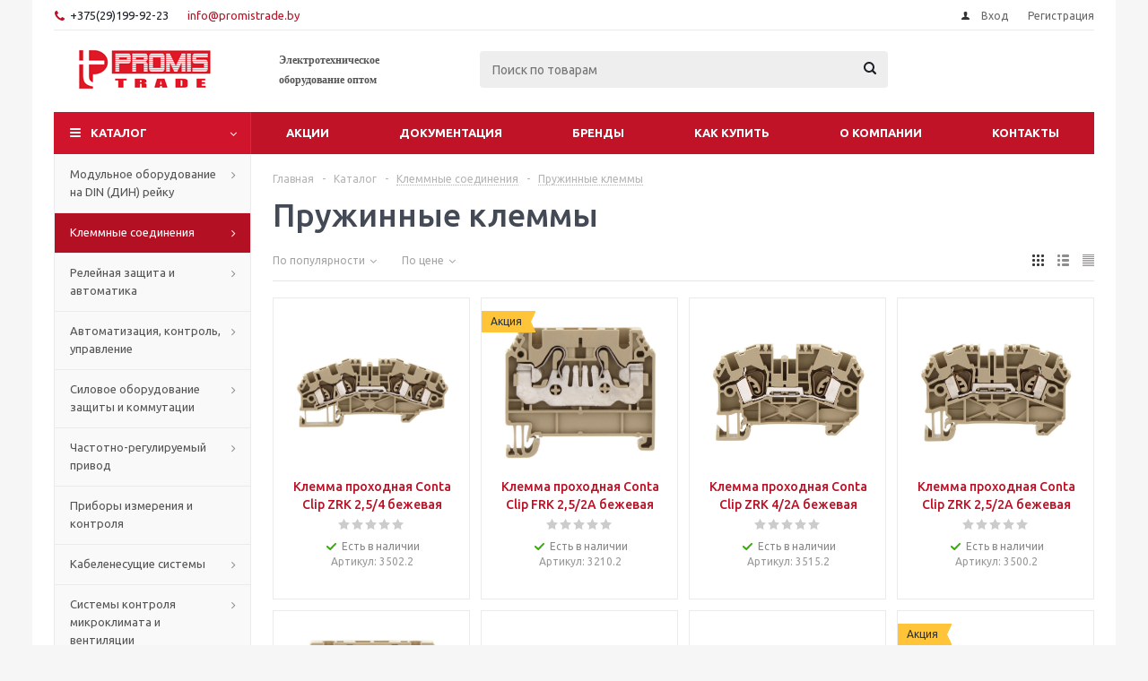

--- FILE ---
content_type: text/html; charset=UTF-8
request_url: https://promistrade.by/catalog/klemmnye_soedineniya/pruzhinnye_klemmy/
body_size: 36237
content:
    <!DOCTYPE html>
<html xmlns="http://www.w3.org/1999/xhtml" xml:lang="ru" lang="ru" >
    <head><link rel="next" href="https://promistrade.by/catalog/klemmnye_soedineniya/pruzhinnye_klemmy/?PAGEN_1=2" />

<meta name="yandex-verification" content="c43e9fa9fa9ae6ba" />

<!-- Google Tag Manager -->
<script>(function(w,d,s,l,i){w[l]=w[l]||[];w[l].push({'gtm.start':
new Date().getTime(),event:'gtm.js'});var f=d.getElementsByTagName(s)[0],
j=d.createElement(s),dl=l!='dataLayer'?'&l='+l:'';j.async=true;j.src=
'https://www.googletagmanager.com/gtm.js?id='+i+dl;f.parentNode.insertBefore(j,f);
})(window,document,'script','dataLayer','GTM-TFPV8LT6');</script>
<!-- End Google Tag Manager -->

        <meta name="google-site-verification" content="A59WDA-cThGB3jpOeZ_2JsxN8HnYyPSIpDJVnOlVAOg"/>

        <title>Пружинные клеммы ☎ +375 (29) 199-92-23 - Promistrade</title>
        <meta name="viewport" content="initial-scale=1.0, width=device-width" />
        <meta name="HandheldFriendly" content="true" />
        <meta name="yes" content="yes" />
        <meta name="apple-mobile-web-app-status-bar-style" content="black" />
        <meta name="SKYPE_TOOLBAR" content="SKYPE_TOOLBAR_PARSER_COMPATIBLE" />
        <meta http-equiv="Content-Type" content="text/html; charset=UTF-8" />
<meta name="keywords" content="купить Пружинные клеммы, заказать Пружинные клеммы, оптом Пружинные клеммы, Пружинные клеммы с доставкой" />
<meta name="description" content="Пружинные клеммы – инновационное решение для электрических соединений. Они исключают вероятность непрочного контакта или повреждения провода при извлечении., а также обеспечивают быстрый монтаж без необходимости долгой ручной затяжки.&amp;lt;br&amp;gt;
Купить качественные пружинные клеммы для вашего проекта можно в интернет-магазине Promistrade." />
<link href="/bitrix/js/ui/design-tokens/dist/ui.design-tokens.css?174722755826358"  rel="stylesheet" />
<link href="/bitrix/js/ui/fonts/opensans/ui.font.opensans.css?17472275632555"  rel="stylesheet" />
<link href="/bitrix/js/main/popup/dist/main.popup.bundle.css?174722757229861"  rel="stylesheet" />
<link href="/bitrix/templates/.default/components/bitrix/catalog/slam_catalog/style.css?17472275369975"  rel="stylesheet" />
<link href="/bitrix/templates/aspro_optimus/components/bitrix/catalog.section.list/subsections_list/style.css?17472275413204"  rel="stylesheet" />
<link href="/bitrix/templates/aspro_optimus/components/bitrix/catalog.smart.filter/main/style.css?17472275411133"  rel="stylesheet" />
<link href="/bitrix/templates/aspro_optimus/css/jquery.fancybox.css?17472275404353"  data-template-style="true"  rel="stylesheet" />
<link href="/bitrix/templates/aspro_optimus/css/styles.css?1747227540127955"  data-template-style="true"  rel="stylesheet" />
<link href="/bitrix/templates/aspro_optimus/css/animation/animation_ext.css?17472275404934"  data-template-style="true"  rel="stylesheet" />
<link href="/bitrix/templates/aspro_optimus/css/jquery.mCustomScrollbar.min.css?174722754042839"  data-template-style="true"  rel="stylesheet" />
<link href="/bitrix/templates/aspro_optimus/ajax/ajax.css?1747227539326"  data-template-style="true"  rel="stylesheet" />
<link href="/bitrix/panel/main/popup.css?174722759122696"  data-template-style="true"  rel="stylesheet" />
<link href="/bitrix/templates/aspro_optimus/styles.css?17484324363906"  data-template-style="true"  rel="stylesheet" />
<link href="/bitrix/templates/aspro_optimus/template_styles.css?1748432436405915"  data-template-style="true"  rel="stylesheet" />
<link href="/bitrix/templates/aspro_optimus/themes/custom_s1/theme.css?174722753936873"  data-template-style="true"  rel="stylesheet" />
<link href="/bitrix/templates/aspro_optimus/bg_color/light/bgcolors.css?174722754052"  data-template-style="true"  rel="stylesheet" />
<link href="/bitrix/templates/aspro_optimus/css/media.css?1747227540137762"  data-template-style="true"  rel="stylesheet" />
<link href="/bitrix/templates/aspro_optimus/css/fonts/font-awesome/css/font-awesome.min.css?174722754029063"  data-template-style="true"  rel="stylesheet" />
<link href="/bitrix/templates/aspro_optimus/css/print.css?17472275407290"  data-template-style="true"  rel="stylesheet" />
<link href="/bitrix/templates/aspro_optimus/css/custom.css?1758780218593"  data-template-style="true"  rel="stylesheet" />
<script>if(!window.BX)window.BX={};if(!window.BX.message)window.BX.message=function(mess){if(typeof mess==='object'){for(let i in mess) {BX.message[i]=mess[i];} return true;}};</script>
<script>(window.BX||top.BX).message({'JS_CORE_LOADING':'Загрузка...','JS_CORE_NO_DATA':'- Нет данных -','JS_CORE_WINDOW_CLOSE':'Закрыть','JS_CORE_WINDOW_EXPAND':'Развернуть','JS_CORE_WINDOW_NARROW':'Свернуть в окно','JS_CORE_WINDOW_SAVE':'Сохранить','JS_CORE_WINDOW_CANCEL':'Отменить','JS_CORE_WINDOW_CONTINUE':'Продолжить','JS_CORE_H':'ч','JS_CORE_M':'м','JS_CORE_S':'с','JSADM_AI_HIDE_EXTRA':'Скрыть лишние','JSADM_AI_ALL_NOTIF':'Показать все','JSADM_AUTH_REQ':'Требуется авторизация!','JS_CORE_WINDOW_AUTH':'Войти','JS_CORE_IMAGE_FULL':'Полный размер'});</script>

<script src="/bitrix/js/main/core/core.js?1747227573494198"></script>

<script>BX.Runtime.registerExtension({'name':'main.core','namespace':'BX','loaded':true});</script>
<script>BX.setJSList(['/bitrix/js/main/core/core_ajax.js','/bitrix/js/main/core/core_promise.js','/bitrix/js/main/polyfill/promise/js/promise.js','/bitrix/js/main/loadext/loadext.js','/bitrix/js/main/loadext/extension.js','/bitrix/js/main/polyfill/promise/js/promise.js','/bitrix/js/main/polyfill/find/js/find.js','/bitrix/js/main/polyfill/includes/js/includes.js','/bitrix/js/main/polyfill/matches/js/matches.js','/bitrix/js/ui/polyfill/closest/js/closest.js','/bitrix/js/main/polyfill/fill/main.polyfill.fill.js','/bitrix/js/main/polyfill/find/js/find.js','/bitrix/js/main/polyfill/matches/js/matches.js','/bitrix/js/main/polyfill/core/dist/polyfill.bundle.js','/bitrix/js/main/core/core.js','/bitrix/js/main/polyfill/intersectionobserver/js/intersectionobserver.js','/bitrix/js/main/lazyload/dist/lazyload.bundle.js','/bitrix/js/main/polyfill/core/dist/polyfill.bundle.js','/bitrix/js/main/parambag/dist/parambag.bundle.js']);
</script>
<script>BX.Runtime.registerExtension({'name':'jquery','namespace':'window','loaded':true});</script>
<script>BX.Runtime.registerExtension({'name':'ls','namespace':'window','loaded':true});</script>
<script>BX.Runtime.registerExtension({'name':'aspro_smart_position_dropdown','namespace':'window','loaded':true});</script>
<script>BX.Runtime.registerExtension({'name':'aspro_left_menu_aim','namespace':'window','loaded':true});</script>
<script>BX.Runtime.registerExtension({'name':'ui.design-tokens','namespace':'window','loaded':true});</script>
<script>BX.Runtime.registerExtension({'name':'main.pageobject','namespace':'window','loaded':true});</script>
<script>(window.BX||top.BX).message({'JS_CORE_LOADING':'Загрузка...','JS_CORE_NO_DATA':'- Нет данных -','JS_CORE_WINDOW_CLOSE':'Закрыть','JS_CORE_WINDOW_EXPAND':'Развернуть','JS_CORE_WINDOW_NARROW':'Свернуть в окно','JS_CORE_WINDOW_SAVE':'Сохранить','JS_CORE_WINDOW_CANCEL':'Отменить','JS_CORE_WINDOW_CONTINUE':'Продолжить','JS_CORE_H':'ч','JS_CORE_M':'м','JS_CORE_S':'с','JSADM_AI_HIDE_EXTRA':'Скрыть лишние','JSADM_AI_ALL_NOTIF':'Показать все','JSADM_AUTH_REQ':'Требуется авторизация!','JS_CORE_WINDOW_AUTH':'Войти','JS_CORE_IMAGE_FULL':'Полный размер'});</script>
<script>BX.Runtime.registerExtension({'name':'window','namespace':'window','loaded':true});</script>
<script>BX.Runtime.registerExtension({'name':'ui.fonts.opensans','namespace':'window','loaded':true});</script>
<script>BX.Runtime.registerExtension({'name':'main.popup','namespace':'BX.Main','loaded':true});</script>
<script>BX.Runtime.registerExtension({'name':'popup','namespace':'window','loaded':true});</script>
<script>BX.Runtime.registerExtension({'name':'currency.currency-core','namespace':'BX.Currency','loaded':true});</script>
<script>BX.Runtime.registerExtension({'name':'currency','namespace':'window','loaded':true});</script>
<script>(window.BX||top.BX).message({'LANGUAGE_ID':'ru','FORMAT_DATE':'DD.MM.YYYY','FORMAT_DATETIME':'DD.MM.YYYY HH:MI:SS','COOKIE_PREFIX':'BITRIX_SM','SERVER_TZ_OFFSET':'10800','UTF_MODE':'Y','SITE_ID':'s1','SITE_DIR':'/','USER_ID':'','SERVER_TIME':'1763196589','USER_TZ_OFFSET':'0','USER_TZ_AUTO':'Y','bitrix_sessid':'5f03fbfe23cc13e36364031717f09d55'});</script>


<script src="/bitrix/js/main/jquery/jquery-1.12.4.min.js?174722758297163"></script>
<script src="/bitrix/js/main/core/core_ls.js?174722757310430"></script>
<script src="/bitrix/js/main/ajax.js?174722757235509"></script>
<script src="/bitrix/js/main/pageobject/pageobject.js?1747227572864"></script>
<script src="/bitrix/js/main/core/core_window.js?174722757398766"></script>
<script src="/bitrix/js/main/popup/dist/main.popup.bundle.js?1747227572117034"></script>
<script src="/bitrix/js/currency/currency-core/dist/currency-core.bundle.js?17472275547014"></script>
<script src="/bitrix/js/currency/core_currency.js?17472275541141"></script>
<script>BX.message({'PHONE':'Телефон','SOCIAL':'Социальные сети','DESCRIPTION':'Описание магазина','ITEMS':'Товары','LOGO':'Логотип','REGISTER_INCLUDE_AREA':'Текст о регистрации','AUTH_INCLUDE_AREA':'Текст об авторизации','FRONT_IMG':'Изображение компании','EMPTY_CART':'пуста','CATALOG_VIEW_MORE':'... Показать все','CATALOG_VIEW_LESS':'... Свернуть','JS_REQUIRED':'Заполните это поле!','JS_FORMAT':'Неверный формат!','JS_FILE_EXT':'Недопустимое расширение файла!','JS_PASSWORD_COPY':'Пароли не совпадают!','JS_PASSWORD_LENGTH':'Минимум 6 символов!','JS_ERROR':'Неверно заполнено поле!','JS_FILE_SIZE':'Максимальный размер 5мб!','JS_FILE_BUTTON_NAME':'Выберите файл','JS_FILE_DEFAULT':'Файл не найден','JS_DATE':'Некорректная дата!','JS_RECAPTCHA_ERROR':'Пройдите проверку','JS_REQUIRED_LICENSES':'Согласитесь с условиями!','JS_REQUIRED_OFFER':'Согласитесь с условиями!','FANCY_CLOSE':'Закрыть','FANCY_NEXT':'Следующий','FANCY_PREV':'Предыдущий','TOP_AUTH_REGISTER':'Регистрация','CALLBACK':'Заказать звонок','UNTIL_AKC':'До конца акции','TITLE_QUANTITY_BLOCK':'Остаток','TITLE_QUANTITY':'штук','TOTAL_SUMM_ITEM':'Общая стоимость ','RECAPTCHA_TEXT':'Подтвердите, что вы не робот','SUBSCRIBE_SUCCESS':'Вы успешно подписались','COUNTDOWN_SEC':'сек.','COUNTDOWN_MIN':'мин.','COUNTDOWN_HOUR':'час.','COUNTDOWN_DAY0':'дней','COUNTDOWN_DAY1':'день','COUNTDOWN_DAY2':'дня','COUNTDOWN_WEAK0':'Недель','COUNTDOWN_WEAK1':'Неделя','COUNTDOWN_WEAK2':'Недели','COUNTDOWN_MONTH0':'Месяцев','COUNTDOWN_MONTH1':'Месяц','COUNTDOWN_MONTH2':'Месяца','COUNTDOWN_YEAR0':'Лет','COUNTDOWN_YEAR1':'Год','COUNTDOWN_YEAR2':'Года','CATALOG_PARTIAL_BASKET_PROPERTIES_ERROR':'Заполнены не все свойства у добавляемого товара','CATALOG_EMPTY_BASKET_PROPERTIES_ERROR':'Выберите свойства товара, добавляемые в корзину в параметрах компонента','CATALOG_ELEMENT_NOT_FOUND':'Элемент не найден','ERROR_ADD2BASKET':'Ошибка добавления товара в корзину','CATALOG_SUCCESSFUL_ADD_TO_BASKET':'Успешное добавление товара в корзину','ERROR_BASKET_TITLE':'Ошибка корзины','ERROR_BASKET_PROP_TITLE':'Выберите свойства, добавляемые в корзину','ERROR_BASKET_BUTTON':'Выбрать','BASKET_TOP':'Корзина в шапке','ERROR_ADD_DELAY_ITEM':'Ошибка отложенной корзины','VIEWED_TITLE':'Ранее вы смотрели','VIEWED_BEFORE':'Ранее вы смотрели','BEST_TITLE':'Лучшие предложения','CT_BST_SEARCH_BUTTON':'Поиск','CT_BST_SEARCH2_BUTTON':'Найти','BASKET_PRINT_BUTTON':'Распечатать','BASKET_CLEAR_ALL_BUTTON':'Очистить','BASKET_QUICK_ORDER_BUTTON':'Быстрый заказ','BASKET_CONTINUE_BUTTON':'Продолжить покупки','BASKET_ORDER_BUTTON':'Оформить заказ','SHARE_BUTTON':'Поделиться','BASKET_CHANGE_TITLE':'Ваш заказ','BASKET_CHANGE_LINK':'Изменить','FROM':'от','TITLE_BLOCK_VIEWED_NAME':'Ранее вы смотрели','T_BASKET':'Корзина заказа','FILTER_EXPAND_VALUES':'Показать все','FILTER_HIDE_VALUES':'Свернуть','FULL_ORDER':'Полный заказ','ITEM_ECONOMY':'Экономия','JS_FORMAT_ORDER':'имеет неверный формат','S_MOBILE_MENU':'Меню'})</script>
<script>window.lazySizesConfig = window.lazySizesConfig || {};lazySizesConfig.loadMode = 2;lazySizesConfig.expand = 100;lazySizesConfig.expFactor = 1;lazySizesConfig.hFac = 0.1;window.lazySizesConfig.lazyClass = "lazy";</script>
<link rel="shortcut icon" href="/favicon.png" type="image/png" />
<link rel="apple-touch-icon" sizes="180x180" href="/upload/aspro.optimus/c97/vu9spyq7gq6dpd6z0edkuxnxqvxurh1v/180x180.png" />
<style>html {--theme-base-color:#CF142B;}</style>
<meta property="ya:interaction" content="XML_FORM" />
<meta property="ya:interaction:url" content="https://promistrade.by/catalog/klemmnye_soedineniya/pruzhinnye_klemmy/?mode=xml" />
<meta property="og:title" content="Пружинные клеммы ☎ +375 (29) 199-92-23 - Promistrade" />
<meta property="og:type" content="website" />
<meta property="og:image" content="https://promistrade.by:443/upload/aspro.optimus/e77/7gdme584ktbqs00li7lch2vx5jlisy63/202x45.png" />
<link rel="image_src" href="https://promistrade.by:443/upload/aspro.optimus/e77/7gdme584ktbqs00li7lch2vx5jlisy63/202x45.png"  />
<meta property="og:url" content="https://promistrade.by:443/catalog/klemmnye_soedineniya/pruzhinnye_klemmy/" />
<meta property="og:description" content="Пружинные клеммы – инновационное решение для электрических соединений. Они исключают вероятность непрочного контакта или повреждения провода при извлечении., а также обеспечивают быстрый монтаж без необходимости долгой ручной затяжки.&lt;br&gt;
Купить качественные пружинные клеммы для вашего проект..." />



<script src="/bitrix/templates/aspro_optimus/js/lazysizes.min.js?17472275397057"></script>
<script src="/bitrix/templates/aspro_optimus/js/ls.unveilhooks.min.js?17472275391467"></script>
<script src="/bitrix/templates/aspro_optimus/js/jquery.actual.min.js?17472275391251"></script>
<script src="/bitrix/templates/aspro_optimus/js/jqModal.js?174722753912439"></script>
<script src="/bitrix/templates/aspro_optimus/js/jquery.fancybox.js?174722753945895"></script>
<script src="/bitrix/templates/aspro_optimus/js/jquery.history.js?174722753921571"></script>
<script src="/bitrix/templates/aspro_optimus/js/jquery.flexslider.js?174722753955515"></script>
<script src="/bitrix/templates/aspro_optimus/js/jquery.validate.min.js?174722753922257"></script>
<script src="/bitrix/templates/aspro_optimus/js/jquery.inputmask.bundle.min.js?1747227539118400"></script>
<script src="/bitrix/templates/aspro_optimus/js/jquery.easing.1.3.js?17472275398095"></script>
<script src="/bitrix/templates/aspro_optimus/js/equalize.min.js?1747227539588"></script>
<script src="/bitrix/templates/aspro_optimus/js/jquery.alphanumeric.js?17472275391972"></script>
<script src="/bitrix/templates/aspro_optimus/js/jquery.cookie.js?17472275393066"></script>
<script src="/bitrix/templates/aspro_optimus/js/jquery.plugin.min.js?17472275393181"></script>
<script src="/bitrix/templates/aspro_optimus/js/jquery.countdown.min.js?174722753913137"></script>
<script src="/bitrix/templates/aspro_optimus/js/jquery.countdown-ru.js?17472275391400"></script>
<script src="/bitrix/templates/aspro_optimus/js/jquery.ikSelect.js?174722753932030"></script>
<script src="/bitrix/templates/aspro_optimus/js/sly.js?174722753959910"></script>
<script src="/bitrix/templates/aspro_optimus/js/equalize_ext.js?17472275392846"></script>
<script src="/bitrix/templates/aspro_optimus/js/jquery.mousewheel-3.0.6.min.js?17472275391393"></script>
<script src="/bitrix/templates/aspro_optimus/js/jquery.mCustomScrollbar.min.js?174722753939873"></script>
<script src="/bitrix/templates/aspro_optimus/js/jquery.dotdotdot.js?17472275395908"></script>
<script src="/bitrix/templates/aspro_optimus/js/velocity.js?174722753944791"></script>
<script src="/bitrix/templates/aspro_optimus/js/velocity.ui.js?174722753913257"></script>
<script src="/bitrix/templates/aspro_optimus/js/jquery.appear.js?17472275393188"></script>
<script src="/bitrix/templates/aspro_optimus/js/main.js?1747227539226676"></script>
<script src="/bitrix/components/bitrix/search.title/script.js?17472277559847"></script>
<script src="/bitrix/templates/aspro_optimus/components/bitrix/search.title/catalog/script.js?17472275411258"></script>
<script src="/bitrix/templates/aspro_optimus/js/smartPositionDropdown.js?1747227539683"></script>
<script src="/bitrix/templates/aspro_optimus/js/leftMenuAim.js?1747227539750"></script>
<script src="/bitrix/templates/aspro_optimus/js/custom.js?17472275394287"></script>
<script src="/bitrix/templates/aspro_optimus/components/bitrix/catalog.smart.filter/main/script.js?174722754126797"></script>
<script src="/bitrix/templates/aspro_optimus/components/bitrix/catalog.section/catalog_block/script.js?174722754159832"></script>
<script src="/bitrix/templates/aspro_optimus/components/bitrix/news.list/landings_list/script.js?1747227541583"></script>

                
									
			        <!--[if gte IE 9]><style>.basket_button, .button30, .icon {filter: none;}</style><![endif]-->
                <link href='https://fonts.googleapis.com/css?family=Ubuntu:400,500,700,400italic&subset=latin,cyrillic' rel='stylesheet'>    </head>
<body class='' id="main">

   <!-- Google Tag Manager (noscript) -->
<noscript><iframe src="https://www.googletagmanager.com/ns.html?id=GTM-TFPV8LT6"
height="0" width="0" style="display:none;visibility:hidden"></iframe></noscript>
<!-- End Google Tag Manager (noscript) -->

    <div id="panel"></div>
<!--'start_frame_cache_basketitems-component-block'-->	<div id="ajax_basket"></div>
<!--'end_frame_cache_basketitems-component-block'-->					<script>
			BX.message({'MIN_ORDER_PRICE_TEXT':'<b>Минимальная сумма заказа #PRICE#<\/b><br/>Пожалуйста, добавьте еще товаров в корзину','LICENSES_TEXT':'Я согласен на <a href=\"/include/licenses_detail.php\" target=\"_blank\">обработку персональных данных<\/a>','OFFER_TEXT':'Согласен с <a href=\"/include/offer_detail.php\" target=\"_blank\">публичной офертой<\/a>'});

			var arOptimusOptions = ({
				"SITE_DIR" : "/",
				"SITE_ID" : "s1",
				"SITE_TEMPLATE_PATH" : "/bitrix/templates/aspro_optimus",
				"FORM" : ({
					"ASK_FORM_ID" : "ASK",
					"SERVICES_FORM_ID" : "SERVICES",
					"FEEDBACK_FORM_ID" : "FEEDBACK",
					"CALLBACK_FORM_ID" : "CALLBACK",
					"RESUME_FORM_ID" : "RESUME",
					"TOORDER_FORM_ID" : "TOORDER",
					"CHEAPER_FORM_ID" : "CHEAPER",
					"DELIVERY_FORM_ID" : "DELIVERY",
				}),
				"PAGES" : ({
					"FRONT_PAGE" : "",
					"BASKET_PAGE" : "",
					"ORDER_PAGE" : "",
					"PERSONAL_PAGE" : "",
					"CATALOG_PAGE" : "1",
					"CATALOG_PAGE_URL" : "/catalog/",
				}),
				"PRICES" : ({
					"MIN_PRICE" : "0 р",
				}),
				"THEME" : ({
					"THEME_SWITCHER" : "n",
					"COLOR_THEME" : "custom",
					"CUSTOM_COLOR_THEME" : "cf142b",
					"LOGO_IMAGE" : "/upload/aspro.optimus/e77/7gdme584ktbqs00li7lch2vx5jlisy63/202x45.png",
					"FAVICON_IMAGE" : "/favicon.png",
					"APPLE_TOUCH_ICON_IMAGE" : "/upload/aspro.optimus/c97/vu9spyq7gq6dpd6z0edkuxnxqvxurh1v/180x180.png",
					"BANNER_WIDTH" : "",
					"BANNER_ANIMATIONTYPE" : "SLIDE_HORIZONTAL",
					"BANNER_SLIDESSHOWSPEED" : "5000",
					"BANNER_ANIMATIONSPEED" : "600",
					"HEAD" : ({
						"VALUE" : "",
						"MENU" : "",
						"MENU_COLOR" : "",
						"HEAD_COLOR" : "",
					}),
					"BASKET" : "normal",
					"STORES" : "",
					"STORES_SOURCE" : "stores",
					"TYPE_SKU" : "type_1",
					"TYPE_VIEW_FILTER" : "vertical",
					"MOBILE_CATALOG_BLOCK_COMPACT" : "y",
					"SHOW_BASKET_ONADDTOCART" : "Y",
					"SHOW_BASKET_PRINT" : "Y",
					"SHOW_ONECLICKBUY_ON_BASKET_PAGE" : "Y",
					"PHONE_MASK" : "+375 (99) 999-99-99",
					"VALIDATE_PHONE_MASK" : "",
					"SCROLLTOTOP_TYPE" : "ROUND_GREY",
					"SCROLLTOTOP_POSITION" : "PADDING",
					"MENU_POSITION" : "line",
					"MENU_TYPE_VIEW" : "hover",
					"SHOW_LICENCE" : "Y",
					"LICENCE_CHECKED" : "N",
					"SHOW_OFFER" : "Y",
					"OFFER_CHECKED" : "N",
					"DISCOUNT_PRICE" : "",
					"DETAIL_PICTURE_MODE" : "POPUP",
					"SHOW_TOTAL_SUMM" : "Y",
					"CHANGE_TITLE_ITEM" : "Y",
					"ONE_CLICK_BUY_CAPTCHA" :"N",
					"EMPTY_PRICE_TEXT" : "",
					'LOGIN_EQUAL_EMAIL': 'Y',
				}),
				"COUNTERS":({
					"YANDEX_COUNTER" : "0",
					"YANDEX_ECOMERCE" : "Y",
					"USE_YA_COUNTER" : "N",
					"YA_COUNTER_ID" : "",
					"USE_FORMS_GOALS" : "SINGLE",
					"USE_BASKET_GOALS" : "Y",
					"USE_1CLICK_GOALS" : "Y",
					"USE_FASTORDER_GOALS" : "Y",
					"USE_FULLORDER_GOALS" : "Y",
					"USE_DEBUG_GOALS" : "N",
					"GOOGLE_COUNTER" : "0",
					"GOOGLE_ECOMERCE" : "N",
					"TYPE":{
						"ONE_CLICK":"Покупка в 1 клик",
						"QUICK_ORDER":"Быстрый заказ",
					},
					"GOOGLE_EVENTS":{
						"ADD2BASKET": "addToCart",
						"REMOVE_BASKET": "removeFromCart",
						"CHECKOUT_ORDER": "checkout",
						"PURCHASE": "gtm.dom",
					}
				}),
				"JS_ITEM_CLICK":({
					"precision" : 6,
					"precisionFactor" : Math.pow(10,6)
				})
			});

			$(document).ready(function(){
				$.extend( $.validator.messages, {
					required: BX.message('JS_REQUIRED'),
					email: BX.message('JS_FORMAT'),
					equalTo: BX.message('JS_PASSWORD_COPY'),
					minlength: BX.message('JS_PASSWORD_LENGTH'),
					remote: BX.message('JS_ERROR')
				});

				$.validator.addMethod(
					'regexp', function( value, element, regexp ){
						var re = new RegExp( regexp );
						return this.optional( element ) || re.test( value );
					},
					BX.message('JS_FORMAT')
				);

				$.validator.addMethod(
					'filesize', function( value, element, param ){
						return this.optional( element ) || ( element.files[0].size <= param )
					},
					BX.message('JS_FILE_SIZE')
				);

				$.validator.addMethod(
					'date', function( value, element, param ) {
						var status = false;
						if(!value || value.length <= 0){
							status = false;
						}
						else{
							// html5 date allways yyyy-mm-dd
							var re = new RegExp('^([0-9]{4})(.)([0-9]{2})(.)([0-9]{2})$');
							var matches = re.exec(value);
							if(matches){
								var composedDate = new Date(matches[1], (matches[3] - 1), matches[5]);
								status = ((composedDate.getMonth() == (matches[3] - 1)) && (composedDate.getDate() == matches[5]) && (composedDate.getFullYear() == matches[1]));
							}
							else{
								// firefox
								var re = new RegExp('^([0-9]{2})(.)([0-9]{2})(.)([0-9]{4})$');
								var matches = re.exec(value);
								if(matches){
									var composedDate = new Date(matches[5], (matches[3] - 1), matches[1]);
									status = ((composedDate.getMonth() == (matches[3] - 1)) && (composedDate.getDate() == matches[1]) && (composedDate.getFullYear() == matches[5]));
								}
							}
						}
						return status;
					}, BX.message('JS_DATE')
				);

				$.validator.addMethod(
					'extension', function(value, element, param){
						param = typeof param === 'string' ? param.replace(/,/g, '|') : 'png|jpe?g|gif';
						return this.optional(element) || value.match(new RegExp('.(' + param + ')$', 'i'));
					}, BX.message('JS_FILE_EXT')
				);

				$.validator.addMethod(
					'captcha', function( value, element, params ){
						return $.validator.methods.remote.call(this, value, element,{
							url: arOptimusOptions['SITE_DIR'] + 'ajax/check-captcha.php',
							type: 'post',
							data:{
								captcha_word: value,
								captcha_sid: function(){
									return $(element).closest('form').find('input[name="captcha_sid"]').val();
								}
							}
						});
					},
					BX.message('JS_ERROR')
				);

				$.validator.addMethod(
					'recaptcha', function(value, element, param){
						var id = $(element).closest('form').find('.g-recaptcha').attr('data-widgetid');
						if(typeof id !== 'undefined'){
							return grecaptcha.getResponse(id) != '';
						}
						else{
							return true;
						}
					}, BX.message('JS_RECAPTCHA_ERROR')
				);

				$.validator.addClassRules({
					'phone':{
						regexp: arOptimusOptions['THEME']['VALIDATE_PHONE_MASK']
					},
					'confirm_password':{
						equalTo: 'input[name="REGISTER\[PASSWORD\]"]',
						minlength: 6
					},
					'password':{
						minlength: 6
					},
					'inputfile':{
						extension: arOptimusOptions['THEME']['VALIDATE_FILE_EXT'],
						filesize: 5000000
					},
					'captcha':{
						captcha: ''
					},
					'recaptcha':{
						recaptcha: ''
					}
				});

				if(arOptimusOptions['THEME']['PHONE_MASK']){
					$('input.phone').inputmask('mask', {'mask': arOptimusOptions['THEME']['PHONE_MASK']});
				}

				jqmEd('feedback', arOptimusOptions['FORM']['FEEDBACK_FORM_ID']);
				jqmEd('ask', arOptimusOptions['FORM']['ASK_FORM_ID'], '.ask_btn');
				jqmEd('services', arOptimusOptions['FORM']['SERVICES_FORM_ID'], '.services_btn','','.services_btn');
				if($('.resume_send').length){
					$(document).on('click', '.resume_send', function(e) {	
						$("body").append("<span class='resume_send_wr' style='display:none;'></span>");
						jqmEd('resume', arOptimusOptions['FORM']['RESUME_FORM_ID'], '.resume_send_wr','', this);
						$("body .resume_send_wr").click();
						$("body .resume_send_wr").remove();
					})
				}
				jqmEd('callback', arOptimusOptions['FORM']['CALLBACK_FORM_ID'], '.callback_btn');
				//jqmEd('cheaper', arOptimusOptions['FORM']['CHEAPER_FORM_ID'], '.cheaper');

			});
			</script>
					    <div id="mobilefilter" class="visible-xs visible-sm scrollbar-filter"></div>
<div class="wrapper catalog_page with_fast_view  hidden-compare compact-catalog basket_normal colored banner_auto">
    <div class="header_wrap ">
                    <div class="top-h-row">
                <div class="wrapper_inner">
                    <div class="top_inner">
                        <div class="content_menu">
                                                    </div>
                        <div class="phones">
                            <div class="phone_block">
										<span class="phone_wrap">
											<span class="icons fa fa-phone"></span>
											<span class="phone_text">
												<a href="tel:+375291999223" rel="nofollow">+375(29)199-92-23</a><br>											</span>
										</span>
										<span class="order_wrap_btn">
                                                                                        <span class="email_btn">info@promistrade.by</span>
										</span>
                            </div>
                        </div>
                        <div class="h-user-block" id="personal_block">
                            <form id="auth_params" action="/ajax/show_personal_block.php">
	<input type="hidden" name="REGISTER_URL" value="/auth/registration/" />
	<input type="hidden" name="FORGOT_PASSWORD_URL" value="/auth/forgot-password/" />
	<input type="hidden" name="PROFILE_URL" value="/personal/" />
	<input type="hidden" name="SHOW_ERRORS" value="Y" />
</form>
<!--'start_frame_cache_iIjGFB'-->	<div class="module-enter no-have-user">
		<!--noindex-->
			<a class="avtorization-call icon" rel="nofollow" href="/auth/"><span>Вход</span></a>
			<a class="register" rel="nofollow" href="/auth/registration/"><span>Регистрация</span></a>
		<!--/noindex-->
	</div>
<!--'end_frame_cache_iIjGFB'-->                        </div>
                        <div class="clearfix"></div>
                    </div>
                </div>
            </div>
                <header id="header" class="page-header">
            <div class="wrapper_inner">
                <div class="top_br"></div>
                <table class="middle-h-row">
                    <tr>
                        <td class="logo_wrapp">
                            <div class="logo nofill_n">
                                <a href="/"><img src="/upload/aspro.optimus/e77/7gdme584ktbqs00li7lch2vx5jlisy63/202x45.png" alt="Promistrade" title="Promistrade" data-src="" /></a>	                            </div>
                        </td>
                        <td class="text_wrapp">
                            <div class="slogan">
                                <span style="color: #555555;">
<div>
 <span style="font-size: 9pt; font-family: &quot;Courier New&quot;; color: #363636;"><b><span style="font-family: Verdana; color: #555555;">Электротехническое оборудование оптом</span></b></span>
</div>
 </span>                            </div>
                        </td>
                        <td  class="center_block">
                            <div class="search">
                                	<div id="title-search" class="stitle_form">
		<form action="/catalog/">
			<div class="form-control1 bg">
				<input id="title-searchs-input" type="text" name="q" value="" size="40" class="text small_block" maxlength="100" autocomplete="off" placeholder="Поиск по товарам" />
				<input name="s" type="submit" value="Поиск" class="button icon" />
				<span class="close-block inline-search-hide">
					<i class="svg inline close-icons svg-inline-svg-close" aria-hidden="true" ><svg xmlns="http://www.w3.org/2000/svg" width="16" height="16" viewBox="0 0 16 16"><defs><style>.cccls-1{fill:#222;fill-rule:evenodd;}</style></defs><path data-name="Rounded Rectangle 114 copy 3" class="cccls-1" d="M334.411,138l6.3,6.3a1,1,0,0,1,0,1.414,0.992,0.992,0,0,1-1.408,0l-6.3-6.306-6.3,6.306a1,1,0,0,1-1.409-1.414l6.3-6.3-6.293-6.3a1,1,0,0,1,1.409-1.414l6.3,6.3,6.3-6.3A1,1,0,0,1,340.7,131.7Z" transform="translate(-325 -130)"/></svg>
</i>					
				</span>
			</div>
		</form>
	</div>


<div class="search-overlay"></div>


<script>
var jsControl = new JCTitleSearch({
    //'WAIT_IMAGE': '/bitrix/themes/.default/images/wait.gif',
    'AJAX_PAGE' : '/catalog/klemmnye_soedineniya/pruzhinnye_klemmy/',
    'CONTAINER_ID': 'title-search',
    'INPUT_ID': 'title-searchs-input',
    'MIN_QUERY_LEN': 2
});
$("#title-searchs-input").focus(function() { $(this).parents("form").find("button[type='submit']").addClass("hover"); });
$("#title-searchs-input").blur(function() { $(this).parents("form").find("button[type='submit']").removeClass("hover"); });
</script>
                            </div>
                        </td>
                        <td class="basket_wrapp">
                                                            <div class="wrapp_all_icons">
                                    <div class="header-compare-block icon_block iblock compare-line" id="compare_line" >
                                                                            </div>
                                    <div class="header-cart basket-line" id="basket_line">
                                        <div class="basket_fly">
	<div class="opener">
					<div title="Корзина пуста" data-type="AnDelCanBuy" class="basket_count small clicked empty">
				<a href="/basket/"></a>
				<div class="wraps_icon_block basket">
					<div class="count empty_items">
						<span>
							<span class="items">
								<span>0</span>
							</span>
						</span>
					</div>
				</div>
			</div>
			<div title="Список отложенных товаров пуст" data-type="DelDelCanBuy" class="wish_count small clicked empty">
				<a href="/basket/#delayed"></a>
				<div class="wraps_icon_block delay">
					<div class="count empty_items">
						<span>
							<span class="items">
								<span>0</span>
							</span>
						</span>
					</div>
				</div>
			</div>
				<div title="Сравнение товаров" class="compare_count small">
			<a href="/catalog/compare.php"></a>
			<div id="compare_fly" class="wraps_icon_block compare">
				<div class="count empty_items">
					<span>
						<span class="items">
							<span>0</span>
						</span>
					</span>
				</div>
			</div>
		</div>
		<div title="Вход\регистрация" class="user_block small">
			<a href="/auth/"></a>
			<div class="wraps_icon_block no_img user_reg"></div>
		</div>
	</div>
	<div class="basket_sort">
		<span class="basket_title">Корзина заказа</span>
	</div>
</div>
<!--'start_frame_cache_header-cart'-->									<script>
				$(document).ready(function() {
					$.ajax({
						url: arOptimusOptions['SITE_DIR'] + 'ajax/show_basket_top.php',
						type: 'post',
						success: function(html){
							$('#basket_line, #basket_line_fixed').html(html);
							$('.header-compare-block').css({'opacity':'1'});
						}
					});
				});
			</script>
			<!--'end_frame_cache_header-cart'-->                                    </div>
                                </div>
                                                        <div class="clearfix"></div>
                        </td>
                    </tr>
                </table>
            </div>
            <div class="catalog_menu menu_colored">
                <div class="wrapper_inner">
                    <div class="wrapper_middle_menu wrap_menu">
                        <ul class="menu adaptive">
                            <li class="menu_opener">
                                	<div class="wrap_icon_search search_in_menu">
		<button class="top-btn inline-search-show ">
			<i class="svg inline  svg-inline-search-top" aria-hidden="true" ><svg width="15" height="15" viewBox="0 0 15 15" fill="none" xmlns="http://www.w3.org/2000/svg"><path fill-rule="evenodd" clip-rule="evenodd" d="M13.6989 13.6989C13.5966 13.802 13.475 13.8838 13.3409 13.9397C13.2069 13.9955 13.0631 14.0243 12.9179 14.0243C12.7727 14.0243 12.6289 13.9955 12.4949 13.9397C12.3608 13.8838 12.2392 13.802 12.1369 13.6989L9.4029 10.9649C8.16747 11.811 6.66059 12.1653 5.17756 11.9583C3.69452 11.7514 2.34223 10.998 1.38567 9.84599C0.42911 8.69394 -0.0627673 7.22621 0.00642194 5.7304C0.0756111 4.23459 0.700884 2.81853 1.75971 1.75971C2.81854 0.700881 4.23459 0.0756111 5.7304 0.00642192C7.2262 -0.0627673 8.69394 0.429112 9.84599 1.38567C10.998 2.34223 11.7514 3.69453 11.9583 5.17756C12.1653 6.66059 11.811 8.16746 10.9649 9.4029L13.6989 12.1369C13.802 12.2392 13.8838 12.3608 13.9397 12.4949C13.9955 12.6289 14.0243 12.7727 14.0243 12.9179C14.0243 13.0631 13.9955 13.2069 13.9397 13.3409C13.8838 13.475 13.802 13.5966 13.6989 13.6989ZM6.0159 2.0159C5.22477 2.0159 4.45141 2.25049 3.79362 2.69002C3.13582 3.12954 2.62313 3.75426 2.32038 4.48516C2.01763 5.21607 1.93842 6.02033 2.09276 6.79626C2.2471 7.57218 2.62806 8.28491 3.18747 8.84432C3.74688 9.40373 4.45961 9.7847 5.23553 9.93904C6.01146 10.0934 6.81572 10.0142 7.54663 9.71142C8.27753 9.40866 8.90225 8.89597 9.34178 8.23818C9.78131 7.58038 10.0159 6.80702 10.0159 6.0159C10.0159 4.95503 9.59447 3.93761 8.84433 3.18747C8.09418 2.43732 7.07676 2.0159 6.0159 2.0159Z" fill="white"/></svg></i>		</button>
	</div>
	<div class="wrap_icon_search search_in_menu">
		<button class="top-btn inline-search-show ">
			<i class="svg inline  svg-inline-search-top" aria-hidden="true" ><svg width="15" height="15" viewBox="0 0 15 15" fill="none" xmlns="http://www.w3.org/2000/svg"><path fill-rule="evenodd" clip-rule="evenodd" d="M13.6989 13.6989C13.5966 13.802 13.475 13.8838 13.3409 13.9397C13.2069 13.9955 13.0631 14.0243 12.9179 14.0243C12.7727 14.0243 12.6289 13.9955 12.4949 13.9397C12.3608 13.8838 12.2392 13.802 12.1369 13.6989L9.4029 10.9649C8.16747 11.811 6.66059 12.1653 5.17756 11.9583C3.69452 11.7514 2.34223 10.998 1.38567 9.84599C0.42911 8.69394 -0.0627673 7.22621 0.00642194 5.7304C0.0756111 4.23459 0.700884 2.81853 1.75971 1.75971C2.81854 0.700881 4.23459 0.0756111 5.7304 0.00642192C7.2262 -0.0627673 8.69394 0.429112 9.84599 1.38567C10.998 2.34223 11.7514 3.69453 11.9583 5.17756C12.1653 6.66059 11.811 8.16746 10.9649 9.4029L13.6989 12.1369C13.802 12.2392 13.8838 12.3608 13.9397 12.4949C13.9955 12.6289 14.0243 12.7727 14.0243 12.9179C14.0243 13.0631 13.9955 13.2069 13.9397 13.3409C13.8838 13.475 13.802 13.5966 13.6989 13.6989ZM6.0159 2.0159C5.22477 2.0159 4.45141 2.25049 3.79362 2.69002C3.13582 3.12954 2.62313 3.75426 2.32038 4.48516C2.01763 5.21607 1.93842 6.02033 2.09276 6.79626C2.2471 7.57218 2.62806 8.28491 3.18747 8.84432C3.74688 9.40373 4.45961 9.7847 5.23553 9.93904C6.01146 10.0934 6.81572 10.0142 7.54663 9.71142C8.27753 9.40866 8.90225 8.89597 9.34178 8.23818C9.78131 7.58038 10.0159 6.80702 10.0159 6.0159C10.0159 4.95503 9.59447 3.93761 8.84433 3.18747C8.09418 2.43732 7.07676 2.0159 6.0159 2.0159Z" fill="white"/></svg></i>		</button>
	</div>
                                <div class="text">
                                    Меню                                </div>
                            </li>
                        </ul>
                        <div class="catalog_menu_ext">
                            			
	<ul class="menu top menu_top_block catalogfirst ">
								<li class="catalog icons_fa has-child current">
				<a class="parent" href="/catalog/" >Каталог</a>
									<ul class="dropdown">
											<li  data-nlo="menu-catalog">						</li>					</ul>
							</li>
			</ul>
                        </div>
                        <div class="inc_menu">
                            		<ul class="menu top menu_top_block catalogfirst visible_on_ready">
					<li class="  ">
				<a class="" href="/sale/" >Акции</a>
							</li>
					<li class="  has-child">
				<a class="icons_fa parent" href="/dokumentatsiya/" >Документация</a>
									<ul class="dropdown">
													<li class=" ">
								<a class="" href="/dokumentatsiya/sertifikaty/">Сертификаты</a>
															</li>
													<li class=" ">
								<a class="" href="/dokumentatsiya/katalogi/">Каталоги</a>
															</li>
													<li class=" ">
								<a class="" href="/dokumentatsiya/tekhnicheskaya-informatsiya/">Техническая информация</a>
															</li>
													<li class=" ">
								<a class="" href="/dokumentatsiya/modulnoe-oborudovanie/">Модульное оборудование</a>
															</li>
											</ul>
							</li>
					<li class="  ">
				<a class="" href="/info/brands/" >Бренды</a>
							</li>
					<li class="  has-child">
				<a class="icons_fa parent" href="/help/" >Как купить</a>
									<ul class="dropdown">
													<li class=" ">
								<a class="" href="/help/payment/">Условия оплаты</a>
															</li>
													<li class=" ">
								<a class="" href="/help/delivery/">Условия доставки</a>
															</li>
													<li class=" ">
								<a class="" href="/help/warranty/">Гарантия на товар</a>
															</li>
											</ul>
							</li>
					<li class="  has-child">
				<a class="icons_fa parent" href="/company/" >О компании</a>
									<ul class="dropdown">
													<li class=" ">
								<a class="" href="/company/news/">Новости</a>
															</li>
											</ul>
							</li>
					<li class="  ">
				<a class="" href="/contacts/" >Контакты</a>
							</li>
				<li class="more">
			<a href="javascript:;" rel="nofollow"></a>
			<ul class="dropdown"></ul>
		</li>
	</ul>
	<div class="mobile_menu_wrapper">
		<ul class="mobile_menu">
							<li class="icons_fa has-child current">
					<a class="dark_link parent" href="/catalog/" >Каталог</a>
											<div class="toggle_mobile_menu"></div>
						<ul class="dropdown">
															<li class="full ">
									<a class="icons_fa parent" href="/catalog/modulnoe_oborudovanie_na_din_din_reyku/">Модульное оборудование на DIN (ДИН) рейку</a>
								</li>
															<li class="full  current ">
									<a class="icons_fa parent" href="/catalog/klemmnye_soedineniya/">Клеммные соединения</a>
								</li>
															<li class="full ">
									<a class="icons_fa parent" href="/catalog/releynaya_zashchita_i_avtomatika/">Релейная защита и автоматика</a>
								</li>
															<li class="full ">
									<a class="icons_fa parent" href="/catalog/avtomatizatsiya_kontrol_upravlenie/">Автоматизация, контроль, управление</a>
								</li>
															<li class="full ">
									<a class="icons_fa parent" href="/catalog/silovoe_oborudovanie_zashchity_i_kommutatsii/">Силовое оборудование защиты и коммутации</a>
								</li>
															<li class="full ">
									<a class="icons_fa parent" href="/catalog/chastotno_reguliruemyq_privod/">Частотно-регулируемый привод</a>
								</li>
															<li class="full ">
									<a class="icons_fa " href="/catalog/pribory_izmereniya_i_kontrolya/">Приборы измерения и контроля</a>
								</li>
															<li class="full ">
									<a class="icons_fa parent" href="/catalog/kabelenesushchie_sistemy/">Кабеленесущие системы</a>
								</li>
															<li class="full ">
									<a class="icons_fa parent" href="/catalog/sistemy_kontrolya_mikroklimata_i_ventilyatsii/">Системы контроля микроклимата и вентиляции</a>
								</li>
															<li class="full ">
									<a class="icons_fa parent" href="/catalog/shchity_modulnye/">Щиты модульные</a>
								</li>
															<li class="full ">
									<a class="icons_fa " href="/catalog/promyshlennye_kompyutery/">Промышленные компьютеры</a>
								</li>
															<li class="full ">
									<a class="icons_fa " href="/catalog/rasprodazha/">Распродажа</a>
								</li>
													</ul>
									</li>
							<li class="icons_fa  ">
					<a class="dark_link " href="/sale/" >Акции</a>
									</li>
							<li class="icons_fa has-child ">
					<a class="dark_link parent" href="/dokumentatsiya/" >Документация</a>
											<div class="toggle_mobile_menu"></div>
						<ul class="dropdown">
															<li class="full ">
									<a class="icons_fa " href="/dokumentatsiya/sertifikaty/">Сертификаты</a>
								</li>
															<li class="full ">
									<a class="icons_fa " href="/dokumentatsiya/katalogi/">Каталоги</a>
								</li>
															<li class="full ">
									<a class="icons_fa " href="/dokumentatsiya/tekhnicheskaya-informatsiya/">Техническая информация</a>
								</li>
															<li class="full ">
									<a class="icons_fa " href="/dokumentatsiya/modulnoe-oborudovanie/">Модульное оборудование</a>
								</li>
													</ul>
									</li>
							<li class="icons_fa  ">
					<a class="dark_link " href="/info/brands/" >Бренды</a>
									</li>
							<li class="icons_fa has-child ">
					<a class="dark_link parent" href="/help/" >Как купить</a>
											<div class="toggle_mobile_menu"></div>
						<ul class="dropdown">
															<li class="full ">
									<a class="icons_fa " href="/help/payment/">Условия оплаты</a>
								</li>
															<li class="full ">
									<a class="icons_fa " href="/help/delivery/">Условия доставки</a>
								</li>
															<li class="full ">
									<a class="icons_fa " href="/help/warranty/">Гарантия на товар</a>
								</li>
													</ul>
									</li>
							<li class="icons_fa has-child ">
					<a class="dark_link parent" href="/company/" >О компании</a>
											<div class="toggle_mobile_menu"></div>
						<ul class="dropdown">
															<li class="full ">
									<a class="icons_fa " href="/company/news/">Новости</a>
								</li>
													</ul>
									</li>
							<li class="icons_fa  ">
					<a class="dark_link " href="/contacts/" >Контакты</a>
									</li>
						<li class="search">
				<div class="search-input-div">
					<input class="search-input" type="text" autocomplete="off" maxlength="50" size="40" placeholder="Поиск" value="" name="q">
				</div>
				<div class="search-button-div">
					<button class="button btn-search btn-default" value="Найти" name="s" type="submit">Найти</button>
				</div>
			</li>
		</ul>
	</div>
                        </div>
                    </div>
                </div>
            </div>
        </header>

        
                    <div id="headerfixed_mobile" class="page-header page-header__fixed--mobile">
                <div class="wrapper_inner">
    <table class="middle-h-row">
        <tr class="page-header__fixed--mobile__columns">
            <td class="left-col">
                <div class="menu-logo-wrap">
                    <div class="menu-block mobile">
                        <div class="title" >
                            <i class="svg inline svg-burger svg-inline-phone" aria-hidden="true" ><svg xmlns="http://www.w3.org/2000/svg" width="12" height="10" viewBox="0 0 12 10"><path data-name="Rounded Rectangle 1" d="M524,208h10a1,1,0,0,1,0,2H524A1,1,0,0,1,524,208Zm0-4h10a1,1,0,0,1,0,2H524A1,1,0,0,1,524,204Zm0-4h10a1,1,0,0,1,0,2H524A1,1,0,0,1,524,200Z" transform="translate(-523 -200)"/></svg>
</i>                        </div>
                        <div class="navs table-menu js-nav">
                                                            <!-- noindex -->
                                    <ul class="nav nav-pills responsive-menu" id="mainMenuF">
                                <li class=" active">
                <a class="" href="/catalog/" title="Каталог">
                    Каталог                                    </a>
                            </li>
                                <li class=" ">
                <a class="" href="/sale/" title="Акции">
                    Акции                                    </a>
                            </li>
                                <li class=" ">
                <a class="" href="/services/" title="Услуги">
                    Услуги                                    </a>
                            </li>
                                <li class=" ">
                <a class="" href="/help/" title="Как купить">
                    Как купить                                    </a>
                            </li>
                                <li class=" ">
                <a class="" href="/info/brands/" title="Производители">
                    Производители                                    </a>
                            </li>
                                <li class=" ">
                <a class="" href="/contacts/stores/" title="Магазины">
                    Магазины                                    </a>
                            </li>
                                <li class=" ">
                <a class="" href="/company/" title="О компании">
                    О компании                                    </a>
                            </li>
                                <li class=" ">
                <a class="" href="/contacts/" title="Контакты">
                    Контакты                                    </a>
                            </li>
                            <li class="search">
                	<div id="title-searchs-input_mobile_fixed" class="stitle_form">
		<form action="/catalog/">
			<div class="form-control1 bg">
				<input id="title-searchs-input_mobile_fixed" type="text" name="q" value="" size="40" class="text small_block" maxlength="100" autocomplete="off" placeholder="Поиск по товарам" />
				<input name="s" type="submit" value="Поиск" class="button icon" />
				<span class="close-block inline-search-hide">
					<i class="svg inline close-icons svg-inline-svg-close" aria-hidden="true" ><svg xmlns="http://www.w3.org/2000/svg" width="16" height="16" viewBox="0 0 16 16"><defs><style>.cccls-1{fill:#222;fill-rule:evenodd;}</style></defs><path data-name="Rounded Rectangle 114 copy 3" class="cccls-1" d="M334.411,138l6.3,6.3a1,1,0,0,1,0,1.414,0.992,0.992,0,0,1-1.408,0l-6.3-6.306-6.3,6.306a1,1,0,0,1-1.409-1.414l6.3-6.3-6.293-6.3a1,1,0,0,1,1.409-1.414l6.3,6.3,6.3-6.3A1,1,0,0,1,340.7,131.7Z" transform="translate(-325 -130)"/></svg>
</i>					
				</span>
			</div>
		</form>
	</div>


<div class="search-overlay"></div>


<script>
var jsControl = new JCTitleSearch({
    //'WAIT_IMAGE': '/bitrix/themes/.default/images/wait.gif',
    'AJAX_PAGE' : '/catalog/klemmnye_soedineniya/pruzhinnye_klemmy/',
    'CONTAINER_ID': 'title-searchs-input_mobile_fixed',
    'INPUT_ID': 'title-searchs-input_mobile_fixed',
    'MIN_QUERY_LEN': 2
});
$("#title-searchs-input_mobile_fixed").focus(function() { $(this).parents("form").find("button[type='submit']").addClass("hover"); });
$("#title-searchs-input_mobile_fixed").blur(function() { $(this).parents("form").find("button[type='submit']").removeClass("hover"); });
</script>
            </li>
            </ul>
                                <!-- /noindex -->
                                                                                </div>
                    </div>
                    <div class="logo_wrapp">
                        <div class="logo nofill_n">
                            <a href="/"><img src="/upload/aspro.optimus/e77/7gdme584ktbqs00li7lch2vx5jlisy63/202x45.png" alt="Promistrade" title="Promistrade" data-src="" /></a>	                        </div>
                    </div>
                </div>
			</td>
			<td class="right-col">
                <div class="basket_wrapp">
                    <div class="wrapp_all_icons page-header__fixed__icons">
                        					<!--'start_frame_cache_header-basket-with-compare-block1'-->
													<!-- noindex -->
											<div class="basket-link delay no-items">
							<div class="wraps_icon_block delay">
								<a rel="nofollow" 
									class="link"
									href="/basket/#delayed" title="Список отложенных товаров пуст"
								></a>
								<span class="js-basket-block">
									<span class="title dark_link">Отложенные</span>
									<span class="count hidden">
										<span>
											<div class="items">
												<div class="text">0</div>
											</div>
										</span>
									</span>
								</span>
							</div>
						</div>
																<div class="basket-link basket no-items" >
							<div class="wraps_icon_block basket">
								<a rel="nofollow" 
									class="link"
									href="/basket/" 
									title="Корзина пуста"
								></a>
								<span class="js-basket-block">
																		<span class="title dark_link">Корзина<span class="count">0</span></span>
																		<span class="count hidden">
										<span>
											<div class="items">
												<div class="text">0</div>
											</div>
										</span>
									</span>
								</span>
							</div>
						</div>
										<!-- /noindex -->
							<!--'end_frame_cache_header-basket-with-compare-block1'-->	                    </div>
                </div>
            </td>
        </tr>
    </table>
</div>            </div>
            </div>
    <div class="wraps" id="content">
<div class="wrapper_inner  ">
        <div class="left_block">
        							<div class="menu_top_block catalog_block ">
		<ul class="menu dropdown">
											<li class="full has-child  m_line v_hover">
					<a class="icons_fa parent" href="/catalog/modulnoe_oborudovanie_na_din_din_reyku/" >
												<span class="name">Модульное оборудование на DIN (ДИН) рейку</span>
						<div class="toggle_block"></div>
					</a>
											<ul class="dropdown">
															<li class="  ">
																			<span class="image"><a href="/catalog/modulnoe_oborudovanie_na_din_din_reyku/avtomaticheskie_vyklyuchateli/"><img data-lazyload class="lazy" src="[data-uri]" data-src="/upload/resize_cache/iblock/ccf/50_50_1/ujhtop4urwt2273cypa5tv73n6q1irbs.jpg" alt="Автоматические выключатели" /></a></span>
																		<a class="section dark_link" href="/catalog/modulnoe_oborudovanie_na_din_din_reyku/avtomaticheskie_vyklyuchateli/"><span>Автоматические выключатели</span></a>
																		<div class="clearfix"></div>
								</li>
															<li class="  ">
																			<span class="image"><a href="/catalog/modulnoe_oborudovanie_na_din_din_reyku/differentsialnye_avtomaticheskie_vyklyuchateli/"><img data-lazyload class="lazy" src="[data-uri]" data-src="/upload/resize_cache/iblock/a81/50_50_1/3idjk7idxas7gjppn6ydcm718f5lsjc9.webp" alt="Дифференциальные автоматические выключатели" /></a></span>
																		<a class="section dark_link" href="/catalog/modulnoe_oborudovanie_na_din_din_reyku/differentsialnye_avtomaticheskie_vyklyuchateli/"><span>Дифференциальные автоматические выключатели</span></a>
																		<div class="clearfix"></div>
								</li>
															<li class="  ">
																			<span class="image"><a href="/catalog/modulnoe_oborudovanie_na_din_din_reyku/uzo_ustroystvo_zashchity_otklyucheniya/"><img data-lazyload class="lazy" src="[data-uri]" data-src="/upload/resize_cache/iblock/e8a/50_50_1/efbcothvqejxswk8n2oizk001gd0n7dh.webp" alt="УЗО (Устройство защиты отключения)" /></a></span>
																		<a class="section dark_link" href="/catalog/modulnoe_oborudovanie_na_din_din_reyku/uzo_ustroystvo_zashchity_otklyucheniya/"><span>УЗО (Устройство защиты отключения)</span></a>
																		<div class="clearfix"></div>
								</li>
															<li class="  ">
																			<span class="image"><a href="/catalog/modulnoe_oborudovanie_na_din_din_reyku/vyklyuchateli_nagruzki_modulnye/"><img data-lazyload class="lazy" src="[data-uri]" data-src="/upload/resize_cache/iblock/22e/50_50_1/obdu7dbrg5yqtwgd5f4nl9h8o11ier79.webp" alt="Выключатели нагрузки модульные" /></a></span>
																		<a class="section dark_link" href="/catalog/modulnoe_oborudovanie_na_din_din_reyku/vyklyuchateli_nagruzki_modulnye/"><span>Выключатели нагрузки модульные</span></a>
																		<div class="clearfix"></div>
								</li>
															<li class="  ">
																			<span class="image"><a href="/catalog/modulnoe_oborudovanie_na_din_din_reyku/vyklyuchateli_razediniteli_modulnye/"><img data-lazyload class="lazy" src="[data-uri]" data-src="/upload/resize_cache/iblock/be2/50_50_1/1lmt1vou8t5l1xyvtmajkupvthr01elg.webp" alt="Выключатели-разъединители модульные" /></a></span>
																		<a class="section dark_link" href="/catalog/modulnoe_oborudovanie_na_din_din_reyku/vyklyuchateli_razediniteli_modulnye/"><span>Выключатели-разъединители модульные</span></a>
																		<div class="clearfix"></div>
								</li>
															<li class="  ">
																			<span class="image"><a href="/catalog/modulnoe_oborudovanie_na_din_din_reyku/kontaktory_modulnye/"><img data-lazyload class="lazy" src="[data-uri]" data-src="/upload/resize_cache/iblock/72a/50_50_1/bs7nhg4nyzu1urhxcjggu7omq467b765.webp" alt="Контакторы модульные" /></a></span>
																		<a class="section dark_link" href="/catalog/modulnoe_oborudovanie_na_din_din_reyku/kontaktory_modulnye/"><span>Контакторы модульные</span></a>
																		<div class="clearfix"></div>
								</li>
															<li class="  ">
																			<span class="image"><a href="/catalog/modulnoe_oborudovanie_na_din_din_reyku/dopolnitelnye_modulnye_ustroystva/"><img data-lazyload class="lazy" src="[data-uri]" data-src="/upload/resize_cache/iblock/597/50_50_1/c211vx1ug4b1n8lwzr6bib0qo3lfm9od.webp" alt="Дополнительные модульные устройства" /></a></span>
																		<a class="section dark_link" href="/catalog/modulnoe_oborudovanie_na_din_din_reyku/dopolnitelnye_modulnye_ustroystva/"><span>Дополнительные модульные устройства</span></a>
																		<div class="clearfix"></div>
								</li>
													</ul>
									</li>
											<li class="full has-child current opened m_line v_hover">
					<a class="icons_fa parent" href="/catalog/klemmnye_soedineniya/" >
												<span class="name">Клеммные соединения</span>
						<div class="toggle_block"></div>
					</a>
											<ul class="dropdown">
															<li class="  ">
																			<span class="image"><a href="/catalog/klemmnye_soedineniya/vintovye_klemmy/"><img data-lazyload class="lazy" src="[data-uri]" data-src="/upload/resize_cache/iblock/968/50_50_1/gn683jz8fr59pbzjeq8xhnfzpgqlvncn.jpg" alt="Винтовые клеммы" /></a></span>
																		<a class="section dark_link" href="/catalog/klemmnye_soedineniya/vintovye_klemmy/"><span>Винтовые клеммы</span></a>
																		<div class="clearfix"></div>
								</li>
															<li class="  current  ">
																			<span class="image"><a href="/catalog/klemmnye_soedineniya/pruzhinnye_klemmy/"><img data-lazyload class="lazy" src="[data-uri]" data-src="/upload/resize_cache/iblock/5c6/50_50_1/16hfnuqwu8pk0lzb0nsrou93z72wp5ik.jpg" alt="Пружинные клеммы" /></a></span>
																		<a class="section dark_link" href="/catalog/klemmnye_soedineniya/pruzhinnye_klemmy/"><span>Пружинные клеммы</span></a>
																		<div class="clearfix"></div>
								</li>
															<li class="  ">
																			<span class="image"><a href="/catalog/klemmnye_soedineniya/spetsialnye_klemmy/"><img data-lazyload class="lazy" src="[data-uri]" data-src="/upload/resize_cache/iblock/3fc/50_50_1/lesduj24eb2bsjurx33p63gqti6a4psa.jpg" alt="Специальные клеммы" /></a></span>
																		<a class="section dark_link" href="/catalog/klemmnye_soedineniya/spetsialnye_klemmy/"><span>Специальные клеммы</span></a>
																		<div class="clearfix"></div>
								</li>
															<li class="  ">
																			<span class="image"><a href="/catalog/klemmnye_soedineniya/peremychki/"><img data-lazyload class="lazy" src="[data-uri]" data-src="/upload/resize_cache/iblock/c79/50_50_1/i4d9uvm19pook26dp8d5d1i4ert7r4wb.jpg" alt="Перемычки" /></a></span>
																		<a class="section dark_link" href="/catalog/klemmnye_soedineniya/peremychki/"><span>Перемычки</span></a>
																		<div class="clearfix"></div>
								</li>
															<li class="  ">
																			<span class="image"><a href="/catalog/klemmnye_soedineniya/markirovka/"><img data-lazyload class="lazy" src="[data-uri]" data-src="/upload/resize_cache/iblock/b03/50_50_1/te6zxlqzec0k8vy2pp9mrey10z38t14p.jpg" alt="Маркировка" /></a></span>
																		<a class="section dark_link" href="/catalog/klemmnye_soedineniya/markirovka/"><span>Маркировка</span></a>
																		<div class="clearfix"></div>
								</li>
															<li class="  ">
																			<span class="image"><a href="/catalog/klemmnye_soedineniya/dopolnitelnye_tovary/"><img data-lazyload class="lazy" src="[data-uri]" data-src="/upload/resize_cache/iblock/065/aq3ye4tsi82zfewd8zyi9b5om430u4ch/50_50_1/k9027yzl1i9ls0us3x1fr4jbpawshrov.jpg" alt="Дополнительные товары" /></a></span>
																		<a class="section dark_link" href="/catalog/klemmnye_soedineniya/dopolnitelnye_tovary/"><span>Дополнительные товары</span></a>
																		<div class="clearfix"></div>
								</li>
													</ul>
									</li>
											<li class="full has-child  m_line v_hover">
					<a class="icons_fa parent" href="/catalog/releynaya_zashchita_i_avtomatika/" >
												<span class="name">Релейная защита и автоматика</span>
						<div class="toggle_block"></div>
					</a>
											<ul class="dropdown">
															<li class="  ">
																			<span class="image"><a href="/catalog/releynaya_zashchita_i_avtomatika/rele_vremeni/"><img data-lazyload class="lazy" src="[data-uri]" data-src="/upload/resize_cache/iblock/e4a/50_50_1/bvsgpok0o89dyhjxyi66fgwzphhanvjh.webp" alt="Реле времени" /></a></span>
																		<a class="section dark_link" href="/catalog/releynaya_zashchita_i_avtomatika/rele_vremeni/"><span>Реле времени</span></a>
																		<div class="clearfix"></div>
								</li>
															<li class="  ">
																			<span class="image"><a href="/catalog/releynaya_zashchita_i_avtomatika/rele_napryazheniya/"><img data-lazyload class="lazy" src="[data-uri]" data-src="/upload/resize_cache/iblock/837/xya9s70i0a5z5g3ry61udejzdmi3mz2n/50_50_1/Rele_kontrolya_trekhfaznogo_napryazheniya_RSN_31_R_UKHL3.1_380V_50Gts_0.1_10s_zashchelka.png" alt="Реле напряжения" /></a></span>
																		<a class="section dark_link" href="/catalog/releynaya_zashchita_i_avtomatika/rele_napryazheniya/"><span>Реле напряжения</span></a>
																		<div class="clearfix"></div>
								</li>
															<li class="  ">
																			<span class="image"><a href="/catalog/releynaya_zashchita_i_avtomatika/rele_kontrolya_faz/"><img data-lazyload class="lazy" src="[data-uri]" data-src="/upload/resize_cache/iblock/076/1enj5nh1dofy32s52bav8u7pynvcyi8p/50_50_1/aHR0cHM6Ly9jZG4tMDEuaWVrLnJ1L21lZGlhL29yaWdpbmFsLzg0NWZiYjA0MzJlMmZjYjVmZTgxMzE0MDdmZWY1Y2Y4OWJjYWYzOGQzODIwNDFlZmY3MWU0NDc2ZjdkODY0MTEucG5n.webp" alt="Реле контроля фаз" /></a></span>
																		<a class="section dark_link" href="/catalog/releynaya_zashchita_i_avtomatika/rele_kontrolya_faz/"><span>Реле контроля фаз</span></a>
																		<div class="clearfix"></div>
								</li>
															<li class="  ">
																			<span class="image"><a href="/catalog/releynaya_zashchita_i_avtomatika/rele_toka/"><img data-lazyload class="lazy" src="[data-uri]" data-src="/upload/resize_cache/iblock/670/k4e7pyy9l4f57gby73dfidoce376d2fb/50_50_1/Rele_toka_dvustabilnye_RTD_21M1.jpg" alt="Реле тока" /></a></span>
																		<a class="section dark_link" href="/catalog/releynaya_zashchita_i_avtomatika/rele_toka/"><span>Реле тока</span></a>
																		<div class="clearfix"></div>
								</li>
															<li class="  ">
																			<span class="image"><a href="/catalog/releynaya_zashchita_i_avtomatika/rele_temperatury_i_vlazhnosti/"><img data-lazyload class="lazy" src="[data-uri]" data-src="/upload/resize_cache/iblock/c01/g1y0it3khsf6ytrsc0doxfah7lddv08x/50_50_1/6105256ea3cd9a11e11a2a1c.png" alt="Реле температуры и влажности" /></a></span>
																		<a class="section dark_link" href="/catalog/releynaya_zashchita_i_avtomatika/rele_temperatury_i_vlazhnosti/"><span>Реле температуры и влажности</span></a>
																		<div class="clearfix"></div>
								</li>
															<li class="  ">
																		<a class="section dark_link" href="/catalog/releynaya_zashchita_i_avtomatika/rele_urovnya_zhidkosti/"><span>Реле уровня жидкости</span></a>
																		<div class="clearfix"></div>
								</li>
															<li class="  ">
																		<a class="section dark_link" href="/catalog/releynaya_zashchita_i_avtomatika/rele_davleniya/"><span>Реле давления</span></a>
																		<div class="clearfix"></div>
								</li>
															<li class="  ">
																			<span class="image"><a href="/catalog/releynaya_zashchita_i_avtomatika/tverdotelnoe_rele/"><img data-lazyload class="lazy" src="[data-uri]" data-src="/upload/resize_cache/iblock/c37/m65ez2om946zssnu52abkh3crntn195j/50_50_1/64805e1f5156c4c1011b38fc.png" alt="Твердотельное реле" /></a></span>
																		<a class="section dark_link" href="/catalog/releynaya_zashchita_i_avtomatika/tverdotelnoe_rele/"><span>Твердотельное реле</span></a>
																		<div class="clearfix"></div>
								</li>
															<li class="  ">
																			<span class="image"><a href="/catalog/releynaya_zashchita_i_avtomatika/promezhutochnoe_rele/"><img data-lazyload class="lazy" src="[data-uri]" data-src="/upload/resize_cache/iblock/416/3sdg94kx77al3vl65l9nwo80uaic5e16/50_50_1/64805e1b5156c4c1011b059c.png" alt="Промежуточное реле" /></a></span>
																		<a class="section dark_link" href="/catalog/releynaya_zashchita_i_avtomatika/promezhutochnoe_rele/"><span>Промежуточное реле</span></a>
																		<div class="clearfix"></div>
								</li>
															<li class="  ">
																			<span class="image"><a href="/catalog/releynaya_zashchita_i_avtomatika/rele_interfeysnoe_obshchego_naznacheniya/"><img data-lazyload class="lazy" src="[data-uri]" data-src="/upload/resize_cache/iblock/084/f0s7ed1btqgbsmpg7voej9nfsovh3v58/50_50_1/64805e1f5156c4c1011b31da.png" alt="Реле интерфейсное, общего назначения" /></a></span>
																		<a class="section dark_link" href="/catalog/releynaya_zashchita_i_avtomatika/rele_interfeysnoe_obshchego_naznacheniya/"><span>Реле интерфейсное, общего назначения</span></a>
																		<div class="clearfix"></div>
								</li>
															<li class="  ">
																			<span class="image"><a href="/catalog/releynaya_zashchita_i_avtomatika/bloki_ispytatelnye/"><img data-lazyload class="lazy" src="[data-uri]" data-src="/upload/resize_cache/iblock/4f9/eb2h6xzpqq4wgnb9a7m8htxn8pk48u7u/50_50_1/images.jpg" alt="Блоки испытательные" /></a></span>
																		<a class="section dark_link" href="/catalog/releynaya_zashchita_i_avtomatika/bloki_ispytatelnye/"><span>Блоки испытательные</span></a>
																		<div class="clearfix"></div>
								</li>
													</ul>
									</li>
											<li class="full has-child  m_line v_hover">
					<a class="icons_fa parent" href="/catalog/avtomatizatsiya_kontrol_upravlenie/" >
												<span class="name">Автоматизация, контроль, управление</span>
						<div class="toggle_block"></div>
					</a>
											<ul class="dropdown">
															<li class="  ">
																			<span class="image"><a href="/catalog/avtomatizatsiya_kontrol_upravlenie/bloki_pitaniya/"><img data-lazyload class="lazy" src="[data-uri]" data-src="/upload/resize_cache/iblock/6ab/fqdoeateimi8ax22tpu6jm7jfgxbluyv/50_50_1/5e29aa38d2e8542745ec4639.png" alt="Блоки питания" /></a></span>
																		<a class="section dark_link" href="/catalog/avtomatizatsiya_kontrol_upravlenie/bloki_pitaniya/"><span>Блоки питания</span></a>
																		<div class="clearfix"></div>
								</li>
															<li class="  ">
																			<span class="image"><a href="/catalog/avtomatizatsiya_kontrol_upravlenie/kontsevye_vyklyuchateli/"><img data-lazyload class="lazy" src="[data-uri]" data-src="/upload/resize_cache/iblock/0c9/0lgbmw7f5lv8s05bqtir0z2df37no3kr/50_50_1/vyklyuchatel-kontsevoy.webp" alt="Концевые выключатели" /></a></span>
																		<a class="section dark_link" href="/catalog/avtomatizatsiya_kontrol_upravlenie/kontsevye_vyklyuchateli/"><span>Концевые выключатели</span></a>
																		<div class="clearfix"></div>
								</li>
															<li class="  ">
																			<span class="image"><a href="/catalog/avtomatizatsiya_kontrol_upravlenie/knopki_pereklyuchateli/"><img data-lazyload class="lazy" src="[data-uri]" data-src="/upload/resize_cache/iblock/a04/uhcr2xvaj4oqu38u5dt361r3l5kzzy8k/50_50_1/knopki_-pereklyuchateli.jpg" alt="Кнопки, переключатели" /></a></span>
																		<a class="section dark_link" href="/catalog/avtomatizatsiya_kontrol_upravlenie/knopki_pereklyuchateli/"><span>Кнопки, переключатели</span></a>
																		<div class="clearfix"></div>
								</li>
															<li class="  ">
																			<span class="image"><a href="/catalog/avtomatizatsiya_kontrol_upravlenie/svetosignalnaya_armatura/"><img data-lazyload class="lazy" src="[data-uri]" data-src="/upload/resize_cache/iblock/2a5/vxum5yzs54sz9o8ou3p0sgovhzo9t3a3/50_50_1/svetosignalnaya-armatura.jpg" alt="Светосигнальная арматура" /></a></span>
																		<a class="section dark_link" href="/catalog/avtomatizatsiya_kontrol_upravlenie/svetosignalnaya_armatura/"><span>Светосигнальная арматура</span></a>
																		<div class="clearfix"></div>
								</li>
													</ul>
									</li>
											<li class="full has-child  m_line v_hover">
					<a class="icons_fa parent" href="/catalog/silovoe_oborudovanie_zashchity_i_kommutatsii/" >
												<span class="name">Силовое оборудование защиты и коммутации</span>
						<div class="toggle_block"></div>
					</a>
											<ul class="dropdown">
															<li class="  ">
																			<span class="image"><a href="/catalog/silovoe_oborudovanie_zashchity_i_kommutatsii/vyklyuchateli_v_litykh_korpusakh/"><img data-lazyload class="lazy" src="[data-uri]" data-src="/upload/resize_cache/iblock/8bb/jgncy6ypa4uv4tu4lb19esio10tb5qq5/50_50_1/XT1N-160-TMD-63_630-3p-FF.png" alt="Выключатели в литых корпусах" /></a></span>
																		<a class="section dark_link" href="/catalog/silovoe_oborudovanie_zashchity_i_kommutatsii/vyklyuchateli_v_litykh_korpusakh/"><span>Выключатели в литых корпусах</span></a>
																		<div class="clearfix"></div>
								</li>
															<li class="  ">
																			<span class="image"><a href="/catalog/silovoe_oborudovanie_zashchity_i_kommutatsii/kontaktory/"><img data-lazyload class="lazy" src="[data-uri]" data-src="/upload/resize_cache/iblock/2aa/k7ra33ciks3x971i4bhet7xvarh54179/50_50_1/1SBC101001V0000_400x400-_2_.jpg" alt="Контакторы" /></a></span>
																		<a class="section dark_link" href="/catalog/silovoe_oborudovanie_zashchity_i_kommutatsii/kontaktory/"><span>Контакторы</span></a>
																		<div class="clearfix"></div>
								</li>
															<li class="  ">
																			<span class="image"><a href="/catalog/silovoe_oborudovanie_zashchity_i_kommutatsii/vyklyuchateli_razediniteli/"><img data-lazyload class="lazy" src="[data-uri]" data-src="/upload/resize_cache/iblock/8ca/yqk6tzfsf0dk3nxnr2yqwl522eniqjgx/50_50_1/OT63F3_400x400.jpg" alt="Выключатели-разъединители" /></a></span>
																		<a class="section dark_link" href="/catalog/silovoe_oborudovanie_zashchity_i_kommutatsii/vyklyuchateli_razediniteli/"><span>Выключатели-разъединители</span></a>
																		<div class="clearfix"></div>
								</li>
															<li class="  ">
																			<span class="image"><a href="/catalog/silovoe_oborudovanie_zashchity_i_kommutatsii/avtomaty_zashchity_dvigatelya/"><img data-lazyload class="lazy" src="[data-uri]" data-src="/upload/resize_cache/iblock/d58/cs04m64uves56wvo22nx839wly8jpvfh/50_50_1/9PAA00000074231_400x400-_7_.jpg" alt="Автоматы защиты двигателя" /></a></span>
																		<a class="section dark_link" href="/catalog/silovoe_oborudovanie_zashchity_i_kommutatsii/avtomaty_zashchity_dvigatelya/"><span>Автоматы защиты двигателя</span></a>
																		<div class="clearfix"></div>
								</li>
															<li class="  ">
																			<span class="image"><a href="/catalog/silovoe_oborudovanie_zashchity_i_kommutatsii/vozdushnye_avtomaticheskie_vyklyuchateli/"><img data-lazyload class="lazy" src="[data-uri]" data-src="/upload/resize_cache/iblock/cda/nlct7u9agjomqepy4wuszzh1d5l3m99q/50_50_1/257hsppled40k612hnsnb1f1_500x500.jpg" alt="Воздушные автоматические выключатели" /></a></span>
																		<a class="section dark_link" href="/catalog/silovoe_oborudovanie_zashchity_i_kommutatsii/vozdushnye_avtomaticheskie_vyklyuchateli/"><span>Воздушные автоматические выключатели</span></a>
																		<div class="clearfix"></div>
								</li>
															<li class="  ">
																			<span class="image"><a href="/catalog/silovoe_oborudovanie_zashchity_i_kommutatsii/aksessuary/"><img data-lazyload class="lazy" src="[data-uri]" data-src="/upload/resize_cache/iblock/6d3/2d25d6bwyi9oop1yb7s62qn7t9bqfagt/50_50_1/OT200E03CFP.jpg" alt="Аксессуары" /></a></span>
																		<a class="section dark_link" href="/catalog/silovoe_oborudovanie_zashchity_i_kommutatsii/aksessuary/"><span>Аксессуары</span></a>
																		<div class="clearfix"></div>
								</li>
															<li class="  ">
																			<span class="image"><a href="/catalog/silovoe_oborudovanie_zashchity_i_kommutatsii/kulachkovye_pereklyuchateli/"><img data-lazyload class="lazy" src="[data-uri]" data-src="/upload/resize_cache/iblock/757/umg3c077lr31r6645aj0zqn1d5hw0b32/50_50_1/d16845b2_5e30_4751_93b9_119a8696c9ac.jpg" alt="Кулачковые переключатели" /></a></span>
																		<a class="section dark_link" href="/catalog/silovoe_oborudovanie_zashchity_i_kommutatsii/kulachkovye_pereklyuchateli/"><span>Кулачковые переключатели</span></a>
																		<div class="clearfix"></div>
								</li>
													</ul>
									</li>
											<li class="full has-child  m_line v_hover">
					<a class="icons_fa parent" href="/catalog/chastotno_reguliruemyq_privod/" >
												<span class="name">Частотно-регулируемый привод</span>
						<div class="toggle_block"></div>
					</a>
											<ul class="dropdown">
															<li class="  ">
																		<a class="section dark_link" href="/catalog/chastotno_reguliruemyq_privod/chp/"><span>ЧП</span></a>
																		<div class="clearfix"></div>
								</li>
															<li class="  ">
																			<span class="image"><a href="/catalog/chastotno_reguliruemyq_privod/upp/"><img data-lazyload class="lazy" src="[data-uri]" data-src="/upload/resize_cache/iblock/ae9/dn9o3u94p4z19ulm9a151afh1juytiv8/50_50_1/5e29aa37d2e8542745ec38e4.png" alt="УПП" /></a></span>
																		<a class="section dark_link" href="/catalog/chastotno_reguliruemyq_privod/upp/"><span>УПП</span></a>
																		<div class="clearfix"></div>
								</li>
													</ul>
									</li>
											<li class="full   m_line v_hover">
					<a class="icons_fa " href="/catalog/pribory_izmereniya_i_kontrolya/" >
												<span class="name">Приборы измерения и контроля</span>
						<div class="toggle_block"></div>
					</a>
									</li>
											<li class="full has-child  m_line v_hover">
					<a class="icons_fa parent" href="/catalog/kabelenesushchie_sistemy/" >
												<span class="name">Кабеленесущие системы</span>
						<div class="toggle_block"></div>
					</a>
											<ul class="dropdown">
															<li class="  ">
																			<span class="image"><a href="/catalog/kabelenesushchie_sistemy/perforirovannyy_korob/"><img data-lazyload class="lazy" src="[data-uri]" data-src="/upload/resize_cache/iblock/011/omuc9udvpgnsx9nykz3llbc0bbbewi3x/50_50_1/555_grey_228x228.jpg" alt="Перфорированный лоток (короб)" /></a></span>
																		<a class="section dark_link" href="/catalog/kabelenesushchie_sistemy/perforirovannyy_korob/"><span>Перфорированный лоток (короб)</span></a>
																		<div class="clearfix"></div>
								</li>
															<li class="  ">
																			<span class="image"><a href="/catalog/kabelenesushchie_sistemy/kabelnaya_opletka/"><img data-lazyload class="lazy" src="[data-uri]" data-src="/upload/resize_cache/iblock/692/61ka2f16ynkqzm8kfjq0iev87e2a1mfj/50_50_1/kabelnaya-opletka.png" alt="Кабельная оплетка" /></a></span>
																		<a class="section dark_link" href="/catalog/kabelenesushchie_sistemy/kabelnaya_opletka/"><span>Кабельная оплетка</span></a>
																		<div class="clearfix"></div>
								</li>
															<li class="  ">
																			<span class="image"><a href="/catalog/kabelenesushchie_sistemy/sistemy_dlya_vvoda_kabeley_i_komponenty/"><img data-lazyload class="lazy" src="[data-uri]" data-src="/upload/resize_cache/iblock/655/ghm1b6hkj47cnepane0n38v8ckvmc273/50_50_1/DS_DE-11_12-BK.jpg" alt="Системы для ввода кабелей и компоненты" /></a></span>
																		<a class="section dark_link" href="/catalog/kabelenesushchie_sistemy/sistemy_dlya_vvoda_kabeley_i_komponenty/"><span>Системы для ввода кабелей и компоненты</span></a>
																		<div class="clearfix"></div>
								</li>
													</ul>
									</li>
											<li class="full has-child  m_line v_hover">
					<a class="icons_fa parent" href="/catalog/sistemy_kontrolya_mikroklimata_i_ventilyatsii/" >
												<span class="name">Системы контроля микроклимата и вентиляции</span>
						<div class="toggle_block"></div>
					</a>
											<ul class="dropdown">
															<li class="  ">
																			<span class="image"><a href="/catalog/sistemy_kontrolya_mikroklimata_i_ventilyatsii/termostaty_i_gigrostaty/"><img data-lazyload class="lazy" src="[data-uri]" data-src="/upload/resize_cache/iblock/140/5baufyrbast0y2fpsztkegaxvuuoz78m/50_50_1/termostaty-i-gigrostaty.jpg" alt="Термостаты и гигростаты" /></a></span>
																		<a class="section dark_link" href="/catalog/sistemy_kontrolya_mikroklimata_i_ventilyatsii/termostaty_i_gigrostaty/"><span>Термостаты и гигростаты</span></a>
																		<div class="clearfix"></div>
								</li>
															<li class="  ">
																			<span class="image"><a href="/catalog/sistemy_kontrolya_mikroklimata_i_ventilyatsii/ustroystva_okhlazhdeniya/"><img data-lazyload class="lazy" src="[data-uri]" data-src="/upload/resize_cache/iblock/6b2/7risgub7yukv21d8an9gu20imqowuc5p/50_50_1/ustroystva-okhlazhdeniya.jpg" alt="Устройства охлаждения" /></a></span>
																		<a class="section dark_link" href="/catalog/sistemy_kontrolya_mikroklimata_i_ventilyatsii/ustroystva_okhlazhdeniya/"><span>Устройства охлаждения</span></a>
																		<div class="clearfix"></div>
								</li>
															<li class="  ">
																		<a class="section dark_link" href="/catalog/sistemy_kontrolya_mikroklimata_i_ventilyatsii/teploobmenniki/"><span>Теплообменники</span></a>
																		<div class="clearfix"></div>
								</li>
															<li class="  ">
																			<span class="image"><a href="/catalog/sistemy_kontrolya_mikroklimata_i_ventilyatsii/nagrevateli/"><img data-lazyload class="lazy" src="[data-uri]" data-src="/upload/resize_cache/iblock/222/j371hibn2xmyb044mw1coui0d363k93f/50_50_1/nagrevateli.jpg" alt="Нагреватели" /></a></span>
																		<a class="section dark_link" href="/catalog/sistemy_kontrolya_mikroklimata_i_ventilyatsii/nagrevateli/"><span>Нагреватели</span></a>
																		<div class="clearfix"></div>
								</li>
															<li class="  ">
																		<a class="section dark_link" href="/catalog/sistemy_kontrolya_mikroklimata_i_ventilyatsii/anemostaty/"><span>Анемостаты</span></a>
																		<div class="clearfix"></div>
								</li>
															<li class="  ">
																			<span class="image"><a href="/catalog/sistemy_kontrolya_mikroklimata_i_ventilyatsii/ventilyatory_reshetki_i_kozhukhi/"><img data-lazyload class="lazy" src="[data-uri]" data-src="/upload/resize_cache/iblock/dd4/b8lh514pair88phzw8pubb0av5yo5xh4/50_50_1/ventilyatory.jpg" alt="Вентиляторы, решетки и кожухи" /></a></span>
																		<a class="section dark_link" href="/catalog/sistemy_kontrolya_mikroklimata_i_ventilyatsii/ventilyatory_reshetki_i_kozhukhi/"><span>Вентиляторы, решетки и кожухи</span></a>
																		<div class="clearfix"></div>
								</li>
													</ul>
									</li>
											<li class="full has-child  m_line v_hover">
					<a class="icons_fa parent" href="/catalog/shchity_modulnye/" >
												<span class="name">Щиты модульные</span>
						<div class="toggle_block"></div>
					</a>
											<ul class="dropdown">
															<li class="  ">
																			<span class="image"><a href="/catalog/shchity_modulnye/shchity_navesnye/"><img data-lazyload class="lazy" src="[data-uri]" data-src="/upload/resize_cache/iblock/a7c/kq2x05j3h8blovucxqwozfer7fm23k6s/50_50_1/shchity-navesnye.png" alt="Щиты навесные" /></a></span>
																		<a class="section dark_link" href="/catalog/shchity_modulnye/shchity_navesnye/"><span>Щиты навесные</span></a>
																		<div class="clearfix"></div>
								</li>
															<li class="  ">
																			<span class="image"><a href="/catalog/shchity_modulnye/aksessuary_k_shchitam/"><img data-lazyload class="lazy" src="[data-uri]" data-src="/upload/resize_cache/iblock/35b/l3uh7ndrczu78l5zd39txmnoznmz15gh/50_50_1/drenazhnoe-ustroystvo-dlya-sliva-kondensata.png" alt="Аксессуары к щитам" /></a></span>
																		<a class="section dark_link" href="/catalog/shchity_modulnye/aksessuary_k_shchitam/"><span>Аксессуары к щитам</span></a>
																		<div class="clearfix"></div>
								</li>
													</ul>
									</li>
											<li class="full   m_line v_hover">
					<a class="icons_fa " href="/catalog/promyshlennye_kompyutery/" >
												<span class="name">Промышленные компьютеры</span>
						<div class="toggle_block"></div>
					</a>
									</li>
											<li class="full   m_line v_hover">
					<a class="icons_fa " href="/catalog/rasprodazha/" >
												<span class="name">Распродажа</span>
						<div class="toggle_block"></div>
					</a>
									</li>
					</ul>
	</div>
			<ul class="left_menu">
											<li class="  item ">
				<a class="icons_fa" href="/include/licenses_detail.php">
					<span>Соглашение на обработку персональных данных</span>
				</a>
							</li>
			</ul>
	<script>
		$('.left_menu').ready(function(){
			$('.left_menu > li').each(function(){
				if($(this).find('.child_container li.current').length){
					$(this).addClass('current');
				}
			});
		})
	</script>

        			<div class="filter_wrapper_left">
							<div class="bx_filter bx_filter_vertical">
		<div class="bx_filter_section">
			<form name="OPTIMUS_SMART_FILTER_form" action="/catalog/klemmnye_soedineniya/pruzhinnye_klemmy/" method="get" class="smartfilter">
				<div class="bx_filter_parameters_box active title">
					<div class="bx_filter_parameters_box_title">Фильтр:<i class="svg svg-close close-icons"></i></div>
				</div>
				<div class="bx_filter_parameters">
					<input type="hidden" name="del_url" id="del_url" value="/catalog/klemmnye_soedineniya/pruzhinnye_klemmy/filter/clear/apply/" />
												<div class="bx_filter_parameters_box bx_sort_filter active" data-expanded="Y" data-prop_code="aspro_filter_sort" data-property_id="ASPRO_FILTER_SORT">
								<span data-f="Показать" data-fi="товар" data-fr="товара" data-frm="товаров" class="bx_filter_container_modef"></span>
								<div class="bx_filter_parameters_box_title icons_fa" ><div>Сортировка</div></div>
								<div class="bx_filter_block limited_block" >
									<div class="bx_filter_parameters_box_container ">
									<div class="bx_filter_select_container">
										<div class="bx_filter_select_block" onclick="smartFilter.showDropDownPopup(this, 'ASPRO_FILTER_SORT')">
											<div class="bx_filter_select_text" data-role="currentOption">
												По популярности (убывание)											</div>
											<div class="bx_filter_select_arrow"></div>
											<div class="bx_filter_select_popup" data-role="dropdownContent" style="display: none;">
												<ul>
																																						<li><a href="/catalog/klemmnye_soedineniya/pruzhinnye_klemmy/index.php?sort=SHOWS&order=asc" class="sort_btn  asc SHOWS" rel="nofollow"><span>По популярности (возрастание)</span></a></li>
																																						<li><a href="/catalog/klemmnye_soedineniya/pruzhinnye_klemmy/index.php?sort=SHOWS&order=desc" class="sort_btn current desc SHOWS" rel="nofollow"><span>По популярности (убывание)</span></a></li>
																																						<li><a href="/catalog/klemmnye_soedineniya/pruzhinnye_klemmy/index.php?sort=PRICE&order=asc" class="sort_btn  asc PRICE" rel="nofollow"><span>По цене (возрастание)</span></a></li>
																																						<li><a href="/catalog/klemmnye_soedineniya/pruzhinnye_klemmy/index.php?sort=PRICE&order=desc" class="sort_btn  desc PRICE" rel="nofollow"><span>По цене (убывание)</span></a></li>
																								</ul>
											</div>
										</div>
									</div>
									    </div>
									<div class="clb"></div>
								</div>
							</div>						<div class="bx_filter_parameters_box active" data-expanded="Y" data-prop_code=hit data-property_id="122">
							<span class="bx_filter_container_modef"></span>
															<div class="bx_filter_parameters_box_title icons_fa" >
									<div>
										Наши предложения										<div class="char_name">
											<div class="props_list">
																																																</div>
										</div>
									</div>
								</div>
																					<div class="bx_filter_block limited_block" >
								<div class="bx_filter_parameters_box_container ">
																																																		<input
												type="checkbox"
												value="Y"
												name="OPTIMUS_SMART_FILTER_122_2438156947"
												id="OPTIMUS_SMART_FILTER_122_2438156947"
																																				onclick="smartFilter.click(this)"
											/>
											<label data-role="label_OPTIMUS_SMART_FILTER_122_2438156947" class="bx_filter_param_label  last " for="OPTIMUS_SMART_FILTER_122_2438156947">
												<span class="bx_filter_input_checkbox">

													<span class="bx_filter_param_text" title="Акция">Акция</span>
												</span>
											</label>
																																																										</div>
								<div class="clb"></div>
							</div>
						</div>
											<div class="bx_filter_parameters_box " data-expanded="N" data-prop_code=tip_klemmy data-property_id="136">
							<span class="bx_filter_container_modef"></span>
															<div class="bx_filter_parameters_box_title icons_fa" >
									<div>
										Тип клеммы										<div class="char_name">
											<div class="props_list">
																																																</div>
										</div>
									</div>
								</div>
																					<div class="bx_filter_block limited_block" style='display:none;'>
								<div class="bx_filter_parameters_box_container ">
																																																		<input
												type="checkbox"
												value="Y"
												name="OPTIMUS_SMART_FILTER_136_367689353"
												id="OPTIMUS_SMART_FILTER_136_367689353"
																																				onclick="smartFilter.click(this)"
											/>
											<label data-role="label_OPTIMUS_SMART_FILTER_136_367689353" class="bx_filter_param_label   " for="OPTIMUS_SMART_FILTER_136_367689353">
												<span class="bx_filter_input_checkbox">

													<span class="bx_filter_param_text" title="Двухуровневая">Двухуровневая</span>
												</span>
											</label>
																																																						<input
												type="checkbox"
												value="Y"
												name="OPTIMUS_SMART_FILTER_136_2236965656"
												id="OPTIMUS_SMART_FILTER_136_2236965656"
																																				onclick="smartFilter.click(this)"
											/>
											<label data-role="label_OPTIMUS_SMART_FILTER_136_2236965656" class="bx_filter_param_label   " for="OPTIMUS_SMART_FILTER_136_2236965656">
												<span class="bx_filter_input_checkbox">

													<span class="bx_filter_param_text" title="Заземляющая">Заземляющая</span>
												</span>
											</label>
																																																						<input
												type="checkbox"
												value="Y"
												name="OPTIMUS_SMART_FILTER_136_4065481614"
												id="OPTIMUS_SMART_FILTER_136_4065481614"
																																				onclick="smartFilter.click(this)"
											/>
											<label data-role="label_OPTIMUS_SMART_FILTER_136_4065481614" class="bx_filter_param_label   " for="OPTIMUS_SMART_FILTER_136_4065481614">
												<span class="bx_filter_input_checkbox">

													<span class="bx_filter_param_text" title="Измерительная">Измерительная</span>
												</span>
											</label>
																																																						<input
												type="checkbox"
												value="Y"
												name="OPTIMUS_SMART_FILTER_136_475804322"
												id="OPTIMUS_SMART_FILTER_136_475804322"
																																				onclick="smartFilter.click(this)"
											/>
											<label data-role="label_OPTIMUS_SMART_FILTER_136_475804322" class="bx_filter_param_label   " for="OPTIMUS_SMART_FILTER_136_475804322">
												<span class="bx_filter_input_checkbox">

													<span class="bx_filter_param_text" title="Проходная">Проходная</span>
												</span>
											</label>
																																																						<input
												type="checkbox"
												value="Y"
												name="OPTIMUS_SMART_FILTER_136_1659719199"
												id="OPTIMUS_SMART_FILTER_136_1659719199"
																																				onclick="smartFilter.click(this)"
											/>
											<label data-role="label_OPTIMUS_SMART_FILTER_136_1659719199" class="bx_filter_param_label   " for="OPTIMUS_SMART_FILTER_136_1659719199">
												<span class="bx_filter_input_checkbox">

													<span class="bx_filter_param_text" title="Разделительная">Разделительная</span>
												</span>
											</label>
																																																							<div class="hidden_values">
																						<input
												type="checkbox"
												value="Y"
												name="OPTIMUS_SMART_FILTER_136_3954105058"
												id="OPTIMUS_SMART_FILTER_136_3954105058"
																																				onclick="smartFilter.click(this)"
											/>
											<label data-role="label_OPTIMUS_SMART_FILTER_136_3954105058" class="bx_filter_param_label  last " for="OPTIMUS_SMART_FILTER_136_3954105058">
												<span class="bx_filter_input_checkbox">

													<span class="bx_filter_param_text" title="Трехуровневая">Трехуровневая</span>
												</span>
											</label>
																																																					</div>
											<div class="inner_expand_text"><span class="expand_block">Показать все</span></div>
																										</div>
								<div class="clb"></div>
							</div>
						</div>
											<div class="bx_filter_parameters_box " data-expanded="N" data-prop_code=brand data-property_id="48">
							<span class="bx_filter_container_modef"></span>
															<div class="bx_filter_parameters_box_title icons_fa" >
									<div>
										Бренд										<div class="char_name">
											<div class="props_list">
																																																</div>
										</div>
									</div>
								</div>
																					<div class="bx_filter_block limited_block" style='display:none;'>
								<div class="bx_filter_parameters_box_container ">
																																																		<input
												type="checkbox"
												value="Y"
												name="OPTIMUS_SMART_FILTER_48_3477049247"
												id="OPTIMUS_SMART_FILTER_48_3477049247"
																																				onclick="smartFilter.click(this)"
											/>
											<label data-role="label_OPTIMUS_SMART_FILTER_48_3477049247" class="bx_filter_param_label   " for="OPTIMUS_SMART_FILTER_48_3477049247">
												<span class="bx_filter_input_checkbox">

													<span class="bx_filter_param_text" title="Conta Clip">Conta Clip</span>
												</span>
											</label>
																																																						<input
												type="checkbox"
												value="Y"
												name="OPTIMUS_SMART_FILTER_48_3572589525"
												id="OPTIMUS_SMART_FILTER_48_3572589525"
																																				onclick="smartFilter.click(this)"
											/>
											<label data-role="label_OPTIMUS_SMART_FILTER_48_3572589525" class="bx_filter_param_label  last " for="OPTIMUS_SMART_FILTER_48_3572589525">
												<span class="bx_filter_input_checkbox">

													<span class="bx_filter_param_text" title="SUPU">SUPU</span>
												</span>
											</label>
																																																										</div>
								<div class="clb"></div>
							</div>
						</div>
											<div class="bx_filter_parameters_box " data-expanded="N" data-prop_code=series data-property_id="75">
							<span class="bx_filter_container_modef"></span>
															<div class="bx_filter_parameters_box_title icons_fa" >
									<div>
										Серия										<div class="char_name">
											<div class="props_list">
																																																</div>
										</div>
									</div>
								</div>
																					<div class="bx_filter_block limited_block" style='display:none;'>
								<div class="bx_filter_parameters_box_container ">
																																																		<input
												type="checkbox"
												value="Y"
												name="OPTIMUS_SMART_FILTER_75_3360836486"
												id="OPTIMUS_SMART_FILTER_75_3360836486"
																																				onclick="smartFilter.click(this)"
											/>
											<label data-role="label_OPTIMUS_SMART_FILTER_75_3360836486" class="bx_filter_param_label   " for="OPTIMUS_SMART_FILTER_75_3360836486">
												<span class="bx_filter_input_checkbox">

													<span class="bx_filter_param_text" title="FRK">FRK</span>
												</span>
											</label>
																																																						<input
												type="checkbox"
												value="Y"
												name="OPTIMUS_SMART_FILTER_75_1328410468"
												id="OPTIMUS_SMART_FILTER_75_1328410468"
																																				onclick="smartFilter.click(this)"
											/>
											<label data-role="label_OPTIMUS_SMART_FILTER_75_1328410468" class="bx_filter_param_label   " for="OPTIMUS_SMART_FILTER_75_1328410468">
												<span class="bx_filter_input_checkbox">

													<span class="bx_filter_param_text" title="FRKD">FRKD</span>
												</span>
											</label>
																																																						<input
												type="checkbox"
												value="Y"
												name="OPTIMUS_SMART_FILTER_75_1212164989"
												id="OPTIMUS_SMART_FILTER_75_1212164989"
																																				onclick="smartFilter.click(this)"
											/>
											<label data-role="label_OPTIMUS_SMART_FILTER_75_1212164989" class="bx_filter_param_label   " for="OPTIMUS_SMART_FILTER_75_1212164989">
												<span class="bx_filter_input_checkbox">

													<span class="bx_filter_param_text" title="FRKI">FRKI</span>
												</span>
											</label>
																																																						<input
												type="checkbox"
												value="Y"
												name="OPTIMUS_SMART_FILTER_75_921786304"
												id="OPTIMUS_SMART_FILTER_75_921786304"
																																				onclick="smartFilter.click(this)"
											/>
											<label data-role="label_OPTIMUS_SMART_FILTER_75_921786304" class="bx_filter_param_label   " for="OPTIMUS_SMART_FILTER_75_921786304">
												<span class="bx_filter_input_checkbox">

													<span class="bx_filter_param_text" title="FSL">FSL</span>
												</span>
											</label>
																																																						<input
												type="checkbox"
												value="Y"
												name="OPTIMUS_SMART_FILTER_75_1106667350"
												id="OPTIMUS_SMART_FILTER_75_1106667350"
																																				onclick="smartFilter.click(this)"
											/>
											<label data-role="label_OPTIMUS_SMART_FILTER_75_1106667350" class="bx_filter_param_label   " for="OPTIMUS_SMART_FILTER_75_1106667350">
												<span class="bx_filter_input_checkbox">

													<span class="bx_filter_param_text" title="FTRK">FTRK</span>
												</span>
											</label>
																																																							<div class="hidden_values">
																						<input
												type="checkbox"
												value="Y"
												name="OPTIMUS_SMART_FILTER_75_1311765424"
												id="OPTIMUS_SMART_FILTER_75_1311765424"
																																				onclick="smartFilter.click(this)"
											/>
											<label data-role="label_OPTIMUS_SMART_FILTER_75_1311765424" class="bx_filter_param_label   " for="OPTIMUS_SMART_FILTER_75_1311765424">
												<span class="bx_filter_input_checkbox">

													<span class="bx_filter_param_text" title="TP">TP</span>
												</span>
											</label>
																																																						<input
												type="checkbox"
												value="Y"
												name="OPTIMUS_SMART_FILTER_75_540275303"
												id="OPTIMUS_SMART_FILTER_75_540275303"
																																				onclick="smartFilter.click(this)"
											/>
											<label data-role="label_OPTIMUS_SMART_FILTER_75_540275303" class="bx_filter_param_label   " for="OPTIMUS_SMART_FILTER_75_540275303">
												<span class="bx_filter_input_checkbox">

													<span class="bx_filter_param_text" title="TPME">TPME</span>
												</span>
											</label>
																																																						<input
												type="checkbox"
												value="Y"
												name="OPTIMUS_SMART_FILTER_75_3999406223"
												id="OPTIMUS_SMART_FILTER_75_3999406223"
																																				onclick="smartFilter.click(this)"
											/>
											<label data-role="label_OPTIMUS_SMART_FILTER_75_3999406223" class="bx_filter_param_label   " for="OPTIMUS_SMART_FILTER_75_3999406223">
												<span class="bx_filter_input_checkbox">

													<span class="bx_filter_param_text" title="ZIKD">ZIKD</span>
												</span>
											</label>
																																																						<input
												type="checkbox"
												value="Y"
												name="OPTIMUS_SMART_FILTER_75_1879477548"
												id="OPTIMUS_SMART_FILTER_75_1879477548"
																																				onclick="smartFilter.click(this)"
											/>
											<label data-role="label_OPTIMUS_SMART_FILTER_75_1879477548" class="bx_filter_param_label   " for="OPTIMUS_SMART_FILTER_75_1879477548">
												<span class="bx_filter_input_checkbox">

													<span class="bx_filter_param_text" title="ZRK">ZRK</span>
												</span>
											</label>
																																																						<input
												type="checkbox"
												value="Y"
												name="OPTIMUS_SMART_FILTER_75_117554618"
												id="OPTIMUS_SMART_FILTER_75_117554618"
																																				onclick="smartFilter.click(this)"
											/>
											<label data-role="label_OPTIMUS_SMART_FILTER_75_117554618" class="bx_filter_param_label   " for="OPTIMUS_SMART_FILTER_75_117554618">
												<span class="bx_filter_input_checkbox">

													<span class="bx_filter_param_text" title="ZRKD">ZRKD</span>
												</span>
											</label>
																																																						<input
												type="checkbox"
												value="Y"
												name="OPTIMUS_SMART_FILTER_75_2666484781"
												id="OPTIMUS_SMART_FILTER_75_2666484781"
																																				onclick="smartFilter.click(this)"
											/>
											<label data-role="label_OPTIMUS_SMART_FILTER_75_2666484781" class="bx_filter_param_label   " for="OPTIMUS_SMART_FILTER_75_2666484781">
												<span class="bx_filter_input_checkbox">

													<span class="bx_filter_param_text" title="ZRKS">ZRKS</span>
												</span>
											</label>
																																																						<input
												type="checkbox"
												value="Y"
												name="OPTIMUS_SMART_FILTER_75_2651384832"
												id="OPTIMUS_SMART_FILTER_75_2651384832"
																																				onclick="smartFilter.click(this)"
											/>
											<label data-role="label_OPTIMUS_SMART_FILTER_75_2651384832" class="bx_filter_param_label   " for="OPTIMUS_SMART_FILTER_75_2651384832">
												<span class="bx_filter_input_checkbox">

													<span class="bx_filter_param_text" title="ZSL">ZSL</span>
												</span>
											</label>
																																																						<input
												type="checkbox"
												value="Y"
												name="OPTIMUS_SMART_FILTER_75_3910130838"
												id="OPTIMUS_SMART_FILTER_75_3910130838"
																																				onclick="smartFilter.click(this)"
											/>
											<label data-role="label_OPTIMUS_SMART_FILTER_75_3910130838" class="bx_filter_param_label   " for="OPTIMUS_SMART_FILTER_75_3910130838">
												<span class="bx_filter_input_checkbox">

													<span class="bx_filter_param_text" title="ZSLD">ZSLD</span>
												</span>
											</label>
																																																						<input
												type="checkbox"
												value="Y"
												name="OPTIMUS_SMART_FILTER_75_2041626887"
												id="OPTIMUS_SMART_FILTER_75_2041626887"
																																				onclick="smartFilter.click(this)"
											/>
											<label data-role="label_OPTIMUS_SMART_FILTER_75_2041626887" class="bx_filter_param_label   " for="OPTIMUS_SMART_FILTER_75_2041626887">
												<span class="bx_filter_input_checkbox">

													<span class="bx_filter_param_text" title="ZSLN">ZSLN</span>
												</span>
											</label>
																																																						<input
												type="checkbox"
												value="Y"
												name="OPTIMUS_SMART_FILTER_75_246935953"
												id="OPTIMUS_SMART_FILTER_75_246935953"
																																				onclick="smartFilter.click(this)"
											/>
											<label data-role="label_OPTIMUS_SMART_FILTER_75_246935953" class="bx_filter_param_label   " for="OPTIMUS_SMART_FILTER_75_246935953">
												<span class="bx_filter_input_checkbox">

													<span class="bx_filter_param_text" title="ZSRK">ZSRK</span>
												</span>
											</label>
																																																						<input
												type="checkbox"
												value="Y"
												name="OPTIMUS_SMART_FILTER_75_1852864628"
												id="OPTIMUS_SMART_FILTER_75_1852864628"
																																				onclick="smartFilter.click(this)"
											/>
											<label data-role="label_OPTIMUS_SMART_FILTER_75_1852864628" class="bx_filter_param_label   " for="OPTIMUS_SMART_FILTER_75_1852864628">
												<span class="bx_filter_input_checkbox">

													<span class="bx_filter_param_text" title="ZST">ZST</span>
												</span>
											</label>
																																																						<input
												type="checkbox"
												value="Y"
												name="OPTIMUS_SMART_FILTER_75_427247842"
												id="OPTIMUS_SMART_FILTER_75_427247842"
																																				onclick="smartFilter.click(this)"
											/>
											<label data-role="label_OPTIMUS_SMART_FILTER_75_427247842" class="bx_filter_param_label   " for="OPTIMUS_SMART_FILTER_75_427247842">
												<span class="bx_filter_input_checkbox">

													<span class="bx_filter_param_text" title="ZSTK">ZSTK</span>
												</span>
											</label>
																																																						<input
												type="checkbox"
												value="Y"
												name="OPTIMUS_SMART_FILTER_75_2155747672"
												id="OPTIMUS_SMART_FILTER_75_2155747672"
																																				onclick="smartFilter.click(this)"
											/>
											<label data-role="label_OPTIMUS_SMART_FILTER_75_2155747672" class="bx_filter_param_label   " for="OPTIMUS_SMART_FILTER_75_2155747672">
												<span class="bx_filter_input_checkbox">

													<span class="bx_filter_param_text" title="ZTRK">ZTRK</span>
												</span>
											</label>
																																																						<input
												type="checkbox"
												value="Y"
												name="OPTIMUS_SMART_FILTER_75_4151912910"
												id="OPTIMUS_SMART_FILTER_75_4151912910"
																																				onclick="smartFilter.click(this)"
											/>
											<label data-role="label_OPTIMUS_SMART_FILTER_75_4151912910" class="bx_filter_param_label  last " for="OPTIMUS_SMART_FILTER_75_4151912910">
												<span class="bx_filter_input_checkbox">

													<span class="bx_filter_param_text" title="ZVMAK">ZVMAK</span>
												</span>
											</label>
																																																					</div>
											<div class="inner_expand_text"><span class="expand_block">Показать все</span></div>
																										</div>
								<div class="clb"></div>
							</div>
						</div>
											<div class="bx_filter_parameters_box " data-expanded="N" data-prop_code=nominalnoye_secheniye data-property_id="137">
							<span class="bx_filter_container_modef"></span>
															<div class="bx_filter_parameters_box_title icons_fa" >
									<div>
										Номинальное сечение, мм²										<div class="char_name">
											<div class="props_list">
																																																</div>
										</div>
									</div>
								</div>
																					<div class="bx_filter_block limited_block" style='display:none;'>
								<div class="bx_filter_parameters_box_container ">
																																																		<input
												type="checkbox"
												value="Y"
												name="OPTIMUS_SMART_FILTER_137_3210050320"
												id="OPTIMUS_SMART_FILTER_137_3210050320"
																																				onclick="smartFilter.click(this)"
											/>
											<label data-role="label_OPTIMUS_SMART_FILTER_137_3210050320" class="bx_filter_param_label   " for="OPTIMUS_SMART_FILTER_137_3210050320">
												<span class="bx_filter_input_checkbox">

													<span class="bx_filter_param_text" title="1,5">1,5</span>
												</span>
											</label>
																																																						<input
												type="checkbox"
												value="Y"
												name="OPTIMUS_SMART_FILTER_137_3511253703"
												id="OPTIMUS_SMART_FILTER_137_3511253703"
																																				onclick="smartFilter.click(this)"
											/>
											<label data-role="label_OPTIMUS_SMART_FILTER_137_3511253703" class="bx_filter_param_label   " for="OPTIMUS_SMART_FILTER_137_3511253703">
												<span class="bx_filter_input_checkbox">

													<span class="bx_filter_param_text" title="10">10</span>
												</span>
											</label>
																																																						<input
												type="checkbox"
												value="Y"
												name="OPTIMUS_SMART_FILTER_137_482052751"
												id="OPTIMUS_SMART_FILTER_137_482052751"
																																				onclick="smartFilter.click(this)"
											/>
											<label data-role="label_OPTIMUS_SMART_FILTER_137_482052751" class="bx_filter_param_label   " for="OPTIMUS_SMART_FILTER_137_482052751">
												<span class="bx_filter_input_checkbox">

													<span class="bx_filter_param_text" title="2,5">2,5</span>
												</span>
											</label>
																																																						<input
												type="checkbox"
												value="Y"
												name="OPTIMUS_SMART_FILTER_137_1807530521"
												id="OPTIMUS_SMART_FILTER_137_1807530521"
																																				onclick="smartFilter.click(this)"
											/>
											<label data-role="label_OPTIMUS_SMART_FILTER_137_1807530521" class="bx_filter_param_label   " for="OPTIMUS_SMART_FILTER_137_1807530521">
												<span class="bx_filter_input_checkbox">

													<span class="bx_filter_param_text" title="4">4</span>
												</span>
											</label>
																																																						<input
												type="checkbox"
												value="Y"
												name="OPTIMUS_SMART_FILTER_137_4124585914"
												id="OPTIMUS_SMART_FILTER_137_4124585914"
																																				onclick="smartFilter.click(this)"
											/>
											<label data-role="label_OPTIMUS_SMART_FILTER_137_4124585914" class="bx_filter_param_label  last " for="OPTIMUS_SMART_FILTER_137_4124585914">
												<span class="bx_filter_input_checkbox">

													<span class="bx_filter_param_text" title="6">6</span>
												</span>
											</label>
																																																										</div>
								<div class="clb"></div>
							</div>
						</div>
											<div class="bx_filter_parameters_box " data-expanded="N" data-prop_code=nominalnyy_tok data-property_id="141">
							<span class="bx_filter_container_modef"></span>
															<div class="bx_filter_parameters_box_title icons_fa" >
									<div>
										Номинальный ток, А										<div class="char_name">
											<div class="props_list">
																																																</div>
										</div>
									</div>
								</div>
																					<div class="bx_filter_block limited_block" style='display:none;'>
								<div class="bx_filter_parameters_box_container ">
																																																		<input
												type="checkbox"
												value="Y"
												name="OPTIMUS_SMART_FILTER_141_1061624811"
												id="OPTIMUS_SMART_FILTER_141_1061624811"
																																				onclick="smartFilter.click(this)"
											/>
											<label data-role="label_OPTIMUS_SMART_FILTER_141_1061624811" class="bx_filter_param_label   " for="OPTIMUS_SMART_FILTER_141_1061624811">
												<span class="bx_filter_input_checkbox">

													<span class="bx_filter_param_text" title="1">1</span>
												</span>
											</label>
																																																						<input
												type="checkbox"
												value="Y"
												name="OPTIMUS_SMART_FILTER_141_803890817"
												id="OPTIMUS_SMART_FILTER_141_803890817"
																																				onclick="smartFilter.click(this)"
											/>
											<label data-role="label_OPTIMUS_SMART_FILTER_141_803890817" class="bx_filter_param_label   " for="OPTIMUS_SMART_FILTER_141_803890817">
												<span class="bx_filter_input_checkbox">

													<span class="bx_filter_param_text" title="17,5">17,5</span>
												</span>
											</label>
																																																						<input
												type="checkbox"
												value="Y"
												name="OPTIMUS_SMART_FILTER_141_319261745"
												id="OPTIMUS_SMART_FILTER_141_319261745"
																																				onclick="smartFilter.click(this)"
											/>
											<label data-role="label_OPTIMUS_SMART_FILTER_141_319261745" class="bx_filter_param_label   " for="OPTIMUS_SMART_FILTER_141_319261745">
												<span class="bx_filter_input_checkbox">

													<span class="bx_filter_param_text" title="18">18</span>
												</span>
											</label>
																																																						<input
												type="checkbox"
												value="Y"
												name="OPTIMUS_SMART_FILTER_141_3477049247"
												id="OPTIMUS_SMART_FILTER_141_3477049247"
																																				onclick="smartFilter.click(this)"
											/>
											<label data-role="label_OPTIMUS_SMART_FILTER_141_3477049247" class="bx_filter_param_label   " for="OPTIMUS_SMART_FILTER_141_3477049247">
												<span class="bx_filter_input_checkbox">

													<span class="bx_filter_param_text" title="24">24</span>
												</span>
											</label>
																																																						<input
												type="checkbox"
												value="Y"
												name="OPTIMUS_SMART_FILTER_141_2094655441"
												id="OPTIMUS_SMART_FILTER_141_2094655441"
																																				onclick="smartFilter.click(this)"
											/>
											<label data-role="label_OPTIMUS_SMART_FILTER_141_2094655441" class="bx_filter_param_label   " for="OPTIMUS_SMART_FILTER_141_2094655441">
												<span class="bx_filter_input_checkbox">

													<span class="bx_filter_param_text" title="3">3</span>
												</span>
											</label>
																																																							<div class="hidden_values">
																						<input
												type="checkbox"
												value="Y"
												name="OPTIMUS_SMART_FILTER_141_2205751774"
												id="OPTIMUS_SMART_FILTER_141_2205751774"
																																				onclick="smartFilter.click(this)"
											/>
											<label data-role="label_OPTIMUS_SMART_FILTER_141_2205751774" class="bx_filter_param_label   " for="OPTIMUS_SMART_FILTER_141_2205751774">
												<span class="bx_filter_input_checkbox">

													<span class="bx_filter_param_text" title="30">30</span>
												</span>
											</label>
																																																						<input
												type="checkbox"
												value="Y"
												name="OPTIMUS_SMART_FILTER_141_942333938"
												id="OPTIMUS_SMART_FILTER_141_942333938"
																																				onclick="smartFilter.click(this)"
											/>
											<label data-role="label_OPTIMUS_SMART_FILTER_141_942333938" class="bx_filter_param_label   " for="OPTIMUS_SMART_FILTER_141_942333938">
												<span class="bx_filter_input_checkbox">

													<span class="bx_filter_param_text" title="32">32</span>
												</span>
											</label>
																																																						<input
												type="checkbox"
												value="Y"
												name="OPTIMUS_SMART_FILTER_141_2003519797"
												id="OPTIMUS_SMART_FILTER_141_2003519797"
																																				onclick="smartFilter.click(this)"
											/>
											<label data-role="label_OPTIMUS_SMART_FILTER_141_2003519797" class="bx_filter_param_label   " for="OPTIMUS_SMART_FILTER_141_2003519797">
												<span class="bx_filter_input_checkbox">

													<span class="bx_filter_param_text" title="41">41</span>
												</span>
											</label>
																																																						<input
												type="checkbox"
												value="Y"
												name="OPTIMUS_SMART_FILTER_141_2790148689"
												id="OPTIMUS_SMART_FILTER_141_2790148689"
																																				onclick="smartFilter.click(this)"
											/>
											<label data-role="label_OPTIMUS_SMART_FILTER_141_2790148689" class="bx_filter_param_label   " for="OPTIMUS_SMART_FILTER_141_2790148689">
												<span class="bx_filter_input_checkbox">

													<span class="bx_filter_param_text" title="57">57</span>
												</span>
											</label>
																																																						<input
												type="checkbox"
												value="Y"
												name="OPTIMUS_SMART_FILTER_141_2573543449"
												id="OPTIMUS_SMART_FILTER_141_2573543449"
																																				onclick="smartFilter.click(this)"
											/>
											<label data-role="label_OPTIMUS_SMART_FILTER_141_2573543449" class="bx_filter_param_label  last " for="OPTIMUS_SMART_FILTER_141_2573543449">
												<span class="bx_filter_input_checkbox">

													<span class="bx_filter_param_text" title="6,3">6,3</span>
												</span>
											</label>
																																																					</div>
											<div class="inner_expand_text"><span class="expand_block">Показать все</span></div>
																										</div>
								<div class="clb"></div>
							</div>
						</div>
											<div class="bx_filter_parameters_box " data-expanded="N" data-prop_code=nominalnoye_rabocheye_napryazheniye data-property_id="114">
							<span class="bx_filter_container_modef"></span>
															<div class="bx_filter_parameters_box_title icons_fa" >
									<div>
										Номинальное рабочее напряжение, В										<div class="char_name">
											<div class="props_list">
																																																</div>
										</div>
									</div>
								</div>
																					<div class="bx_filter_block limited_block" style='display:none;'>
								<div class="bx_filter_parameters_box_container ">
																																																		<input
												type="checkbox"
												value="Y"
												name="OPTIMUS_SMART_FILTER_114_2703461960"
												id="OPTIMUS_SMART_FILTER_114_2703461960"
																																				onclick="smartFilter.click(this)"
											/>
											<label data-role="label_OPTIMUS_SMART_FILTER_114_2703461960" class="bx_filter_param_label   " for="OPTIMUS_SMART_FILTER_114_2703461960">
												<span class="bx_filter_input_checkbox">

													<span class="bx_filter_param_text" title="1000">1000</span>
												</span>
											</label>
																																																						<input
												type="checkbox"
												value="Y"
												name="OPTIMUS_SMART_FILTER_114_3696523789"
												id="OPTIMUS_SMART_FILTER_114_3696523789"
																																				onclick="smartFilter.click(this)"
											/>
											<label data-role="label_OPTIMUS_SMART_FILTER_114_3696523789" class="bx_filter_param_label   " for="OPTIMUS_SMART_FILTER_114_3696523789">
												<span class="bx_filter_input_checkbox">

													<span class="bx_filter_param_text" title="250">250</span>
												</span>
											</label>
																																																						<input
												type="checkbox"
												value="Y"
												name="OPTIMUS_SMART_FILTER_114_2396732099"
												id="OPTIMUS_SMART_FILTER_114_2396732099"
																																				onclick="smartFilter.click(this)"
											/>
											<label data-role="label_OPTIMUS_SMART_FILTER_114_2396732099" class="bx_filter_param_label   " for="OPTIMUS_SMART_FILTER_114_2396732099">
												<span class="bx_filter_input_checkbox">

													<span class="bx_filter_param_text" title="400">400</span>
												</span>
											</label>
																																																						<input
												type="checkbox"
												value="Y"
												name="OPTIMUS_SMART_FILTER_114_3592732382"
												id="OPTIMUS_SMART_FILTER_114_3592732382"
																																				onclick="smartFilter.click(this)"
											/>
											<label data-role="label_OPTIMUS_SMART_FILTER_114_3592732382" class="bx_filter_param_label   " for="OPTIMUS_SMART_FILTER_114_3592732382">
												<span class="bx_filter_input_checkbox">

													<span class="bx_filter_param_text" title="500">500</span>
												</span>
											</label>
																																																						<input
												type="checkbox"
												value="Y"
												name="OPTIMUS_SMART_FILTER_114_1491949079"
												id="OPTIMUS_SMART_FILTER_114_1491949079"
																																				onclick="smartFilter.click(this)"
											/>
											<label data-role="label_OPTIMUS_SMART_FILTER_114_1491949079" class="bx_filter_param_label  last " for="OPTIMUS_SMART_FILTER_114_1491949079">
												<span class="bx_filter_input_checkbox">

													<span class="bx_filter_param_text" title="800">800</span>
												</span>
											</label>
																																																										</div>
								<div class="clb"></div>
							</div>
						</div>
											<div class="bx_filter_parameters_box " data-expanded="N" data-prop_code=color_ref2 data-property_id="67">
							<span class="bx_filter_container_modef"></span>
															<div class="bx_filter_parameters_box_title icons_fa" >
									<div>
										Цвет										<div class="char_name">
											<div class="props_list">
																																																</div>
										</div>
									</div>
								</div>
																					<div class="bx_filter_block limited_block" style='display:none;'>
								<div class="bx_filter_parameters_box_container pict_block">
																																																															<div class="pict">
													<input
														style="display: none"
														type="checkbox"
														name="OPTIMUS_SMART_FILTER_67_2034912281"
														id="OPTIMUS_SMART_FILTER_67_2034912281"
														value="Y"
																																									/>
																										<label for="OPTIMUS_SMART_FILTER_67_2034912281" data-role="label_OPTIMUS_SMART_FILTER_67_2034912281" class="bx_filter_param_label nab dib" onclick="smartFilter.keyup(BX('OPTIMUS_SMART_FILTER_67_2034912281')); BX.toggleClass(this, 'active');">
																																												<span class="bx_filter_btn_color_icon" title="Бежевый" style="background-image:url('/upload/uf/cac/c1jtvpkkfrynz5u1y0iv7kijr2lsae9g.png');"></span>
																																										</label>
												</div>
																																																																				<div class="pict">
													<input
														style="display: none"
														type="checkbox"
														name="OPTIMUS_SMART_FILTER_67_3489983647"
														id="OPTIMUS_SMART_FILTER_67_3489983647"
														value="Y"
																																									/>
																										<label for="OPTIMUS_SMART_FILTER_67_3489983647" data-role="label_OPTIMUS_SMART_FILTER_67_3489983647" class="bx_filter_param_label nab dib" onclick="smartFilter.keyup(BX('OPTIMUS_SMART_FILTER_67_3489983647')); BX.toggleClass(this, 'active');">
																																												<span class="bx_filter_btn_color_icon" title="Желтый" style="background-image:url('/upload/uf/744/5umm3lbp7zi0460zmvdb1gv2nlqwu3xy.png');"></span>
																																										</label>
												</div>
																																																																				<div class="pict">
													<input
														style="display: none"
														type="checkbox"
														name="OPTIMUS_SMART_FILTER_67_3499814433"
														id="OPTIMUS_SMART_FILTER_67_3499814433"
														value="Y"
																																									/>
																										<label for="OPTIMUS_SMART_FILTER_67_3499814433" data-role="label_OPTIMUS_SMART_FILTER_67_3499814433" class="bx_filter_param_label nab dib" onclick="smartFilter.keyup(BX('OPTIMUS_SMART_FILTER_67_3499814433')); BX.toggleClass(this, 'active');">
																																												<span class="bx_filter_btn_color_icon" title="Зеленый" style="background-image:url('/upload/uf/5ce/2r9q5258cqb30chgc2hif51x93dccicb.png');"></span>
																																										</label>
												</div>
																																																																				<div class="pict">
													<input
														style="display: none"
														type="checkbox"
														name="OPTIMUS_SMART_FILTER_67_499495288"
														id="OPTIMUS_SMART_FILTER_67_499495288"
														value="Y"
																																									/>
																										<label for="OPTIMUS_SMART_FILTER_67_499495288" data-role="label_OPTIMUS_SMART_FILTER_67_499495288" class="bx_filter_param_label nab dib" onclick="smartFilter.keyup(BX('OPTIMUS_SMART_FILTER_67_499495288')); BX.toggleClass(this, 'active');">
																																												<span class="bx_filter_btn_color_icon" title="Оранжевый" style="background-image:url('/upload/uf/1dc/f3ulmg4fd1fteqg1jj1kbbqclsw1jl0y.png');"></span>
																																										</label>
												</div>
																																																																				<div class="pict">
													<input
														style="display: none"
														type="checkbox"
														name="OPTIMUS_SMART_FILTER_67_2654390964"
														id="OPTIMUS_SMART_FILTER_67_2654390964"
														value="Y"
																																									/>
																										<label for="OPTIMUS_SMART_FILTER_67_2654390964" data-role="label_OPTIMUS_SMART_FILTER_67_2654390964" class="bx_filter_param_label nab dib" onclick="smartFilter.keyup(BX('OPTIMUS_SMART_FILTER_67_2654390964')); BX.toggleClass(this, 'active');">
																																												<span class="bx_filter_btn_color_icon" title="Синий" style="background-image:url('/upload/uf/3bd/8merpnjmuz6876l4wha4nsp2sasbdush.png');"></span>
																																										</label>
												</div>
																																																																					<div class="hidden_values">
																								<div class="pict">
													<input
														style="display: none"
														type="checkbox"
														name="OPTIMUS_SMART_FILTER_67_2248097766"
														id="OPTIMUS_SMART_FILTER_67_2248097766"
														value="Y"
																																									/>
																										<label for="OPTIMUS_SMART_FILTER_67_2248097766" data-role="label_OPTIMUS_SMART_FILTER_67_2248097766" class="bx_filter_param_label nab dib" onclick="smartFilter.keyup(BX('OPTIMUS_SMART_FILTER_67_2248097766')); BX.toggleClass(this, 'active');">
																																												<span class="bx_filter_btn_color_icon" title="Серый" style="background-image:url('/upload/uf/71f/bopcrc2rick18p7d0bjr7n8g07g5kfl2.png');"></span>
																																										</label>
												</div>
																																																						</div>
											<div class="inner_expand_text"><span class="expand_block">Показать все</span></div>
																												</div>
								<div class="clb"></div>
							</div>
						</div>
									</div>
									<div class="clb"></div>
					<div class="bx_filter_button_box active">
						<div class="bx_filter_block">
							<div class="bx_filter_parameters_box_container">
								<div class="bx_filter_popup_result right" id="modef_mobile" style="display:none">
									Выбрано <span id="modef_num_mobile">0</span>									<a href="/catalog/klemmnye_soedineniya/pruzhinnye_klemmy/filter/clear/apply/" class="button white_bg">Показать</a>
								</div>
								<div class="bx_filter_popup_result right" id="modef" style="display:none">
									Выбрано <span id="modef_num">0</span>									<a href="/catalog/klemmnye_soedineniya/pruzhinnye_klemmy/filter/clear/apply/" class="button white_bg">Показать</a>
								</div>
								<button class="bx_filter_search_button button small" type="submit" id="set_filter" name="set_filter"  value="Показать">Показать</button>
								<button class="bx_filter_search_reset button small transparent icons_fa" type="reset" id="del_filter" name="del_filter">
									<span>Сбросить</span>
								</button>
															</div>
						</div>
					</div>
							</form>
			<div style="clear: both;"></div>
		</div>
	</div>
	<script>
		var smartFilter = new JCSmartFilter('/catalog/klemmnye_soedineniya/pruzhinnye_klemmy/', 'vertical', {'SEF_SET_FILTER_URL':'/catalog/klemmnye_soedineniya/pruzhinnye_klemmy/filter/clear/apply/','SEF_DEL_FILTER_URL':'/catalog/klemmnye_soedineniya/pruzhinnye_klemmy/filter/clear/apply/'});
				$(document).ready(function(){
			$('.bx_filter_search_reset').on('click', function(){
									location.href=$('form.smartfilter').find('#del_url').val();
							})
			$(".bx_filter_parameters_box_title").click( function(e){
				if(!$(e.target).hasClass('tooltip')){
					var active=2;
					if ($(this).closest(".bx_filter_parameters_box").hasClass("active")) { $(this).next(".bx_filter_block").slideUp(100); }
					else { $(this).next(".bx_filter_block").slideDown(200); }
					$(this).closest(".bx_filter_parameters_box").toggleClass("active");

					if($(this).closest(".bx_filter_parameters_box").hasClass("active")){
						active=3;
					}

					$.cookie.json = true;
					$.cookie("OPTIMUS_filter_prop_"+$(this).closest(".bx_filter_parameters_box").data('prop_code'), active,{
						path: '/',
						domain: '',
						expires: 360
					});
				}
			});
			$('.bx_filter_parameters_box').each(function(){
				if($.cookie("OPTIMUS_filter_prop_"+$(this).data('prop_code'))==2){
					$(this).removeClass('active');
					$(this).find('.bx_filter_block').hide();
				}else if($.cookie("OPTIMUS_filter_prop_"+$(this).data('prop_code'))==3){
					$(this).addClass('active');
					$(this).find('.bx_filter_block').show();
				}
			})
			$(".hint .icon").click(function(e){
				e.stopPropagation();
				var tooltipWrapp = $(this).parents(".hint");
				var bActive = tooltipWrapp.is('.active');
				$('.bx_filter .hint.active').removeClass("active").find(".tooltip").slideUp(200);
				if(!bActive){
					tooltipWrapp.addClass("active").find(".tooltip").slideDown(200);
					tooltipWrapp.find(".tooltip_close").click(function(e) { e.stopPropagation(); tooltipWrapp.removeClass("active").find(".tooltip").slideUp(200);});
				}
			});
			$(document).click(function(e) {
				if(!$(e.target).hasClass('tooltip')){
					$('.bx_filter .hint.active').removeClass("active").find(".tooltip").slideUp(200);
				}
			});
		})
	</script>
			</div>
			<script>
				$('#content > .wrapper_inner > .left_block').addClass('filter_ajax');
			</script>
		
        	<div class="banners_column">
		<div class="small_banners_block">
																<div class="advt_banner" id="bx_3935407973_5975">
													<a href="https://promistrade.by/sale/rasprodazha_klemm_conta_clip_ne_upustite_shans/" >
													<img data-lazyload class="lazy" src="[data-uri]" data-src="/upload/iblock/93d/hv5bemw4ezoayy80j60hqibnxmnalnxr/Banner2.png" alt="Клеммы" title="Клеммы" />
													</a>
											</div>
									</div>
	</div>
        <div class="subscribe_wrap">
	<!--'start_frame_cache_IzufVt'--><div class="subscribe-form"  id="subscribe-form">
	<div class="wrap_bg">
		<div class="top_block box-sizing">
			<div class="text">
				<div class="title">Будьте всегда в курсе!</div>
				<div class="more">Узнавайте о скидках и акциях первыми</div>
			</div>
		</div>
		<form action="/personal/subscribe/" class="sform box-sizing">
							<label for="sf_RUB_ID_1" class="hidden">
					<input type="checkbox" name="sf_RUB_ID[]" id="sf_RUB_ID_1" value="1" checked /> Информирование юр.лиц				</label>
						<div class="email_wrap">
				<input type="email" class="email_input" name="sf_EMAIL" maxlength="100" required size="20" value="" placeholder="Ваш e-mail" />
				<input type="submit" name="OK" class="button send_btn" value="Подписаться" />
			</div>
		</form>
	</div>
</div>
<script>
	$(document).ready(function(){
		$("form.sform").validate({
			rules:{ "sf_EMAIL": {email: true} }
		});
	})
</script>
<!--'end_frame_cache_IzufVt'--></div>        	<div class="news_blocks front">
		<div class="top_block">
						<div class="title_block">Новости</div>
			<a href="/company/news/">Все новости</a>
			<div class="clearfix"></div>
		</div>
		<div class="info_block">
			<div class="news_items">
									<div id="bx_3218110189_6446" class="item box-sizing dl">
													<div class="image">
								<a href="/company/news/2025/kompaniya_energopromis_na_vystavke_energyexpo2025_delimsya_rezultatami/">
																		<img data-lazyload class="lazy img-responsive" src="[data-uri]" data-src="/upload/resize_cache/iblock/a7c/wn6sv0oync30484entim1zs2qqg6hl2o/60_60_2/IMG_4308-copy.webp" alt="Компания «Энергопромис» на выставке EnergyExpo2025. Делимся результатами" title="Компания «Энергопромис» на выставке EnergyExpo2025. Делимся результатами">
								</a>
							</div>
												<div class="info">
															<div class="date">15 октября 2025</div>
														<a class="name dark_link" href="/company/news/2025/kompaniya_energopromis_na_vystavke_energyexpo2025_delimsya_rezultatami/">Компания «Энергопромис» на выставке EnergyExpo2025. Делимся результатами</a>
						</div>
						<div class="clearfix"></div>
					</div>
									<div id="bx_3218110189_6445" class="item box-sizing dl">
													<div class="image">
								<a href="/company/news/2025/anons_novykh_napravleniy_i_produktsii_kompanii_energopromis_na_energy_expo_2025/">
																		<img data-lazyload class="lazy img-responsive" src="[data-uri]" data-src="/upload/resize_cache/iblock/98d/f0da1ivuzdzbbc72hnd7vukanpthdaz3/60_60_2/EnergyExpo.jpg" alt="Анонс новых направлений и продукции компании «Энергопромис» на Energy Expo-2025" title="Анонс новых направлений и продукции компании «Энергопромис» на Energy Expo-2025">
								</a>
							</div>
												<div class="info">
															<div class="date">29 сентября 2025</div>
														<a class="name dark_link" href="/company/news/2025/anons_novykh_napravleniy_i_produktsii_kompanii_energopromis_na_energy_expo_2025/">Анонс новых направлений и продукции компании «Энергопромис» на Energy Expo-2025</a>
						</div>
						<div class="clearfix"></div>
					</div>
									<div id="bx_3218110189_6444" class="item box-sizing dl">
													<div class="image">
								<a href="/company/news//lyuboy_tovar_promyshlennogo_segmenta_brenda_mutlusan_mutlusan_v_internet_magazine_promistreyd/">
																		<img data-lazyload class="lazy img-responsive" src="[data-uri]" data-src="/upload/resize_cache/iblock/805/3ggggb5i4r2tte302trb9f2axrawl6lr/60_60_2/Mutlusan.png" alt="Товары бренда Mutlusan в интернет-магазине Промистрейд" title="Товары бренда Mutlusan в интернет-магазине Промистрейд">
								</a>
							</div>
												<div class="info">
														<a class="name dark_link" href="/company/news//lyuboy_tovar_promyshlennogo_segmenta_brenda_mutlusan_mutlusan_v_internet_magazine_promistreyd/">Товары бренда Mutlusan в интернет-магазине Промистрейд</a>
						</div>
						<div class="clearfix"></div>
					</div>
							</div>
		</div>
	</div>
        	<div class="news_blocks front">
		<div class="top_block">
						<div class="title_block">Статьи</div>
			<a href="/info/articles/">Все статьи</a>
			<div class="clearfix"></div>
		</div>
		<div class="info_block">
			<div class="news_items">
									<div id="bx_651765591_6043" class="item box-sizing dl">
													<div class="image">
								<a href="/info/articles/klemmy_conta_clip_nadezhnoe_soedinenie_dlya_vashey_elektroniki_shirokiy_vybor_v_internet_magazine_pr/">
																		<img data-lazyload class="lazy img-responsive" src="[data-uri]" data-src="/upload/resize_cache/iblock/9e7/kb88j4xsde77jl3s4t8912cxwr3jjt0z/60_60_2/Obshchee-foto.jpg" alt="Клеммы Conta-Clip – надежное соединение для вашей электроники" title="Клеммы Conta-Clip – надежное соединение для вашей электроники">
								</a>
							</div>
												<div class="info">
														<a class="name dark_link" href="/info/articles/klemmy_conta_clip_nadezhnoe_soedinenie_dlya_vashey_elektroniki_shirokiy_vybor_v_internet_magazine_pr/">Клеммы Conta-Clip – надежное соединение для вашей электроники</a>
						</div>
						<div class="clearfix"></div>
					</div>
									<div id="bx_651765591_4999" class="item box-sizing dl">
													<div class="image">
								<a href="/info/articles/korob_perforirovannyy_klemsan/">
																		<img data-lazyload class="lazy img-responsive" src="[data-uri]" data-src="/upload/resize_cache/iblock/6f9/dggpt1xnhbq71203zcanzu3h7s6qjlgj/60_60_2/642861fcbdf28f8d5bed9970e659530c.jpg" alt="Перфокороб Klemsan" title="Перфокороб Klemsan">
								</a>
							</div>
												<div class="info">
														<a class="name dark_link" href="/info/articles/korob_perforirovannyy_klemsan/">Перфокороб Klemsan</a>
						</div>
						<div class="clearfix"></div>
					</div>
									<div id="bx_651765591_3915" class="item box-sizing dl">
													<div class="image">
								<a href="/info/articles/difatomat_ili_uzo_chto_luchshe_vybrat/">
																		<img data-lazyload class="lazy img-responsive" src="[data-uri]" data-src="/upload/resize_cache/iblock/062/y9ixac7yu8xafyloyg32ofyqxkjpapo7/60_60_2/Frame-13.png" alt="Дифавтомат или УЗО, что лучше выбрать?" title="Дифавтомат или УЗО, что лучше выбрать?">
								</a>
							</div>
												<div class="info">
														<a class="name dark_link" href="/info/articles/difatomat_ili_uzo_chto_luchshe_vybrat/">Дифавтомат или УЗО, что лучше выбрать?</a>
						</div>
						<div class="clearfix"></div>
					</div>
									<div id="bx_651765591_83" class="item box-sizing dl">
													<div class="image">
								<a href="/info/articles/Chto_mozhno_kupit_ili_zakazat_v_Promistreyd/">
																		<img data-lazyload class="lazy img-responsive" src="[data-uri]" data-src="/upload/resize_cache/iblock/526/60_60_2/2ev5shf0eo3ken90sojszviol2v03ahz.jpg" alt="Что можно купить или заказать в Промистрейд?" title="Что можно купить или заказать в Промистрейд?">
								</a>
							</div>
												<div class="info">
														<a class="name dark_link" href="/info/articles/Chto_mozhno_kupit_ili_zakazat_v_Promistreyd/">Что можно купить или заказать в Промистрейд?</a>
						</div>
						<div class="clearfix"></div>
					</div>
							</div>
		</div>
	</div>
    </div>
    <div class="right_block">
    <div class="middle">
    <div class="container">
    <div id="navigation"><div class="breadcrumbs" itemscope="" itemtype="http://schema.org/BreadcrumbList"><div class="bx-breadcrumb-item bx-breadcrumb-item--mobile" id="bx_breadcrumb_0" itemprop="itemListElement" itemscope itemtype="http://schema.org/ListItem"><a href="/" title="Главная" itemprop="item"><span itemprop="name">Главная</span><meta itemprop="position" content="1"></a></div><span class="separator">-</span><div class="bx-breadcrumb-item bx-breadcrumb-item--mobile" id="bx_breadcrumb_1" itemprop="itemListElement" itemscope itemtype="http://schema.org/ListItem"><a href="/catalog/" title="Каталог" itemprop="item"><span itemprop="name">Каталог</span><meta itemprop="position" content="2"></a></div><span class="separator">-</span><div class="bx-breadcrumb-item bx-breadcrumb-item--mobile bx-breadcrumb-item--visible-mobile colored_theme_hover_bg-block drop" id="bx_breadcrumb_2" itemprop="itemListElement" itemscope itemtype="http://schema.org/ListItem"><a class="number" href="/catalog/klemmnye_soedineniya/" itemprop="item"><i class="svg inline colored_theme_hover_bg-el-svg svg-inline-breadcrumb-arrow" aria-hidden="true" ><svg xmlns="http://www.w3.org/2000/svg" width="6" height="10" viewBox="0 0 6 10"><path  data-name="Rounded Rectangle 1 copy" class="cls-1" d="M732.414,489.987l3.3,3.3a1.009,1.009,0,0,1,0,1.422,1,1,0,0,1-1.414,0l-4-4.01-0.007,0a1.012,1.012,0,0,1,0-1.424c0.008-.009.02-0.019,0.029-0.028l3.983-3.958a1,1,0,0,1,1.414,1.414Z" transform="translate(-730 -485)"/></svg></i><span itemprop="name">Клеммные соединения</span><b class="space"></b><span class="separator"></span><meta itemprop="position" content="3"></a><div class="dropdown_wrapp"><div class="dropdown"><a href="/catalog/modulnoe_oborudovanie_na_din_din_reyku/">Модульное оборудование на DIN (ДИН) рейку</a><a href="/catalog/klemmnye_soedineniya/">Клеммные соединения</a><a href="/catalog/releynaya_zashchita_i_avtomatika/">Релейная защита и автоматика</a><a href="/catalog/avtomatizatsiya_kontrol_upravlenie/">Автоматизация, контроль, управление</a><a href="/catalog/silovoe_oborudovanie_zashchity_i_kommutatsii/">Силовое оборудование защиты и коммутации</a><a href="/catalog/chastotno_reguliruemyq_privod/">Частотно-регулируемый привод</a><a href="/catalog/pribory_izmereniya_i_kontrolya/">Приборы измерения и контроля</a><a href="/catalog/kabelenesushchie_sistemy/">Кабеленесущие системы</a><a href="/catalog/sistemy_kontrolya_mikroklimata_i_ventilyatsii/">Системы контроля микроклимата и вентиляции</a><a href="/catalog/shchity_modulnye/">Щиты модульные</a><a href="/catalog/promyshlennye_kompyutery/">Промышленные компьютеры</a><a href="/catalog/rasprodazha/">Распродажа</a></div></div></div><span class="separator">-</span><div class="bx-breadcrumb-item bx-breadcrumb-item--mobile drop" id="bx_breadcrumb_3" itemprop="itemListElement" itemscope itemtype="http://schema.org/ListItem"><a class="number" href="/catalog/klemmnye_soedineniya/pruzhinnye_klemmy/" itemprop="item"><span itemprop="name">Пружинные клеммы</span><b class="space"></b><span class="separator cat_last"></span><meta itemprop="position" content="4"></span><div class="dropdown_wrapp"><div class="dropdown"><a href="/catalog/klemmnye_soedineniya/vintovye_klemmy/">Винтовые клеммы</a><a href="/catalog/klemmnye_soedineniya/spetsialnye_klemmy/">Специальные клеммы</a><a href="/catalog/klemmnye_soedineniya/peremychki/">Перемычки</a><a href="/catalog/klemmnye_soedineniya/markirovka/">Маркировка</a><a href="/catalog/klemmnye_soedineniya/dopolnitelnye_tovary/">Дополнительные товары</a></div></div></div></div>    </div>    <!--title_content-->
    <h1 id="pagetitle">Пружинные клеммы</h1>
    <!--end-title_content-->


	<div class="right_block_all_wrapper" id="right_block_ajax_wrapper">



												
	<div class="js-wrapper-block" data-params='{"SHOW_ABSENT":"","HIDE_NOT_AVAILABLE_OFFERS":"L","PRICE_CODE":[],"OFFER_TREE_PROPS":["SIZES","COLOR_REF","rated_current","OPERATION_CHARACTERISTICS","Nominalnyy_tok_utechki","Chislo_mostikovykh_kontaktov","Iznosostoykost"],"OFFER_SHOW_PREVIEW_PICTURE_PROPS":["COLOR_REF"],"CACHE_TIME":"3600000","CONVERT_CURRENCY":"Y","CURRENCY_ID":"BYN","OFFERS_SORT_FIELD":"CATALOG_QUANTITY","OFFERS_SORT_ORDER":"desc","OFFERS_SORT_FIELD2":"id","OFFERS_SORT_ORDER2":"desc","LIST_OFFERS_LIMIT":"0","CACHE_GROUPS":"Y","LIST_OFFERS_PROPERTY_CODE":["ARTICLE","Iznosostoykost","Nominalnyy_tok_utechki","rated_current","OPERATION_CHARACTERISTICS","Chislo_mostikovykh_kontaktov",""],"SHOW_DISCOUNT_TIME":"N","SHOW_COUNTER_LIST":"N","PRICE_VAT_INCLUDE":"Y","USE_PRICE_COUNT":"N","SHOW_MEASURE":"Y","SHOW_OLD_PRICE":"Y","SHOW_DISCOUNT_PERCENT":"Y","SHOW_DISCOUNT_PERCENT_NUMBER":"Y","USE_REGION":"","STORES":["1",""],"DEFAULT_COUNT":"1","BASKET_URL":"/basket/","SHOW_GALLERY":"","MAX_GALLERY_ITEMS":"","OFFERS_CART_PROPERTIES":["VOLUME","SIZES","COLOR_REF"],"PRODUCT_PROPERTIES":[],"PARTIAL_PRODUCT_PROPERTIES":"Y","ADD_PROPERTIES_TO_BASKET":"Y","SHOW_ONE_CLICK_BUY":"Y","SHOW_DISCOUNT_TIME_EACH_SKU":"N","SHOW_ARTICLE_SKU":"N","ADD_PICT_PROP":"MORE_PHOTO","ADD_DETAIL_TO_SLIDER":"Y","OFFER_ADD_PICT_PROP":"MORE_PHOTO","PRODUCT_QUANTITY_VARIABLE":"quantity","IBINHERIT_TEMPLATES":[],"DISPLAY_WISH_BUTTONS":"Y","MAIN_IBLOCK_ID":"14"}'>
				<div class="right_block1 clearfix catalog vertical" id="right_block_ajax">
										<div class="js_filter filter_horizontal">
					<div class="bx_filter bx_filter_vertical"></div>
				</div>
						<div class="inner_wrapper">
								
																
										<div class="adaptive_filter compact_view">
						<a class="filter_opener"><i></i><span>Фильтр</span></a>
					</div>
				
				<!--'start_frame_cache_viewtype-block'-->								

<div class="sort_header view_block">
	<!--noindex-->
		<div class="sort_filter compact_mobile_filter">
														<a href="/catalog/klemmnye_soedineniya/pruzhinnye_klemmy/index.php?sort=SHOWS&order=asc" class="sort_btn  desc SHOWS" rel="nofollow">
					<i class="icon" title="По популярности"></i><span>По популярности</span><i class="arr icons_fa"></i>
				</a>
											<a href="/catalog/klemmnye_soedineniya/pruzhinnye_klemmy/index.php?sort=PRICE&order=asc" class="sort_btn  desc PRICE" rel="nofollow">
					<i class="icon" title="По цене"></i><span>По цене</span><i class="arr icons_fa"></i>
				</a>
								</div>
		<div class="sort_display">	
											<a rel="nofollow" href="/catalog/klemmnye_soedineniya/pruzhinnye_klemmy/index.php?display=block" class="sort_btn block current"><i title="плиткой"></i></a>
											<a rel="nofollow" href="/catalog/klemmnye_soedineniya/pruzhinnye_klemmy/index.php?display=list" class="sort_btn list "><i title="списком"></i></a>
											<a rel="nofollow" href="/catalog/klemmnye_soedineniya/pruzhinnye_klemmy/index.php?display=table" class="sort_btn table "><i title="таблицей"></i></a>
					</div>
	<!--/noindex-->
</div>
																	<div class="ajax_load cur block" data-code="block">
													<div class="top_wrapper rows_block show_un_props">
			<div class="catalog_block items block_list">
								<div class="item_block item-parent col-4">
				<div class="catalog_item_wrapp item">
					<div class="basket_props_block" id="bx_basket_div_3536" style="display: none;">
											</div>
										<div class="catalog_item item_wrap " id="bx_3966226736_3536">
						<div>
							<div class="image_wrapper_block">
								<div class="stickers">
																										</div>
																	<div class="like_icons">
																																																		</div>
																<div class="wrapper_fw">
									<a href="/catalog/klemmnye_soedineniya/pruzhinnye_klemmy/klemma_prokhodnaya_conta_clip_zrk_2_5_4_bezhevaya/" class="thumb" id="bx_3966226736_3536_pict">
																															<img data-lazyload class="lazy" src="[data-uri]" data-src="/upload/iblock/28c/bayzfktxxoh39upimp11bo2hzfq3pb2p.jpg" alt="картинка Клемма проходная Conta Clip ZRK 2,5/4 бежевая от Интернет-магазина promistrade.by" title="картинка Клемма проходная Conta Clip ZRK 2,5/4 бежевая от Интернет-магазина promistrade.by" />
																			</a>
									<div class="fast_view_block" data-event="jqm" data-param-form_id="fast_view" data-param-iblock_id="14" data-param-id="3536" data-param-item_href="%2Fcatalog%2Fklemmnye_soedineniya%2Fpruzhinnye_klemmy%2Fklemma_prokhodnaya_conta_clip_zrk_2_5_4_bezhevaya%2F" data-name="fast_view">Быстрый просмотр</div>
								</div>
							</div>
							<div class="item_info main_item_wrapper TYPE_1">
								<div class="item-title">
									<a href="/catalog/klemmnye_soedineniya/pruzhinnye_klemmy/klemma_prokhodnaya_conta_clip_zrk_2_5_4_bezhevaya/"><span>Клемма проходная Conta Clip ZRK 2,5/4 бежевая</span></a>
								</div>
																	<div class="rating">
										
<div class="iblock-vote small">
<table class="table-no-border">
	<tr>
										<td><div  class="star-active star-empty" title="1"></div></td>
							<td><div  class="star-active star-empty" title="2"></div></td>
							<td><div  class="star-active star-empty" title="3"></div></td>
							<td><div  class="star-active star-empty" title="4"></div></td>
							<td><div  class="star-active star-empty" title="5"></div></td>
							</tr>
</table>
</div>									</div>
																<div class="item-stock" id=bx_3966226736_3536_store_quantity><span class="icon stock"></span><span class="value">Есть в наличии</span></div>								<div class="article_block"> 
									 
										<span class="article_block__title">Артикул</span><span class="article_block__value">: 3502.2</span>
									 
								</div>
								<div class="cost prices clearfix">
																																																									</div>
																<div class="hover_block1 footer_button inner_content js_offers__3536_block">
																												<div class="counter_wrapp ">
																						<div id="bx_3966226736_3536_basket_actions" class="button_block wide">
												<!--noindex-->
													<span class="small to-order button transition_bg transparent" data-name="Клемма проходная Conta Clip ZRK 2,5/4 бежевая" data-item="3536"><i></i><span>Под заказ</span></span><div class="more_text">Наши менеджеры обязательно свяжутся с вами и уточнят условия заказа</div>												<!--/noindex-->
											</div>
										</div>
																											</div>
							</div>
						</div>
					</div>
				</div>
			</div>
					<div class="item_block item-parent col-4">
				<div class="catalog_item_wrapp item">
					<div class="basket_props_block" id="bx_basket_div_3389" style="display: none;">
											</div>
										<div class="catalog_item item_wrap " id="bx_3966226736_3389">
						<div>
							<div class="image_wrapper_block">
								<div class="stickers">
																														<div><div class="sticker_stock">Акция</div></div>
																																				</div>
																	<div class="like_icons">
																																																		</div>
																<div class="wrapper_fw">
									<a href="/catalog/klemmnye_soedineniya/pruzhinnye_klemmy/klemma_prokhodnaya_conta_clip_frk_2_5_2a_bezhevaya/" class="thumb" id="bx_3966226736_3389_pict">
																															<img data-lazyload class="lazy" src="[data-uri]" data-src="/upload/iblock/4db/d6136e5bh3awrvd5v90nc86lqsn7m7in.jpg" alt="картинка Клемма проходная Conta Clip FRK 2,5/2A бежевая от Интернет-магазина promistrade.by" title="картинка Клемма проходная Conta Clip FRK 2,5/2A бежевая от Интернет-магазина promistrade.by" />
																			</a>
									<div class="fast_view_block" data-event="jqm" data-param-form_id="fast_view" data-param-iblock_id="14" data-param-id="3389" data-param-item_href="%2Fcatalog%2Fklemmnye_soedineniya%2Fpruzhinnye_klemmy%2Fklemma_prokhodnaya_conta_clip_frk_2_5_2a_bezhevaya%2F" data-name="fast_view">Быстрый просмотр</div>
								</div>
							</div>
							<div class="item_info main_item_wrapper TYPE_1">
								<div class="item-title">
									<a href="/catalog/klemmnye_soedineniya/pruzhinnye_klemmy/klemma_prokhodnaya_conta_clip_frk_2_5_2a_bezhevaya/"><span>Клемма проходная Conta Clip FRK 2,5/2A бежевая</span></a>
								</div>
																	<div class="rating">
										
<div class="iblock-vote small">
<table class="table-no-border">
	<tr>
										<td><div  class="star-active star-empty" title="1"></div></td>
							<td><div  class="star-active star-empty" title="2"></div></td>
							<td><div  class="star-active star-empty" title="3"></div></td>
							<td><div  class="star-active star-empty" title="4"></div></td>
							<td><div  class="star-active star-empty" title="5"></div></td>
							</tr>
</table>
</div>									</div>
																<div class="item-stock" id=bx_3966226736_3389_store_quantity><span class="icon stock"></span><span class="value">Есть в наличии</span></div>								<div class="article_block"> 
									 
										<span class="article_block__title">Артикул</span><span class="article_block__value">: 3210.2</span>
									 
								</div>
								<div class="cost prices clearfix">
																																																									</div>
																<div class="hover_block1 footer_button inner_content js_offers__3389_block">
																												<div class="counter_wrapp ">
																						<div id="bx_3966226736_3389_basket_actions" class="button_block wide">
												<!--noindex-->
													<span class="small to-order button transition_bg transparent" data-name="Клемма проходная Conta Clip FRK 2,5/2A бежевая" data-item="3389"><i></i><span>Под заказ</span></span><div class="more_text">Наши менеджеры обязательно свяжутся с вами и уточнят условия заказа</div>												<!--/noindex-->
											</div>
										</div>
																											</div>
							</div>
						</div>
					</div>
				</div>
			</div>
					<div class="item_block item-parent col-4">
				<div class="catalog_item_wrapp item">
					<div class="basket_props_block" id="bx_basket_div_3538" style="display: none;">
											</div>
										<div class="catalog_item item_wrap " id="bx_3966226736_3538">
						<div>
							<div class="image_wrapper_block">
								<div class="stickers">
																										</div>
																	<div class="like_icons">
																																																		</div>
																<div class="wrapper_fw">
									<a href="/catalog/klemmnye_soedineniya/pruzhinnye_klemmy/klemma_prokhodnaya_conta_clip_zrk_4_2a_bezhevaya/" class="thumb" id="bx_3966226736_3538_pict">
																															<img data-lazyload class="lazy" src="[data-uri]" data-src="/upload/iblock/ebb/hglhtcjohzbk0gpdcd92cdjucvgvjyj2.jpg" alt="картинка Клемма проходная Conta Clip ZRK 4/2A бежевая от Интернет-магазина promistrade.by" title="картинка Клемма проходная Conta Clip ZRK 4/2A бежевая от Интернет-магазина promistrade.by" />
																			</a>
									<div class="fast_view_block" data-event="jqm" data-param-form_id="fast_view" data-param-iblock_id="14" data-param-id="3538" data-param-item_href="%2Fcatalog%2Fklemmnye_soedineniya%2Fpruzhinnye_klemmy%2Fklemma_prokhodnaya_conta_clip_zrk_4_2a_bezhevaya%2F" data-name="fast_view">Быстрый просмотр</div>
								</div>
							</div>
							<div class="item_info main_item_wrapper TYPE_1">
								<div class="item-title">
									<a href="/catalog/klemmnye_soedineniya/pruzhinnye_klemmy/klemma_prokhodnaya_conta_clip_zrk_4_2a_bezhevaya/"><span>Клемма проходная Conta Clip ZRK 4/2A бежевая</span></a>
								</div>
																	<div class="rating">
										
<div class="iblock-vote small">
<table class="table-no-border">
	<tr>
										<td><div  class="star-active star-empty" title="1"></div></td>
							<td><div  class="star-active star-empty" title="2"></div></td>
							<td><div  class="star-active star-empty" title="3"></div></td>
							<td><div  class="star-active star-empty" title="4"></div></td>
							<td><div  class="star-active star-empty" title="5"></div></td>
							</tr>
</table>
</div>									</div>
																<div class="item-stock" id=bx_3966226736_3538_store_quantity><span class="icon stock"></span><span class="value">Есть в наличии</span></div>								<div class="article_block"> 
									 
										<span class="article_block__title">Артикул</span><span class="article_block__value">: 3515.2</span>
									 
								</div>
								<div class="cost prices clearfix">
																																																									</div>
																<div class="hover_block1 footer_button inner_content js_offers__3538_block">
																												<div class="counter_wrapp ">
																						<div id="bx_3966226736_3538_basket_actions" class="button_block wide">
												<!--noindex-->
													<span class="small to-order button transition_bg transparent" data-name="Клемма проходная Conta Clip ZRK 4/2A бежевая" data-item="3538"><i></i><span>Под заказ</span></span><div class="more_text">Наши менеджеры обязательно свяжутся с вами и уточнят условия заказа</div>												<!--/noindex-->
											</div>
										</div>
																											</div>
							</div>
						</div>
					</div>
				</div>
			</div>
					<div class="item_block item-parent col-4">
				<div class="catalog_item_wrapp item">
					<div class="basket_props_block" id="bx_basket_div_3530" style="display: none;">
											</div>
										<div class="catalog_item item_wrap " id="bx_3966226736_3530">
						<div>
							<div class="image_wrapper_block">
								<div class="stickers">
																										</div>
																	<div class="like_icons">
																																																		</div>
																<div class="wrapper_fw">
									<a href="/catalog/klemmnye_soedineniya/pruzhinnye_klemmy/klemma_prokhodnaya_conta_clip_zrk_2_5_2a_bezhevaya/" class="thumb" id="bx_3966226736_3530_pict">
																															<img data-lazyload class="lazy" src="[data-uri]" data-src="/upload/iblock/932/ja0j7enibstixhtnu7dmjhyijv3wjlug.jpg" alt="картинка Клемма проходная Conta Clip ZRK 2,5/2A бежевая от Интернет-магазина promistrade.by" title="картинка Клемма проходная Conta Clip ZRK 2,5/2A бежевая от Интернет-магазина promistrade.by" />
																			</a>
									<div class="fast_view_block" data-event="jqm" data-param-form_id="fast_view" data-param-iblock_id="14" data-param-id="3530" data-param-item_href="%2Fcatalog%2Fklemmnye_soedineniya%2Fpruzhinnye_klemmy%2Fklemma_prokhodnaya_conta_clip_zrk_2_5_2a_bezhevaya%2F" data-name="fast_view">Быстрый просмотр</div>
								</div>
							</div>
							<div class="item_info main_item_wrapper TYPE_1">
								<div class="item-title">
									<a href="/catalog/klemmnye_soedineniya/pruzhinnye_klemmy/klemma_prokhodnaya_conta_clip_zrk_2_5_2a_bezhevaya/"><span>Клемма проходная Conta Clip ZRK 2,5/2A бежевая</span></a>
								</div>
																	<div class="rating">
										
<div class="iblock-vote small">
<table class="table-no-border">
	<tr>
										<td><div  class="star-active star-empty" title="1"></div></td>
							<td><div  class="star-active star-empty" title="2"></div></td>
							<td><div  class="star-active star-empty" title="3"></div></td>
							<td><div  class="star-active star-empty" title="4"></div></td>
							<td><div  class="star-active star-empty" title="5"></div></td>
							</tr>
</table>
</div>									</div>
																<div class="item-stock" id=bx_3966226736_3530_store_quantity><span class="icon stock"></span><span class="value">Есть в наличии</span></div>								<div class="article_block"> 
									 
										<span class="article_block__title">Артикул</span><span class="article_block__value">: 3500.2</span>
									 
								</div>
								<div class="cost prices clearfix">
																																																									</div>
																<div class="hover_block1 footer_button inner_content js_offers__3530_block">
																												<div class="counter_wrapp ">
																						<div id="bx_3966226736_3530_basket_actions" class="button_block wide">
												<!--noindex-->
													<span class="small to-order button transition_bg transparent" data-name="Клемма проходная Conta Clip ZRK 2,5/2A бежевая" data-item="3530"><i></i><span>Под заказ</span></span><div class="more_text">Наши менеджеры обязательно свяжутся с вами и уточнят условия заказа</div>												<!--/noindex-->
											</div>
										</div>
																											</div>
							</div>
						</div>
					</div>
				</div>
			</div>
					<div class="item_block item-parent col-4">
				<div class="catalog_item_wrapp item">
					<div class="basket_props_block" id="bx_basket_div_3388" style="display: none;">
											</div>
										<div class="catalog_item item_wrap " id="bx_3966226736_3388">
						<div>
							<div class="image_wrapper_block">
								<div class="stickers">
																										</div>
																	<div class="like_icons">
																																																		</div>
																<div class="wrapper_fw">
									<a href="/catalog/klemmnye_soedineniya/pruzhinnye_klemmy/klemma_prokhodnaya_conta_clip_frk_1_5_2a_bezhevaya/" class="thumb" id="bx_3966226736_3388_pict">
																															<img data-lazyload class="lazy" src="[data-uri]" data-src="/upload/iblock/a79/0aaltzgmldee3edoxfpr0rmafh1g05ts.jpg" alt="картинка Клемма проходная Conta Clip FRK 1,5/2A бежевая от Интернет-магазина promistrade.by" title="картинка Клемма проходная Conta Clip FRK 1,5/2A бежевая от Интернет-магазина promistrade.by" />
																			</a>
									<div class="fast_view_block" data-event="jqm" data-param-form_id="fast_view" data-param-iblock_id="14" data-param-id="3388" data-param-item_href="%2Fcatalog%2Fklemmnye_soedineniya%2Fpruzhinnye_klemmy%2Fklemma_prokhodnaya_conta_clip_frk_1_5_2a_bezhevaya%2F" data-name="fast_view">Быстрый просмотр</div>
								</div>
							</div>
							<div class="item_info main_item_wrapper TYPE_1">
								<div class="item-title">
									<a href="/catalog/klemmnye_soedineniya/pruzhinnye_klemmy/klemma_prokhodnaya_conta_clip_frk_1_5_2a_bezhevaya/"><span>Клемма проходная Conta Clip FRK 1,5/2A бежевая</span></a>
								</div>
																	<div class="rating">
										
<div class="iblock-vote small">
<table class="table-no-border">
	<tr>
										<td><div  class="star-active star-empty" title="1"></div></td>
							<td><div  class="star-active star-empty" title="2"></div></td>
							<td><div  class="star-active star-empty" title="3"></div></td>
							<td><div  class="star-active star-empty" title="4"></div></td>
							<td><div  class="star-active star-empty" title="5"></div></td>
							</tr>
</table>
</div>									</div>
																<div class="item-stock" id=bx_3966226736_3388_store_quantity><span class="icon stock"></span><span class="value">Есть в наличии</span></div>								<div class="article_block"> 
									 
										<span class="article_block__title">Артикул</span><span class="article_block__value">: 3200.2</span>
									 
								</div>
								<div class="cost prices clearfix">
																																																									</div>
																<div class="hover_block1 footer_button inner_content js_offers__3388_block">
																												<div class="counter_wrapp ">
																						<div id="bx_3966226736_3388_basket_actions" class="button_block wide">
												<!--noindex-->
													<span class="small to-order button transition_bg transparent" data-name="Клемма проходная Conta Clip FRK 1,5/2A бежевая" data-item="3388"><i></i><span>Под заказ</span></span><div class="more_text">Наши менеджеры обязательно свяжутся с вами и уточнят условия заказа</div>												<!--/noindex-->
											</div>
										</div>
																											</div>
							</div>
						</div>
					</div>
				</div>
			</div>
					<div class="item_block item-parent col-4">
				<div class="catalog_item_wrapp item">
					<div class="basket_props_block" id="bx_basket_div_3543" style="display: none;">
											</div>
										<div class="catalog_item item_wrap " id="bx_3966226736_3543">
						<div>
							<div class="image_wrapper_block">
								<div class="stickers">
																										</div>
																	<div class="like_icons">
																																																		</div>
																<div class="wrapper_fw">
									<a href="/catalog/klemmnye_soedineniya/pruzhinnye_klemmy/klemma_prokhodnaya_conta_clip_zrk_6_2a_bezhevaya/" class="thumb" id="bx_3966226736_3543_pict">
																															<img data-lazyload class="lazy" src="[data-uri]" data-src="/upload/iblock/703/vhe1h0ng696g4sdqq3a4c4qcyzb4hxt6.jpg" alt="картинка Клемма проходная Conta Clip ZRK 6/2A бежевая от Интернет-магазина promistrade.by" title="картинка Клемма проходная Conta Clip ZRK 6/2A бежевая от Интернет-магазина promistrade.by" />
																			</a>
									<div class="fast_view_block" data-event="jqm" data-param-form_id="fast_view" data-param-iblock_id="14" data-param-id="3543" data-param-item_href="%2Fcatalog%2Fklemmnye_soedineniya%2Fpruzhinnye_klemmy%2Fklemma_prokhodnaya_conta_clip_zrk_6_2a_bezhevaya%2F" data-name="fast_view">Быстрый просмотр</div>
								</div>
							</div>
							<div class="item_info main_item_wrapper TYPE_1">
								<div class="item-title">
									<a href="/catalog/klemmnye_soedineniya/pruzhinnye_klemmy/klemma_prokhodnaya_conta_clip_zrk_6_2a_bezhevaya/"><span>Клемма проходная Conta Clip ZRK 6/2A бежевая</span></a>
								</div>
																	<div class="rating">
										
<div class="iblock-vote small">
<table class="table-no-border">
	<tr>
										<td><div  class="star-active star-empty" title="1"></div></td>
							<td><div  class="star-active star-empty" title="2"></div></td>
							<td><div  class="star-active star-empty" title="3"></div></td>
							<td><div  class="star-active star-empty" title="4"></div></td>
							<td><div  class="star-active star-empty" title="5"></div></td>
							</tr>
</table>
</div>									</div>
																<div class="item-stock" id=bx_3966226736_3543_store_quantity><span class="icon stock"></span><span class="value">Есть в наличии</span></div>								<div class="article_block"> 
									 
										<span class="article_block__title">Артикул</span><span class="article_block__value">: 3581.2</span>
									 
								</div>
								<div class="cost prices clearfix">
																																																									</div>
																<div class="hover_block1 footer_button inner_content js_offers__3543_block">
																												<div class="counter_wrapp ">
																						<div id="bx_3966226736_3543_basket_actions" class="button_block wide">
												<!--noindex-->
													<span class="small to-order button transition_bg transparent" data-name="Клемма проходная Conta Clip ZRK 6/2A бежевая" data-item="3543"><i></i><span>Под заказ</span></span><div class="more_text">Наши менеджеры обязательно свяжутся с вами и уточнят условия заказа</div>												<!--/noindex-->
											</div>
										</div>
																											</div>
							</div>
						</div>
					</div>
				</div>
			</div>
					<div class="item_block item-parent col-4">
				<div class="catalog_item_wrapp item">
					<div class="basket_props_block" id="bx_basket_div_3533" style="display: none;">
											</div>
										<div class="catalog_item item_wrap " id="bx_3966226736_3533">
						<div>
							<div class="image_wrapper_block">
								<div class="stickers">
																										</div>
																	<div class="like_icons">
																																																		</div>
																<div class="wrapper_fw">
									<a href="/catalog/klemmnye_soedineniya/pruzhinnye_klemmy/klemma_prokhodnaya_conta_clip_zrk_2_5_3a_bezhevaya/" class="thumb" id="bx_3966226736_3533_pict">
																															<img data-lazyload class="lazy" src="[data-uri]" data-src="/upload/iblock/c93/a0qwj84e07hl6r6rbquvqryco86fa0iq.jpg" alt="картинка Клемма проходная Conta Clip ZRK 2,5/3A бежевая от Интернет-магазина promistrade.by" title="картинка Клемма проходная Conta Clip ZRK 2,5/3A бежевая от Интернет-магазина promistrade.by" />
																			</a>
									<div class="fast_view_block" data-event="jqm" data-param-form_id="fast_view" data-param-iblock_id="14" data-param-id="3533" data-param-item_href="%2Fcatalog%2Fklemmnye_soedineniya%2Fpruzhinnye_klemmy%2Fklemma_prokhodnaya_conta_clip_zrk_2_5_3a_bezhevaya%2F" data-name="fast_view">Быстрый просмотр</div>
								</div>
							</div>
							<div class="item_info main_item_wrapper TYPE_1">
								<div class="item-title">
									<a href="/catalog/klemmnye_soedineniya/pruzhinnye_klemmy/klemma_prokhodnaya_conta_clip_zrk_2_5_3a_bezhevaya/"><span>Клемма проходная Conta Clip ZRK 2,5/3A бежевая</span></a>
								</div>
																	<div class="rating">
										
<div class="iblock-vote small">
<table class="table-no-border">
	<tr>
										<td><div  class="star-active star-empty" title="1"></div></td>
							<td><div  class="star-active star-empty" title="2"></div></td>
							<td><div  class="star-active star-empty" title="3"></div></td>
							<td><div  class="star-active star-empty" title="4"></div></td>
							<td><div  class="star-active star-empty" title="5"></div></td>
							</tr>
</table>
</div>									</div>
																<div class="item-stock" id=bx_3966226736_3533_store_quantity><span class="icon stock"></span><span class="value">Есть в наличии</span></div>								<div class="article_block"> 
									 
										<span class="article_block__title">Артикул</span><span class="article_block__value">: 3501.2</span>
									 
								</div>
								<div class="cost prices clearfix">
																																																									</div>
																<div class="hover_block1 footer_button inner_content js_offers__3533_block">
																												<div class="counter_wrapp ">
																						<div id="bx_3966226736_3533_basket_actions" class="button_block wide">
												<!--noindex-->
													<span class="small to-order button transition_bg transparent" data-name="Клемма проходная Conta Clip ZRK 2,5/3A бежевая" data-item="3533"><i></i><span>Под заказ</span></span><div class="more_text">Наши менеджеры обязательно свяжутся с вами и уточнят условия заказа</div>												<!--/noindex-->
											</div>
										</div>
																											</div>
							</div>
						</div>
					</div>
				</div>
			</div>
					<div class="item_block item-parent col-4">
				<div class="catalog_item_wrapp item">
					<div class="basket_props_block" id="bx_basket_div_3540" style="display: none;">
											</div>
										<div class="catalog_item item_wrap " id="bx_3966226736_3540">
						<div>
							<div class="image_wrapper_block">
								<div class="stickers">
																														<div><div class="sticker_stock">Акция</div></div>
																																				</div>
																	<div class="like_icons">
																																																		</div>
																<div class="wrapper_fw">
									<a href="/catalog/klemmnye_soedineniya/pruzhinnye_klemmy/klemma_prokhodnaya_conta_clip_zrk_4_3a_bezhevaya/" class="thumb" id="bx_3966226736_3540_pict">
																															<img data-lazyload class="lazy" src="[data-uri]" data-src="/upload/iblock/6eb/54qxhgohyw5ilj5w1a283ep6c7vtx6o3.jpg" alt="картинка Клемма проходная Conta Clip ZRK 4/3A бежевая от Интернет-магазина promistrade.by" title="картинка Клемма проходная Conta Clip ZRK 4/3A бежевая от Интернет-магазина promistrade.by" />
																			</a>
									<div class="fast_view_block" data-event="jqm" data-param-form_id="fast_view" data-param-iblock_id="14" data-param-id="3540" data-param-item_href="%2Fcatalog%2Fklemmnye_soedineniya%2Fpruzhinnye_klemmy%2Fklemma_prokhodnaya_conta_clip_zrk_4_3a_bezhevaya%2F" data-name="fast_view">Быстрый просмотр</div>
								</div>
							</div>
							<div class="item_info main_item_wrapper TYPE_1">
								<div class="item-title">
									<a href="/catalog/klemmnye_soedineniya/pruzhinnye_klemmy/klemma_prokhodnaya_conta_clip_zrk_4_3a_bezhevaya/"><span>Клемма проходная Conta Clip ZRK 4/3A бежевая</span></a>
								</div>
																	<div class="rating">
										
<div class="iblock-vote small">
<table class="table-no-border">
	<tr>
										<td><div  class="star-active star-empty" title="1"></div></td>
							<td><div  class="star-active star-empty" title="2"></div></td>
							<td><div  class="star-active star-empty" title="3"></div></td>
							<td><div  class="star-active star-empty" title="4"></div></td>
							<td><div  class="star-active star-empty" title="5"></div></td>
							</tr>
</table>
</div>									</div>
																<div class="item-stock" id=bx_3966226736_3540_store_quantity><span class="icon stock"></span><span class="value">Есть в наличии</span></div>								<div class="article_block"> 
									 
										<span class="article_block__title">Артикул</span><span class="article_block__value">: 3516.2</span>
									 
								</div>
								<div class="cost prices clearfix">
																																																									</div>
																<div class="hover_block1 footer_button inner_content js_offers__3540_block">
																												<div class="counter_wrapp ">
																						<div id="bx_3966226736_3540_basket_actions" class="button_block wide">
												<!--noindex-->
													<span class="small to-order button transition_bg transparent" data-name="Клемма проходная Conta Clip ZRK 4/3A бежевая" data-item="3540"><i></i><span>Под заказ</span></span><div class="more_text">Наши менеджеры обязательно свяжутся с вами и уточнят условия заказа</div>												<!--/noindex-->
											</div>
										</div>
																											</div>
							</div>
						</div>
					</div>
				</div>
			</div>
					<div class="item_block item-parent col-4">
				<div class="catalog_item_wrapp item">
					<div class="basket_props_block" id="bx_basket_div_3569" style="display: none;">
											</div>
										<div class="catalog_item item_wrap " id="bx_3966226736_3569">
						<div>
							<div class="image_wrapper_block">
								<div class="stickers">
																										</div>
																	<div class="like_icons">
																																																		</div>
																<div class="wrapper_fw">
									<a href="/catalog/klemmnye_soedineniya/pruzhinnye_klemmy/klemma_prokhodnaya_conta_clip_zst_2_5_1a_bezhevaya/" class="thumb" id="bx_3966226736_3569_pict">
																															<img data-lazyload class="lazy" src="[data-uri]" data-src="/upload/iblock/425/aewytico7s81zil4o8rpx1vy691zkt79.jpg" alt="картинка Клемма проходная Conta Clip ZST 2,5/1A бежевая от Интернет-магазина promistrade.by" title="картинка Клемма проходная Conta Clip ZST 2,5/1A бежевая от Интернет-магазина promistrade.by" />
																			</a>
									<div class="fast_view_block" data-event="jqm" data-param-form_id="fast_view" data-param-iblock_id="14" data-param-id="3569" data-param-item_href="%2Fcatalog%2Fklemmnye_soedineniya%2Fpruzhinnye_klemmy%2Fklemma_prokhodnaya_conta_clip_zst_2_5_1a_bezhevaya%2F" data-name="fast_view">Быстрый просмотр</div>
								</div>
							</div>
							<div class="item_info main_item_wrapper TYPE_1">
								<div class="item-title">
									<a href="/catalog/klemmnye_soedineniya/pruzhinnye_klemmy/klemma_prokhodnaya_conta_clip_zst_2_5_1a_bezhevaya/"><span>Клемма проходная Conta Clip ZST 2,5/1A бежевая</span></a>
								</div>
																	<div class="rating">
										
<div class="iblock-vote small">
<table class="table-no-border">
	<tr>
										<td><div  class="star-active star-empty" title="1"></div></td>
							<td><div  class="star-active star-empty" title="2"></div></td>
							<td><div  class="star-active star-empty" title="3"></div></td>
							<td><div  class="star-active star-empty" title="4"></div></td>
							<td><div  class="star-active star-empty" title="5"></div></td>
							</tr>
</table>
</div>									</div>
																<div class="item-stock" id=bx_3966226736_3569_store_quantity><span class="icon stock"></span><span class="value">Есть в наличии</span></div>								<div class="article_block"> 
									 
										<span class="article_block__title">Артикул</span><span class="article_block__value">: 3670.2</span>
									 
								</div>
								<div class="cost prices clearfix">
																																																									</div>
																<div class="hover_block1 footer_button inner_content js_offers__3569_block">
																												<div class="counter_wrapp ">
																						<div id="bx_3966226736_3569_basket_actions" class="button_block wide">
												<!--noindex-->
													<span class="small to-order button transition_bg transparent" data-name="Клемма проходная Conta Clip ZST 2,5/1A бежевая" data-item="3569"><i></i><span>Под заказ</span></span><div class="more_text">Наши менеджеры обязательно свяжутся с вами и уточнят условия заказа</div>												<!--/noindex-->
											</div>
										</div>
																											</div>
							</div>
						</div>
					</div>
				</div>
			</div>
					<div class="item_block item-parent col-4">
				<div class="catalog_item_wrapp item">
					<div class="basket_props_block" id="bx_basket_div_3531" style="display: none;">
											</div>
										<div class="catalog_item item_wrap " id="bx_3966226736_3531">
						<div>
							<div class="image_wrapper_block">
								<div class="stickers">
																										</div>
																	<div class="like_icons">
																																																		</div>
																<div class="wrapper_fw">
									<a href="/catalog/klemmnye_soedineniya/pruzhinnye_klemmy/klemma_prokhodnaya_conta_clip_zrk_2_5_2a_sinyaya/" class="thumb" id="bx_3966226736_3531_pict">
																															<img data-lazyload class="lazy" src="[data-uri]" data-src="/upload/iblock/209/vdko9xkunvvtjbbg9h9nfhpdmqk5gsln.jpg" alt="картинка Клемма проходная Conta Clip ZRK 2,5/2A синяя от Интернет-магазина promistrade.by" title="картинка Клемма проходная Conta Clip ZRK 2,5/2A синяя от Интернет-магазина promistrade.by" />
																			</a>
									<div class="fast_view_block" data-event="jqm" data-param-form_id="fast_view" data-param-iblock_id="14" data-param-id="3531" data-param-item_href="%2Fcatalog%2Fklemmnye_soedineniya%2Fpruzhinnye_klemmy%2Fklemma_prokhodnaya_conta_clip_zrk_2_5_2a_sinyaya%2F" data-name="fast_view">Быстрый просмотр</div>
								</div>
							</div>
							<div class="item_info main_item_wrapper TYPE_1">
								<div class="item-title">
									<a href="/catalog/klemmnye_soedineniya/pruzhinnye_klemmy/klemma_prokhodnaya_conta_clip_zrk_2_5_2a_sinyaya/"><span>Клемма проходная Conta Clip ZRK 2,5/2A синяя</span></a>
								</div>
																	<div class="rating">
										
<div class="iblock-vote small">
<table class="table-no-border">
	<tr>
										<td><div  class="star-active star-empty" title="1"></div></td>
							<td><div  class="star-active star-empty" title="2"></div></td>
							<td><div  class="star-active star-empty" title="3"></div></td>
							<td><div  class="star-active star-empty" title="4"></div></td>
							<td><div  class="star-active star-empty" title="5"></div></td>
							</tr>
</table>
</div>									</div>
																<div class="item-stock" id=bx_3966226736_3531_store_quantity><span class="icon stock"></span><span class="value">Есть в наличии</span></div>								<div class="article_block"> 
									 
										<span class="article_block__title">Артикул</span><span class="article_block__value">: 3500.5</span>
									 
								</div>
								<div class="cost prices clearfix">
																																																									</div>
																<div class="hover_block1 footer_button inner_content js_offers__3531_block">
																												<div class="counter_wrapp ">
																						<div id="bx_3966226736_3531_basket_actions" class="button_block wide">
												<!--noindex-->
													<span class="small to-order button transition_bg transparent" data-name="Клемма проходная Conta Clip ZRK 2,5/2A синяя" data-item="3531"><i></i><span>Под заказ</span></span><div class="more_text">Наши менеджеры обязательно свяжутся с вами и уточнят условия заказа</div>												<!--/noindex-->
											</div>
										</div>
																											</div>
							</div>
						</div>
					</div>
				</div>
			</div>
					<div class="item_block item-parent col-4">
				<div class="catalog_item_wrapp item">
					<div class="basket_props_block" id="bx_basket_div_3564" style="display: none;">
											</div>
										<div class="catalog_item item_wrap " id="bx_3966226736_3564">
						<div>
							<div class="image_wrapper_block">
								<div class="stickers">
																										</div>
																	<div class="like_icons">
																																																		</div>
																<div class="wrapper_fw">
									<a href="/catalog/klemmnye_soedineniya/pruzhinnye_klemmy/klemma_prokhodnaya_conta_clip_zsrk_2_5_2a_bezhevaya/" class="thumb" id="bx_3966226736_3564_pict">
																															<img data-lazyload class="lazy" src="[data-uri]" data-src="/upload/iblock/c7c/2d4i66jw2g1ms8a01k77mf0oxnwth3hx.jpg" alt="картинка Клемма проходная Conta Clip ZSRK 2.5/2A бежевая от Интернет-магазина promistrade.by" title="картинка Клемма проходная Conta Clip ZSRK 2.5/2A бежевая от Интернет-магазина promistrade.by" />
																			</a>
									<div class="fast_view_block" data-event="jqm" data-param-form_id="fast_view" data-param-iblock_id="14" data-param-id="3564" data-param-item_href="%2Fcatalog%2Fklemmnye_soedineniya%2Fpruzhinnye_klemmy%2Fklemma_prokhodnaya_conta_clip_zsrk_2_5_2a_bezhevaya%2F" data-name="fast_view">Быстрый просмотр</div>
								</div>
							</div>
							<div class="item_info main_item_wrapper TYPE_1">
								<div class="item-title">
									<a href="/catalog/klemmnye_soedineniya/pruzhinnye_klemmy/klemma_prokhodnaya_conta_clip_zsrk_2_5_2a_bezhevaya/"><span>Клемма проходная Conta Clip ZSRK 2.5/2A бежевая</span></a>
								</div>
																	<div class="rating">
										
<div class="iblock-vote small">
<table class="table-no-border">
	<tr>
										<td><div  class="star-active star-empty" title="1"></div></td>
							<td><div  class="star-active star-empty" title="2"></div></td>
							<td><div  class="star-active star-empty" title="3"></div></td>
							<td><div  class="star-active star-empty" title="4"></div></td>
							<td><div  class="star-active star-empty" title="5"></div></td>
							</tr>
</table>
</div>									</div>
																<div class="item-stock" id=bx_3966226736_3564_store_quantity><span class="icon stock"></span><span class="value">Есть в наличии</span></div>								<div class="article_block"> 
									 
										<span class="article_block__title">Артикул</span><span class="article_block__value">: 3583.2</span>
									 
								</div>
								<div class="cost prices clearfix">
																																																									</div>
																<div class="hover_block1 footer_button inner_content js_offers__3564_block">
																												<div class="counter_wrapp ">
																						<div id="bx_3966226736_3564_basket_actions" class="button_block wide">
												<!--noindex-->
													<span class="small to-order button transition_bg transparent" data-name="Клемма проходная Conta Clip ZSRK 2.5/2A бежевая" data-item="3564"><i></i><span>Под заказ</span></span><div class="more_text">Наши менеджеры обязательно свяжутся с вами и уточнят условия заказа</div>												<!--/noindex-->
											</div>
										</div>
																											</div>
							</div>
						</div>
					</div>
				</div>
			</div>
					<div class="item_block item-parent col-4">
				<div class="catalog_item_wrapp item">
					<div class="basket_props_block" id="bx_basket_div_3557" style="display: none;">
											</div>
										<div class="catalog_item item_wrap " id="bx_3966226736_3557">
						<div>
							<div class="image_wrapper_block">
								<div class="stickers">
																										</div>
																	<div class="like_icons">
																																																		</div>
																<div class="wrapper_fw">
									<a href="/catalog/klemmnye_soedineniya/pruzhinnye_klemmy/klemma_prokhodnaya_conta_clip_zrks_2_5_2a_1s_bezhevaya/" class="thumb" id="bx_3966226736_3557_pict">
																															<img data-lazyload class="lazy" src="[data-uri]" data-src="/upload/iblock/9ed/xtywhsq83myf6koxh8kemhthlm3ozsjh.jpg" alt="картинка Клемма проходная Conta Clip ZRKS 2,5/2A/1S бежевая от Интернет-магазина promistrade.by" title="картинка Клемма проходная Conta Clip ZRKS 2,5/2A/1S бежевая от Интернет-магазина promistrade.by" />
																			</a>
									<div class="fast_view_block" data-event="jqm" data-param-form_id="fast_view" data-param-iblock_id="14" data-param-id="3557" data-param-item_href="%2Fcatalog%2Fklemmnye_soedineniya%2Fpruzhinnye_klemmy%2Fklemma_prokhodnaya_conta_clip_zrks_2_5_2a_1s_bezhevaya%2F" data-name="fast_view">Быстрый просмотр</div>
								</div>
							</div>
							<div class="item_info main_item_wrapper TYPE_1">
								<div class="item-title">
									<a href="/catalog/klemmnye_soedineniya/pruzhinnye_klemmy/klemma_prokhodnaya_conta_clip_zrks_2_5_2a_1s_bezhevaya/"><span>Клемма проходная Conta Clip ZRKS 2,5/2A/1S бежевая</span></a>
								</div>
																	<div class="rating">
										
<div class="iblock-vote small">
<table class="table-no-border">
	<tr>
										<td><div  class="star-active star-empty" title="1"></div></td>
							<td><div  class="star-active star-empty" title="2"></div></td>
							<td><div  class="star-active star-empty" title="3"></div></td>
							<td><div  class="star-active star-empty" title="4"></div></td>
							<td><div  class="star-active star-empty" title="5"></div></td>
							</tr>
</table>
</div>									</div>
																<div class="item-stock" id=bx_3966226736_3557_store_quantity><span class="icon stock"></span><span class="value">Есть в наличии</span></div>								<div class="article_block"> 
									 
										<span class="article_block__title">Артикул</span><span class="article_block__value">: 3652.2</span>
									 
								</div>
								<div class="cost prices clearfix">
																																																									</div>
																<div class="hover_block1 footer_button inner_content js_offers__3557_block">
																												<div class="counter_wrapp ">
																						<div id="bx_3966226736_3557_basket_actions" class="button_block wide">
												<!--noindex-->
													<span class="small to-order button transition_bg transparent" data-name="Клемма проходная Conta Clip ZRKS 2,5/2A/1S бежевая" data-item="3557"><i></i><span>Под заказ</span></span><div class="more_text">Наши менеджеры обязательно свяжутся с вами и уточнят условия заказа</div>												<!--/noindex-->
											</div>
										</div>
																											</div>
							</div>
						</div>
					</div>
				</div>
			</div>
					<div class="item_block item-parent col-4">
				<div class="catalog_item_wrapp item">
					<div class="basket_props_block" id="bx_basket_div_3592" style="display: none;">
											</div>
										<div class="catalog_item item_wrap " id="bx_3966226736_3592">
						<div>
							<div class="image_wrapper_block">
								<div class="stickers">
																										</div>
																	<div class="like_icons">
																																																		</div>
																<div class="wrapper_fw">
									<a href="/catalog/klemmnye_soedineniya/pruzhinnye_klemmy/klemma_razdelitelnaya_conta_clip_ztrk_2_5_4a_mt_bezhevaya/" class="thumb" id="bx_3966226736_3592_pict">
																															<img data-lazyload class="lazy" src="[data-uri]" data-src="/upload/iblock/208/2h3tnjegj4x3co9gjaooll92ay7i9cif.jpg" alt="картинка Клемма разделительная Conta Clip ZTRK 2.5/4A/MT бежевая от Интернет-магазина promistrade.by" title="картинка Клемма разделительная Conta Clip ZTRK 2.5/4A/MT бежевая от Интернет-магазина promistrade.by" />
																			</a>
									<div class="fast_view_block" data-event="jqm" data-param-form_id="fast_view" data-param-iblock_id="14" data-param-id="3592" data-param-item_href="%2Fcatalog%2Fklemmnye_soedineniya%2Fpruzhinnye_klemmy%2Fklemma_razdelitelnaya_conta_clip_ztrk_2_5_4a_mt_bezhevaya%2F" data-name="fast_view">Быстрый просмотр</div>
								</div>
							</div>
							<div class="item_info main_item_wrapper TYPE_1">
								<div class="item-title">
									<a href="/catalog/klemmnye_soedineniya/pruzhinnye_klemmy/klemma_razdelitelnaya_conta_clip_ztrk_2_5_4a_mt_bezhevaya/"><span>Клемма разделительная Conta Clip ZTRK 2.5/4A/MT бежевая</span></a>
								</div>
																	<div class="rating">
										
<div class="iblock-vote small">
<table class="table-no-border">
	<tr>
										<td><div  class="star-active star-empty" title="1"></div></td>
							<td><div  class="star-active star-empty" title="2"></div></td>
							<td><div  class="star-active star-empty" title="3"></div></td>
							<td><div  class="star-active star-empty" title="4"></div></td>
							<td><div  class="star-active star-empty" title="5"></div></td>
							</tr>
</table>
</div>									</div>
																<div class="item-stock" id=bx_3966226736_3592_store_quantity><span class="icon stock"></span><span class="value">Есть в наличии</span></div>								<div class="article_block"> 
									 
										<span class="article_block__title">Артикул</span><span class="article_block__value">: 3605.2</span>
									 
								</div>
								<div class="cost prices clearfix">
																																																									</div>
																<div class="hover_block1 footer_button inner_content js_offers__3592_block">
																												<div class="counter_wrapp ">
																						<div id="bx_3966226736_3592_basket_actions" class="button_block wide">
												<!--noindex-->
													<span class="small to-order button transition_bg transparent" data-name="Клемма разделительная Conta Clip ZTRK 2.5/4A/MT бежевая" data-item="3592"><i></i><span>Под заказ</span></span><div class="more_text">Наши менеджеры обязательно свяжутся с вами и уточнят условия заказа</div>												<!--/noindex-->
											</div>
										</div>
																											</div>
							</div>
						</div>
					</div>
				</div>
			</div>
					<div class="item_block item-parent col-4">
				<div class="catalog_item_wrapp item">
					<div class="basket_props_block" id="bx_basket_div_3579" style="display: none;">
											</div>
										<div class="catalog_item item_wrap " id="bx_3966226736_3579">
						<div>
							<div class="image_wrapper_block">
								<div class="stickers">
																										</div>
																	<div class="like_icons">
																																																		</div>
																<div class="wrapper_fw">
									<a href="/catalog/klemmnye_soedineniya/pruzhinnye_klemmy/klemma_prokhodnaya_conta_clip_zst_2_5_1a_z_bezhevaya/" class="thumb" id="bx_3966226736_3579_pict">
																															<img data-lazyload class="lazy" src="[data-uri]" data-src="/upload/iblock/b6d/qmqvu6fc0p5lney8o3mavnk937bs6jok.jpg" alt="картинка Клемма проходная Conta Clip ZST 2,5/1A/Z бежевая от Интернет-магазина promistrade.by" title="картинка Клемма проходная Conta Clip ZST 2,5/1A/Z бежевая от Интернет-магазина promistrade.by" />
																			</a>
									<div class="fast_view_block" data-event="jqm" data-param-form_id="fast_view" data-param-iblock_id="14" data-param-id="3579" data-param-item_href="%2Fcatalog%2Fklemmnye_soedineniya%2Fpruzhinnye_klemmy%2Fklemma_prokhodnaya_conta_clip_zst_2_5_1a_z_bezhevaya%2F" data-name="fast_view">Быстрый просмотр</div>
								</div>
							</div>
							<div class="item_info main_item_wrapper TYPE_1">
								<div class="item-title">
									<a href="/catalog/klemmnye_soedineniya/pruzhinnye_klemmy/klemma_prokhodnaya_conta_clip_zst_2_5_1a_z_bezhevaya/"><span>Клемма проходная Conta Clip ZST 2,5/1A/Z бежевая</span></a>
								</div>
																	<div class="rating">
										
<div class="iblock-vote small">
<table class="table-no-border">
	<tr>
										<td><div  class="star-active star-empty" title="1"></div></td>
							<td><div  class="star-active star-empty" title="2"></div></td>
							<td><div  class="star-active star-empty" title="3"></div></td>
							<td><div  class="star-active star-empty" title="4"></div></td>
							<td><div  class="star-active star-empty" title="5"></div></td>
							</tr>
</table>
</div>									</div>
																<div class="item-stock" id=bx_3966226736_3579_store_quantity><span class="icon stock"></span><span class="value">Есть в наличии</span></div>								<div class="article_block"> 
									 
										<span class="article_block__title">Артикул</span><span class="article_block__value">: 3671.2</span>
									 
								</div>
								<div class="cost prices clearfix">
																																																									</div>
																<div class="hover_block1 footer_button inner_content js_offers__3579_block">
																												<div class="counter_wrapp ">
																						<div id="bx_3966226736_3579_basket_actions" class="button_block wide">
												<!--noindex-->
													<span class="small to-order button transition_bg transparent" data-name="Клемма проходная Conta Clip ZST 2,5/1A/Z бежевая" data-item="3579"><i></i><span>Под заказ</span></span><div class="more_text">Наши менеджеры обязательно свяжутся с вами и уточнят условия заказа</div>												<!--/noindex-->
											</div>
										</div>
																											</div>
							</div>
						</div>
					</div>
				</div>
			</div>
					<div class="item_block item-parent col-4">
				<div class="catalog_item_wrapp item">
					<div class="basket_props_block" id="bx_basket_div_3390" style="display: none;">
											</div>
										<div class="catalog_item item_wrap " id="bx_3966226736_3390">
						<div>
							<div class="image_wrapper_block">
								<div class="stickers">
																														<div><div class="sticker_stock">Акция</div></div>
																																				</div>
																	<div class="like_icons">
																																																		</div>
																<div class="wrapper_fw">
									<a href="/catalog/klemmnye_soedineniya/pruzhinnye_klemmy/klemma_prokhodnaya_conta_clip_frk_2_5_4a_bezhevaya/" class="thumb" id="bx_3966226736_3390_pict">
																															<img data-lazyload class="lazy" src="[data-uri]" data-src="/upload/iblock/73f/axqevtjemfu93vdzwc90ptstoytz3wf9.jpg" alt="картинка Клемма проходная Conta Clip FRK 2,5/4A бежевая от Интернет-магазина promistrade.by" title="картинка Клемма проходная Conta Clip FRK 2,5/4A бежевая от Интернет-магазина promistrade.by" />
																			</a>
									<div class="fast_view_block" data-event="jqm" data-param-form_id="fast_view" data-param-iblock_id="14" data-param-id="3390" data-param-item_href="%2Fcatalog%2Fklemmnye_soedineniya%2Fpruzhinnye_klemmy%2Fklemma_prokhodnaya_conta_clip_frk_2_5_4a_bezhevaya%2F" data-name="fast_view">Быстрый просмотр</div>
								</div>
							</div>
							<div class="item_info main_item_wrapper TYPE_1">
								<div class="item-title">
									<a href="/catalog/klemmnye_soedineniya/pruzhinnye_klemmy/klemma_prokhodnaya_conta_clip_frk_2_5_4a_bezhevaya/"><span>Клемма проходная Conta Clip FRK 2,5/4A бежевая</span></a>
								</div>
																	<div class="rating">
										
<div class="iblock-vote small">
<table class="table-no-border">
	<tr>
										<td><div  class="star-active star-empty" title="1"></div></td>
							<td><div  class="star-active star-empty" title="2"></div></td>
							<td><div  class="star-active star-empty" title="3"></div></td>
							<td><div  class="star-active star-empty" title="4"></div></td>
							<td><div  class="star-active star-empty" title="5"></div></td>
							</tr>
</table>
</div>									</div>
																<div class="item-stock" id=bx_3966226736_3390_store_quantity><span class="icon stock"></span><span class="value">Есть в наличии</span></div>								<div class="article_block"> 
									 
										<span class="article_block__title">Артикул</span><span class="article_block__value">: 3212.2</span>
									 
								</div>
								<div class="cost prices clearfix">
																																																									</div>
																<div class="hover_block1 footer_button inner_content js_offers__3390_block">
																												<div class="counter_wrapp ">
																						<div id="bx_3966226736_3390_basket_actions" class="button_block wide">
												<!--noindex-->
													<span class="small to-order button transition_bg transparent" data-name="Клемма проходная Conta Clip FRK 2,5/4A бежевая" data-item="3390"><i></i><span>Под заказ</span></span><div class="more_text">Наши менеджеры обязательно свяжутся с вами и уточнят условия заказа</div>												<!--/noindex-->
											</div>
										</div>
																											</div>
							</div>
						</div>
					</div>
				</div>
			</div>
					<div class="item_block item-parent col-4">
				<div class="catalog_item_wrapp item">
					<div class="basket_props_block" id="bx_basket_div_3556" style="display: none;">
											</div>
										<div class="catalog_item item_wrap " id="bx_3966226736_3556">
						<div>
							<div class="image_wrapper_block">
								<div class="stickers">
																										</div>
																	<div class="like_icons">
																																																		</div>
																<div class="wrapper_fw">
									<a href="/catalog/klemmnye_soedineniya/pruzhinnye_klemmy/klemma_prokhodnaya_conta_clip_zrks_2_5_1a_2s_bezhevaya/" class="thumb" id="bx_3966226736_3556_pict">
																															<img data-lazyload class="lazy" src="[data-uri]" data-src="/upload/iblock/1e4/mzs3nspai763ze8sszzafb8m7v3uimr5.jpg" alt="картинка Клемма проходная Conta Clip ZRKS 2,5/1A/2S бежевая от Интернет-магазина promistrade.by" title="картинка Клемма проходная Conta Clip ZRKS 2,5/1A/2S бежевая от Интернет-магазина promistrade.by" />
																			</a>
									<div class="fast_view_block" data-event="jqm" data-param-form_id="fast_view" data-param-iblock_id="14" data-param-id="3556" data-param-item_href="%2Fcatalog%2Fklemmnye_soedineniya%2Fpruzhinnye_klemmy%2Fklemma_prokhodnaya_conta_clip_zrks_2_5_1a_2s_bezhevaya%2F" data-name="fast_view">Быстрый просмотр</div>
								</div>
							</div>
							<div class="item_info main_item_wrapper TYPE_1">
								<div class="item-title">
									<a href="/catalog/klemmnye_soedineniya/pruzhinnye_klemmy/klemma_prokhodnaya_conta_clip_zrks_2_5_1a_2s_bezhevaya/"><span>Клемма проходная Conta Clip ZRKS 2,5/1A/2S бежевая</span></a>
								</div>
																	<div class="rating">
										
<div class="iblock-vote small">
<table class="table-no-border">
	<tr>
										<td><div  class="star-active star-empty" title="1"></div></td>
							<td><div  class="star-active star-empty" title="2"></div></td>
							<td><div  class="star-active star-empty" title="3"></div></td>
							<td><div  class="star-active star-empty" title="4"></div></td>
							<td><div  class="star-active star-empty" title="5"></div></td>
							</tr>
</table>
</div>									</div>
																<div class="item-stock" id=bx_3966226736_3556_store_quantity><span class="icon stock"></span><span class="value">Есть в наличии</span></div>								<div class="article_block"> 
									 
										<span class="article_block__title">Артикул</span><span class="article_block__value">: 3651.2</span>
									 
								</div>
								<div class="cost prices clearfix">
																																																									</div>
																<div class="hover_block1 footer_button inner_content js_offers__3556_block">
																												<div class="counter_wrapp ">
																						<div id="bx_3966226736_3556_basket_actions" class="button_block wide">
												<!--noindex-->
													<span class="small to-order button transition_bg transparent" data-name="Клемма проходная Conta Clip ZRKS 2,5/1A/2S бежевая" data-item="3556"><i></i><span>Под заказ</span></span><div class="more_text">Наши менеджеры обязательно свяжутся с вами и уточнят условия заказа</div>												<!--/noindex-->
											</div>
										</div>
																											</div>
							</div>
						</div>
					</div>
				</div>
			</div>
					<div class="item_block item-parent col-4">
				<div class="catalog_item_wrapp item">
					<div class="basket_props_block" id="bx_basket_div_3391" style="display: none;">
											</div>
										<div class="catalog_item item_wrap " id="bx_3966226736_3391">
						<div>
							<div class="image_wrapper_block">
								<div class="stickers">
																														<div><div class="sticker_stock">Акция</div></div>
																																				</div>
																	<div class="like_icons">
																																																		</div>
																<div class="wrapper_fw">
									<a href="/catalog/klemmnye_soedineniya/pruzhinnye_klemmy/klemma_prokhodnaya_conta_clip_frk_4_2a_bezhevaya/" class="thumb" id="bx_3966226736_3391_pict">
																															<img data-lazyload class="lazy" src="[data-uri]" data-src="/upload/iblock/132/sy8ts4lhr5h4fsfs848ma45v0q4klwv1.jpg" alt="картинка Клемма проходная Conta Clip FRK 4/2A бежевая от Интернет-магазина promistrade.by" title="картинка Клемма проходная Conta Clip FRK 4/2A бежевая от Интернет-магазина promistrade.by" />
																			</a>
									<div class="fast_view_block" data-event="jqm" data-param-form_id="fast_view" data-param-iblock_id="14" data-param-id="3391" data-param-item_href="%2Fcatalog%2Fklemmnye_soedineniya%2Fpruzhinnye_klemmy%2Fklemma_prokhodnaya_conta_clip_frk_4_2a_bezhevaya%2F" data-name="fast_view">Быстрый просмотр</div>
								</div>
							</div>
							<div class="item_info main_item_wrapper TYPE_1">
								<div class="item-title">
									<a href="/catalog/klemmnye_soedineniya/pruzhinnye_klemmy/klemma_prokhodnaya_conta_clip_frk_4_2a_bezhevaya/"><span>Клемма проходная Conta Clip FRK 4/2A бежевая</span></a>
								</div>
																	<div class="rating">
										
<div class="iblock-vote small">
<table class="table-no-border">
	<tr>
										<td><div  class="star-active star-empty" title="1"></div></td>
							<td><div  class="star-active star-empty" title="2"></div></td>
							<td><div  class="star-active star-empty" title="3"></div></td>
							<td><div  class="star-active star-empty" title="4"></div></td>
							<td><div  class="star-active star-empty" title="5"></div></td>
							</tr>
</table>
</div>									</div>
																<div class="item-stock" id=bx_3966226736_3391_store_quantity><span class="icon stock"></span><span class="value">Есть в наличии</span></div>								<div class="article_block"> 
									 
										<span class="article_block__title">Артикул</span><span class="article_block__value">: 3220.2</span>
									 
								</div>
								<div class="cost prices clearfix">
																																																									</div>
																<div class="hover_block1 footer_button inner_content js_offers__3391_block">
																												<div class="counter_wrapp ">
																						<div id="bx_3966226736_3391_basket_actions" class="button_block wide">
												<!--noindex-->
													<span class="small to-order button transition_bg transparent" data-name="Клемма проходная Conta Clip FRK 4/2A бежевая" data-item="3391"><i></i><span>Под заказ</span></span><div class="more_text">Наши менеджеры обязательно свяжутся с вами и уточнят условия заказа</div>												<!--/noindex-->
											</div>
										</div>
																											</div>
							</div>
						</div>
					</div>
				</div>
			</div>
					<div class="item_block item-parent col-4">
				<div class="catalog_item_wrapp item">
					<div class="basket_props_block" id="bx_basket_div_3558" style="display: none;">
											</div>
										<div class="catalog_item item_wrap " id="bx_3966226736_3558">
						<div>
							<div class="image_wrapper_block">
								<div class="stickers">
																										</div>
																	<div class="like_icons">
																																																		</div>
																<div class="wrapper_fw">
									<a href="/catalog/klemmnye_soedineniya/pruzhinnye_klemmy/klemma_zazemlyayushchaya_conta_clip_zsl_2_5_2a_zhelto_zelenaya/" class="thumb" id="bx_3966226736_3558_pict">
																															<img data-lazyload class="lazy" src="[data-uri]" data-src="/upload/iblock/8ba/f44lggp1idbh62i1704k9yarg4pl1e8w.jpg" alt="картинка Клемма заземляющая Conta Clip ZSL 2.5/2A желто-зеленая от Интернет-магазина promistrade.by" title="картинка Клемма заземляющая Conta Clip ZSL 2.5/2A желто-зеленая от Интернет-магазина promistrade.by" />
																			</a>
									<div class="fast_view_block" data-event="jqm" data-param-form_id="fast_view" data-param-iblock_id="14" data-param-id="3558" data-param-item_href="%2Fcatalog%2Fklemmnye_soedineniya%2Fpruzhinnye_klemmy%2Fklemma_zazemlyayushchaya_conta_clip_zsl_2_5_2a_zhelto_zelenaya%2F" data-name="fast_view">Быстрый просмотр</div>
								</div>
							</div>
							<div class="item_info main_item_wrapper TYPE_1">
								<div class="item-title">
									<a href="/catalog/klemmnye_soedineniya/pruzhinnye_klemmy/klemma_zazemlyayushchaya_conta_clip_zsl_2_5_2a_zhelto_zelenaya/"><span>Клемма заземляющая Conta Clip ZSL 2.5/2A желто-зеленая</span></a>
								</div>
																	<div class="rating">
										
<div class="iblock-vote small">
<table class="table-no-border">
	<tr>
										<td><div  class="star-active star-empty" title="1"></div></td>
							<td><div  class="star-active star-empty" title="2"></div></td>
							<td><div  class="star-active star-empty" title="3"></div></td>
							<td><div  class="star-active star-empty" title="4"></div></td>
							<td><div  class="star-active star-empty" title="5"></div></td>
							</tr>
</table>
</div>									</div>
																<div class="item-stock" id=bx_3966226736_3558_store_quantity><span class="icon stock"></span><span class="value">Есть в наличии</span></div>								<div class="article_block"> 
									 
										<span class="article_block__title">Артикул</span><span class="article_block__value">: 3510.2</span>
									 
								</div>
								<div class="cost prices clearfix">
																																																									</div>
																<div class="hover_block1 footer_button inner_content js_offers__3558_block">
																												<div class="counter_wrapp ">
																						<div id="bx_3966226736_3558_basket_actions" class="button_block wide">
												<!--noindex-->
													<span class="small to-order button transition_bg transparent" data-name="Клемма заземляющая Conta Clip ZSL 2.5/2A желто-зеленая" data-item="3558"><i></i><span>Под заказ</span></span><div class="more_text">Наши менеджеры обязательно свяжутся с вами и уточнят условия заказа</div>												<!--/noindex-->
											</div>
										</div>
																											</div>
							</div>
						</div>
					</div>
				</div>
			</div>
					<div class="item_block item-parent col-4">
				<div class="catalog_item_wrapp item">
					<div class="basket_props_block" id="bx_basket_div_4414" style="display: none;">
											</div>
										<div class="catalog_item item_wrap " id="bx_3966226736_4414">
						<div>
							<div class="image_wrapper_block">
								<div class="stickers">
																										</div>
																	<div class="like_icons">
																																																		</div>
																<div class="wrapper_fw">
									<a href="/catalog/klemmnye_soedineniya/pruzhinnye_klemmy/klemma_zazemlyayushchaya_conta_clip_zsl_2_5_3a_zeleno_zheltaya/" class="thumb" id="bx_3966226736_4414_pict">
																															<img data-lazyload class="lazy" src="[data-uri]" data-src="/upload/iblock/a94/byzu2r7taviznfjz9nr1ss1ewp69zzv0/Klemma-zazemlyayushchaya-Conta-Clip-ZSL-2_5_3A-zeleno_zheltaya.jpg" alt="картинка Клемма заземляющая Conta Clip ZSL 2,5/3A зелено-желтая от Интернет-магазина promistrade.by" title="картинка Клемма заземляющая Conta Clip ZSL 2,5/3A зелено-желтая от Интернет-магазина promistrade.by" />
																			</a>
									<div class="fast_view_block" data-event="jqm" data-param-form_id="fast_view" data-param-iblock_id="14" data-param-id="4414" data-param-item_href="%2Fcatalog%2Fklemmnye_soedineniya%2Fpruzhinnye_klemmy%2Fklemma_zazemlyayushchaya_conta_clip_zsl_2_5_3a_zeleno_zheltaya%2F" data-name="fast_view">Быстрый просмотр</div>
								</div>
							</div>
							<div class="item_info main_item_wrapper TYPE_1">
								<div class="item-title">
									<a href="/catalog/klemmnye_soedineniya/pruzhinnye_klemmy/klemma_zazemlyayushchaya_conta_clip_zsl_2_5_3a_zeleno_zheltaya/"><span>Клемма заземляющая Conta Clip ZSL 2,5/3A зелено-желтая</span></a>
								</div>
																	<div class="rating">
										
<div class="iblock-vote small">
<table class="table-no-border">
	<tr>
										<td><div  class="star-active star-empty" title="1"></div></td>
							<td><div  class="star-active star-empty" title="2"></div></td>
							<td><div  class="star-active star-empty" title="3"></div></td>
							<td><div  class="star-active star-empty" title="4"></div></td>
							<td><div  class="star-active star-empty" title="5"></div></td>
							</tr>
</table>
</div>									</div>
																<div class="item-stock" id=bx_3966226736_4414_store_quantity><span class="icon stock"></span><span class="value">Есть в наличии</span></div>								<div class="article_block"> 
									 
										<span class="article_block__title">Артикул</span><span class="article_block__value">: 3511.2</span>
									 
								</div>
								<div class="cost prices clearfix">
																																																									</div>
																<div class="hover_block1 footer_button inner_content js_offers__4414_block">
																												<div class="counter_wrapp ">
																						<div id="bx_3966226736_4414_basket_actions" class="button_block wide">
												<!--noindex-->
													<span class="small to-order button transition_bg transparent" data-name="Клемма заземляющая Conta Clip ZSL 2,5/3A зелено-желтая" data-item="4414"><i></i><span>Под заказ</span></span><div class="more_text">Наши менеджеры обязательно свяжутся с вами и уточнят условия заказа</div>												<!--/noindex-->
											</div>
										</div>
																											</div>
							</div>
						</div>
					</div>
				</div>
			</div>
					<div class="item_block item-parent col-4">
				<div class="catalog_item_wrapp item">
					<div class="basket_props_block" id="bx_basket_div_3591" style="display: none;">
											</div>
										<div class="catalog_item item_wrap " id="bx_3966226736_3591">
						<div>
							<div class="image_wrapper_block">
								<div class="stickers">
																										</div>
																	<div class="like_icons">
																																																		</div>
																<div class="wrapper_fw">
									<a href="/catalog/klemmnye_soedineniya/pruzhinnye_klemmy/klemma_razdelitelnaya_conta_clip_ztrk_2_5_2a_mt_bezhevaya/" class="thumb" id="bx_3966226736_3591_pict">
																															<img data-lazyload class="lazy" src="[data-uri]" data-src="/upload/iblock/f76/l2or47er4kycus75x2thb1gu80azzoqb.jpg" alt="картинка Клемма разделительная Conta Clip ZTRK 2.5/2A/MT бежевая от Интернет-магазина promistrade.by" title="картинка Клемма разделительная Conta Clip ZTRK 2.5/2A/MT бежевая от Интернет-магазина promistrade.by" />
																			</a>
									<div class="fast_view_block" data-event="jqm" data-param-form_id="fast_view" data-param-iblock_id="14" data-param-id="3591" data-param-item_href="%2Fcatalog%2Fklemmnye_soedineniya%2Fpruzhinnye_klemmy%2Fklemma_razdelitelnaya_conta_clip_ztrk_2_5_2a_mt_bezhevaya%2F" data-name="fast_view">Быстрый просмотр</div>
								</div>
							</div>
							<div class="item_info main_item_wrapper TYPE_1">
								<div class="item-title">
									<a href="/catalog/klemmnye_soedineniya/pruzhinnye_klemmy/klemma_razdelitelnaya_conta_clip_ztrk_2_5_2a_mt_bezhevaya/"><span>Клемма разделительная Conta Clip ZTRK 2.5/2A/MT бежевая</span></a>
								</div>
																	<div class="rating">
										
<div class="iblock-vote small">
<table class="table-no-border">
	<tr>
										<td><div  class="star-active star-empty" title="1"></div></td>
							<td><div  class="star-active star-empty" title="2"></div></td>
							<td><div  class="star-active star-empty" title="3"></div></td>
							<td><div  class="star-active star-empty" title="4"></div></td>
							<td><div  class="star-active star-empty" title="5"></div></td>
							</tr>
</table>
</div>									</div>
																<div class="item-stock" id=bx_3966226736_3591_store_quantity><span class="icon stock"></span><span class="value">Есть в наличии</span></div>								<div class="article_block"> 
									 
										<span class="article_block__title">Артикул</span><span class="article_block__value">: 3603.2</span>
									 
								</div>
								<div class="cost prices clearfix">
																																																									</div>
																<div class="hover_block1 footer_button inner_content js_offers__3591_block">
																												<div class="counter_wrapp ">
																						<div id="bx_3966226736_3591_basket_actions" class="button_block wide">
												<!--noindex-->
													<span class="small to-order button transition_bg transparent" data-name="Клемма разделительная Conta Clip ZTRK 2.5/2A/MT бежевая" data-item="3591"><i></i><span>Под заказ</span></span><div class="more_text">Наши менеджеры обязательно свяжутся с вами и уточнят условия заказа</div>												<!--/noindex-->
											</div>
										</div>
																											</div>
							</div>
						</div>
					</div>
				</div>
			</div>
					<div class="item_block item-parent col-4">
				<div class="catalog_item_wrapp item">
					<div class="basket_props_block" id="bx_basket_div_3393" style="display: none;">
											</div>
										<div class="catalog_item item_wrap " id="bx_3966226736_3393">
						<div>
							<div class="image_wrapper_block">
								<div class="stickers">
																										</div>
																	<div class="like_icons">
																																																		</div>
																<div class="wrapper_fw">
									<a href="/catalog/klemmnye_soedineniya/pruzhinnye_klemmy/klemma_dvukhurovnevaya_conta_clip_frkd_2_5_bezhevaya/" class="thumb" id="bx_3966226736_3393_pict">
																															<img data-lazyload class="lazy" src="[data-uri]" data-src="/upload/iblock/fa0/sn0gq3u2labldtst3j1iwve7zgtuw9qx.jpg" alt="картинка Клемма двухуровневая Conta Clip FRKD 2,5 бежевая от Интернет-магазина promistrade.by" title="картинка Клемма двухуровневая Conta Clip FRKD 2,5 бежевая от Интернет-магазина promistrade.by" />
																			</a>
									<div class="fast_view_block" data-event="jqm" data-param-form_id="fast_view" data-param-iblock_id="14" data-param-id="3393" data-param-item_href="%2Fcatalog%2Fklemmnye_soedineniya%2Fpruzhinnye_klemmy%2Fklemma_dvukhurovnevaya_conta_clip_frkd_2_5_bezhevaya%2F" data-name="fast_view">Быстрый просмотр</div>
								</div>
							</div>
							<div class="item_info main_item_wrapper TYPE_1">
								<div class="item-title">
									<a href="/catalog/klemmnye_soedineniya/pruzhinnye_klemmy/klemma_dvukhurovnevaya_conta_clip_frkd_2_5_bezhevaya/"><span>Клемма двухуровневая Conta Clip FRKD 2,5 бежевая</span></a>
								</div>
																	<div class="rating">
										
<div class="iblock-vote small">
<table class="table-no-border">
	<tr>
										<td><div  class="star-active star-empty" title="1"></div></td>
							<td><div  class="star-active star-empty" title="2"></div></td>
							<td><div  class="star-active star-empty" title="3"></div></td>
							<td><div  class="star-active star-empty" title="4"></div></td>
							<td><div  class="star-active star-empty" title="5"></div></td>
							</tr>
</table>
</div>									</div>
																<div class="item-stock" id=bx_3966226736_3393_store_quantity><span class="icon stock"></span><span class="value">Есть в наличии</span></div>								<div class="article_block"> 
									 
										<span class="article_block__title">Артикул</span><span class="article_block__value">: 3226.2</span>
									 
								</div>
								<div class="cost prices clearfix">
																																																									</div>
																<div class="hover_block1 footer_button inner_content js_offers__3393_block">
																												<div class="counter_wrapp ">
																						<div id="bx_3966226736_3393_basket_actions" class="button_block wide">
												<!--noindex-->
													<span class="small to-order button transition_bg transparent" data-name="Клемма двухуровневая Conta Clip FRKD 2,5 бежевая" data-item="3393"><i></i><span>Под заказ</span></span><div class="more_text">Наши менеджеры обязательно свяжутся с вами и уточнят условия заказа</div>												<!--/noindex-->
											</div>
										</div>
																											</div>
							</div>
						</div>
					</div>
				</div>
			</div>
					<div class="item_block item-parent col-4">
				<div class="catalog_item_wrapp item">
					<div class="basket_props_block" id="bx_basket_div_3582" style="display: none;">
											</div>
										<div class="catalog_item item_wrap " id="bx_3966226736_3582">
						<div>
							<div class="image_wrapper_block">
								<div class="stickers">
																														<div><div class="sticker_stock">Акция</div></div>
																																				</div>
																	<div class="like_icons">
																																																		</div>
																<div class="wrapper_fw">
									<a href="/catalog/klemmnye_soedineniya/pruzhinnye_klemmy/klemma_prokhodnaya_conta_clip_zst_2_5_1a_z_oranzhevaya/" class="thumb" id="bx_3966226736_3582_pict">
																															<img data-lazyload class="lazy" src="[data-uri]" data-src="/upload/iblock/edf/l74c0g9ph2ltauo805oe3y5ah94ujt2q.jpg" alt="картинка Клемма проходная Conta Clip ZST 2,5/1A/Z оранжевая от Интернет-магазина promistrade.by" title="картинка Клемма проходная Conta Clip ZST 2,5/1A/Z оранжевая от Интернет-магазина promistrade.by" />
																			</a>
									<div class="fast_view_block" data-event="jqm" data-param-form_id="fast_view" data-param-iblock_id="14" data-param-id="3582" data-param-item_href="%2Fcatalog%2Fklemmnye_soedineniya%2Fpruzhinnye_klemmy%2Fklemma_prokhodnaya_conta_clip_zst_2_5_1a_z_oranzhevaya%2F" data-name="fast_view">Быстрый просмотр</div>
								</div>
							</div>
							<div class="item_info main_item_wrapper TYPE_1">
								<div class="item-title">
									<a href="/catalog/klemmnye_soedineniya/pruzhinnye_klemmy/klemma_prokhodnaya_conta_clip_zst_2_5_1a_z_oranzhevaya/"><span>Клемма проходная Conta Clip ZST 2,5/1A/Z оранжевая</span></a>
								</div>
																	<div class="rating">
										
<div class="iblock-vote small">
<table class="table-no-border">
	<tr>
										<td><div  class="star-active star-empty" title="1"></div></td>
							<td><div  class="star-active star-empty" title="2"></div></td>
							<td><div  class="star-active star-empty" title="3"></div></td>
							<td><div  class="star-active star-empty" title="4"></div></td>
							<td><div  class="star-active star-empty" title="5"></div></td>
							</tr>
</table>
</div>									</div>
																<div class="item-stock" id=bx_3966226736_3582_store_quantity><span class="icon stock"></span><span class="value">Есть в наличии</span></div>								<div class="article_block"> 
									 
										<span class="article_block__title">Артикул</span><span class="article_block__value">: 3671.3</span>
									 
								</div>
								<div class="cost prices clearfix">
																																																									</div>
																<div class="hover_block1 footer_button inner_content js_offers__3582_block">
																												<div class="counter_wrapp ">
																						<div id="bx_3966226736_3582_basket_actions" class="button_block wide">
												<!--noindex-->
													<span class="small to-order button transition_bg transparent" data-name="Клемма проходная Conta Clip ZST 2,5/1A/Z оранжевая" data-item="3582"><i></i><span>Под заказ</span></span><div class="more_text">Наши менеджеры обязательно свяжутся с вами и уточнят условия заказа</div>												<!--/noindex-->
											</div>
										</div>
																											</div>
							</div>
						</div>
					</div>
				</div>
			</div>
					<div class="item_block item-parent col-4">
				<div class="catalog_item_wrapp item">
					<div class="basket_props_block" id="bx_basket_div_3580" style="display: none;">
											</div>
										<div class="catalog_item item_wrap " id="bx_3966226736_3580">
						<div>
							<div class="image_wrapper_block">
								<div class="stickers">
																														<div><div class="sticker_stock">Акция</div></div>
																																				</div>
																	<div class="like_icons">
																																																		</div>
																<div class="wrapper_fw">
									<a href="/catalog/klemmnye_soedineniya/pruzhinnye_klemmy/klemma_prokhodnaya_conta_clip_zst_2_5_1a_z_sinyaya/" class="thumb" id="bx_3966226736_3580_pict">
																															<img data-lazyload class="lazy" src="[data-uri]" data-src="/upload/iblock/3b6/o4jiuizpv5iwatqs234aq2t48adtvxbv.jpg" alt="картинка Клемма проходная Conta Clip ZST 2,5/1A/Z синяя от Интернет-магазина promistrade.by" title="картинка Клемма проходная Conta Clip ZST 2,5/1A/Z синяя от Интернет-магазина promistrade.by" />
																			</a>
									<div class="fast_view_block" data-event="jqm" data-param-form_id="fast_view" data-param-iblock_id="14" data-param-id="3580" data-param-item_href="%2Fcatalog%2Fklemmnye_soedineniya%2Fpruzhinnye_klemmy%2Fklemma_prokhodnaya_conta_clip_zst_2_5_1a_z_sinyaya%2F" data-name="fast_view">Быстрый просмотр</div>
								</div>
							</div>
							<div class="item_info main_item_wrapper TYPE_1">
								<div class="item-title">
									<a href="/catalog/klemmnye_soedineniya/pruzhinnye_klemmy/klemma_prokhodnaya_conta_clip_zst_2_5_1a_z_sinyaya/"><span>Клемма проходная Conta Clip ZST 2,5/1A/Z синяя</span></a>
								</div>
																	<div class="rating">
										
<div class="iblock-vote small">
<table class="table-no-border">
	<tr>
										<td><div  class="star-active star-empty" title="1"></div></td>
							<td><div  class="star-active star-empty" title="2"></div></td>
							<td><div  class="star-active star-empty" title="3"></div></td>
							<td><div  class="star-active star-empty" title="4"></div></td>
							<td><div  class="star-active star-empty" title="5"></div></td>
							</tr>
</table>
</div>									</div>
																<div class="item-stock" id=bx_3966226736_3580_store_quantity><span class="icon stock"></span><span class="value">Есть в наличии</span></div>								<div class="article_block"> 
									 
										<span class="article_block__title">Артикул</span><span class="article_block__value">: 3671.5</span>
									 
								</div>
								<div class="cost prices clearfix">
																																																									</div>
																<div class="hover_block1 footer_button inner_content js_offers__3580_block">
																												<div class="counter_wrapp ">
																						<div id="bx_3966226736_3580_basket_actions" class="button_block wide">
												<!--noindex-->
													<span class="small to-order button transition_bg transparent" data-name="Клемма проходная Conta Clip ZST 2,5/1A/Z синяя" data-item="3580"><i></i><span>Под заказ</span></span><div class="more_text">Наши менеджеры обязательно свяжутся с вами и уточнят условия заказа</div>												<!--/noindex-->
											</div>
										</div>
																											</div>
							</div>
						</div>
					</div>
				</div>
			</div>
					<div class="item_block item-parent col-4">
				<div class="catalog_item_wrapp item">
					<div class="basket_props_block" id="bx_basket_div_3577" style="display: none;">
											</div>
										<div class="catalog_item item_wrap " id="bx_3966226736_3577">
						<div>
							<div class="image_wrapper_block">
								<div class="stickers">
																														<div><div class="sticker_stock">Акция</div></div>
																																				</div>
																	<div class="like_icons">
																																																		</div>
																<div class="wrapper_fw">
									<a href="/catalog/klemmnye_soedineniya/pruzhinnye_klemmy/klemma_prokhodnaya_conta_clip_zst_2_5_1a_q_z_zhelto_zelenaya/" class="thumb" id="bx_3966226736_3577_pict">
																															<img data-lazyload class="lazy" src="[data-uri]" data-src="/upload/iblock/92f/sxzrx2hc6cn2987racjg1njunpl5mpy2.jpg" alt="картинка Клемма проходная Conta Clip ZST 2,5/1A/Q/Z желто-зеленая от Интернет-магазина promistrade.by" title="картинка Клемма проходная Conta Clip ZST 2,5/1A/Q/Z желто-зеленая от Интернет-магазина promistrade.by" />
																			</a>
									<div class="fast_view_block" data-event="jqm" data-param-form_id="fast_view" data-param-iblock_id="14" data-param-id="3577" data-param-item_href="%2Fcatalog%2Fklemmnye_soedineniya%2Fpruzhinnye_klemmy%2Fklemma_prokhodnaya_conta_clip_zst_2_5_1a_q_z_zhelto_zelenaya%2F" data-name="fast_view">Быстрый просмотр</div>
								</div>
							</div>
							<div class="item_info main_item_wrapper TYPE_1">
								<div class="item-title">
									<a href="/catalog/klemmnye_soedineniya/pruzhinnye_klemmy/klemma_prokhodnaya_conta_clip_zst_2_5_1a_q_z_zhelto_zelenaya/"><span>Клемма проходная Conta Clip ZST 2,5/1A/Q/Z желто-зеленая</span></a>
								</div>
																	<div class="rating">
										
<div class="iblock-vote small">
<table class="table-no-border">
	<tr>
										<td><div  class="star-active star-empty" title="1"></div></td>
							<td><div  class="star-active star-empty" title="2"></div></td>
							<td><div  class="star-active star-empty" title="3"></div></td>
							<td><div  class="star-active star-empty" title="4"></div></td>
							<td><div  class="star-active star-empty" title="5"></div></td>
							</tr>
</table>
</div>									</div>
																<div class="item-stock" id=bx_3966226736_3577_store_quantity><span class="icon stock"></span><span class="value">Есть в наличии</span></div>								<div class="article_block"> 
									 
										<span class="article_block__title">Артикул</span><span class="article_block__value">: 3673.0</span>
									 
								</div>
								<div class="cost prices clearfix">
																																																									</div>
																<div class="hover_block1 footer_button inner_content js_offers__3577_block">
																												<div class="counter_wrapp ">
																						<div id="bx_3966226736_3577_basket_actions" class="button_block wide">
												<!--noindex-->
													<span class="small to-order button transition_bg transparent" data-name="Клемма проходная Conta Clip ZST 2,5/1A/Q/Z желто-зеленая" data-item="3577"><i></i><span>Под заказ</span></span><div class="more_text">Наши менеджеры обязательно свяжутся с вами и уточнят условия заказа</div>												<!--/noindex-->
											</div>
										</div>
																											</div>
							</div>
						</div>
					</div>
				</div>
			</div>
					<div class="item_block item-parent col-4">
				<div class="catalog_item_wrapp item">
					<div class="basket_props_block" id="bx_basket_div_3575" style="display: none;">
											</div>
										<div class="catalog_item item_wrap " id="bx_3966226736_3575">
						<div>
							<div class="image_wrapper_block">
								<div class="stickers">
																														<div><div class="sticker_stock">Акция</div></div>
																																				</div>
																	<div class="like_icons">
																																																		</div>
																<div class="wrapper_fw">
									<a href="/catalog/klemmnye_soedineniya/pruzhinnye_klemmy/klemma_prokhodnaya_conta_clip_zst_2_5_1a_q_oranzhevaya/" class="thumb" id="bx_3966226736_3575_pict">
																															<img data-lazyload class="lazy" src="[data-uri]" data-src="/upload/iblock/e5e/hkl0btpisb0vz3kndzycvetu6i7zcxq0.jpg" alt="картинка Клемма проходная Conta Clip ZST 2,5/1A/Q оранжевая от Интернет-магазина promistrade.by" title="картинка Клемма проходная Conta Clip ZST 2,5/1A/Q оранжевая от Интернет-магазина promistrade.by" />
																			</a>
									<div class="fast_view_block" data-event="jqm" data-param-form_id="fast_view" data-param-iblock_id="14" data-param-id="3575" data-param-item_href="%2Fcatalog%2Fklemmnye_soedineniya%2Fpruzhinnye_klemmy%2Fklemma_prokhodnaya_conta_clip_zst_2_5_1a_q_oranzhevaya%2F" data-name="fast_view">Быстрый просмотр</div>
								</div>
							</div>
							<div class="item_info main_item_wrapper TYPE_1">
								<div class="item-title">
									<a href="/catalog/klemmnye_soedineniya/pruzhinnye_klemmy/klemma_prokhodnaya_conta_clip_zst_2_5_1a_q_oranzhevaya/"><span>Клемма проходная Conta Clip ZST 2,5/1A/Q оранжевая</span></a>
								</div>
																	<div class="rating">
										
<div class="iblock-vote small">
<table class="table-no-border">
	<tr>
										<td><div  class="star-active star-empty" title="1"></div></td>
							<td><div  class="star-active star-empty" title="2"></div></td>
							<td><div  class="star-active star-empty" title="3"></div></td>
							<td><div  class="star-active star-empty" title="4"></div></td>
							<td><div  class="star-active star-empty" title="5"></div></td>
							</tr>
</table>
</div>									</div>
																<div class="item-stock" id=bx_3966226736_3575_store_quantity><span class="icon stock"></span><span class="value">Есть в наличии</span></div>								<div class="article_block"> 
									 
										<span class="article_block__title">Артикул</span><span class="article_block__value">: 3672.3</span>
									 
								</div>
								<div class="cost prices clearfix">
																																																									</div>
																<div class="hover_block1 footer_button inner_content js_offers__3575_block">
																												<div class="counter_wrapp ">
																						<div id="bx_3966226736_3575_basket_actions" class="button_block wide">
												<!--noindex-->
													<span class="small to-order button transition_bg transparent" data-name="Клемма проходная Conta Clip ZST 2,5/1A/Q оранжевая" data-item="3575"><i></i><span>Под заказ</span></span><div class="more_text">Наши менеджеры обязательно свяжутся с вами и уточнят условия заказа</div>												<!--/noindex-->
											</div>
										</div>
																											</div>
							</div>
						</div>
					</div>
				</div>
			</div>
					<div class="item_block item-parent col-4">
				<div class="catalog_item_wrapp item">
					<div class="basket_props_block" id="bx_basket_div_3573" style="display: none;">
											</div>
										<div class="catalog_item item_wrap " id="bx_3966226736_3573">
						<div>
							<div class="image_wrapper_block">
								<div class="stickers">
																														<div><div class="sticker_stock">Акция</div></div>
																																				</div>
																	<div class="like_icons">
																																																		</div>
																<div class="wrapper_fw">
									<a href="/catalog/klemmnye_soedineniya/pruzhinnye_klemmy/klemma_prokhodnaya_conta_clip_zst_2_5_1a_q_sinyaya/" class="thumb" id="bx_3966226736_3573_pict">
																															<img data-lazyload class="lazy" src="[data-uri]" data-src="/upload/iblock/c3a/risuotg2118jmm75kr1gyp8el61tclkn.jpg" alt="картинка Клемма проходная Conta Clip ZST 2,5/1A/Q синяя от Интернет-магазина promistrade.by" title="картинка Клемма проходная Conta Clip ZST 2,5/1A/Q синяя от Интернет-магазина promistrade.by" />
																			</a>
									<div class="fast_view_block" data-event="jqm" data-param-form_id="fast_view" data-param-iblock_id="14" data-param-id="3573" data-param-item_href="%2Fcatalog%2Fklemmnye_soedineniya%2Fpruzhinnye_klemmy%2Fklemma_prokhodnaya_conta_clip_zst_2_5_1a_q_sinyaya%2F" data-name="fast_view">Быстрый просмотр</div>
								</div>
							</div>
							<div class="item_info main_item_wrapper TYPE_1">
								<div class="item-title">
									<a href="/catalog/klemmnye_soedineniya/pruzhinnye_klemmy/klemma_prokhodnaya_conta_clip_zst_2_5_1a_q_sinyaya/"><span>Клемма проходная Conta Clip ZST 2,5/1A/Q синяя</span></a>
								</div>
																	<div class="rating">
										
<div class="iblock-vote small">
<table class="table-no-border">
	<tr>
										<td><div  class="star-active star-empty" title="1"></div></td>
							<td><div  class="star-active star-empty" title="2"></div></td>
							<td><div  class="star-active star-empty" title="3"></div></td>
							<td><div  class="star-active star-empty" title="4"></div></td>
							<td><div  class="star-active star-empty" title="5"></div></td>
							</tr>
</table>
</div>									</div>
																<div class="item-stock" id=bx_3966226736_3573_store_quantity><span class="icon stock"></span><span class="value">Есть в наличии</span></div>								<div class="article_block"> 
									 
										<span class="article_block__title">Артикул</span><span class="article_block__value">: 3672.5</span>
									 
								</div>
								<div class="cost prices clearfix">
																																																									</div>
																<div class="hover_block1 footer_button inner_content js_offers__3573_block">
																												<div class="counter_wrapp ">
																						<div id="bx_3966226736_3573_basket_actions" class="button_block wide">
												<!--noindex-->
													<span class="small to-order button transition_bg transparent" data-name="Клемма проходная Conta Clip ZST 2,5/1A/Q синяя" data-item="3573"><i></i><span>Под заказ</span></span><div class="more_text">Наши менеджеры обязательно свяжутся с вами и уточнят условия заказа</div>												<!--/noindex-->
											</div>
										</div>
																											</div>
							</div>
						</div>
					</div>
				</div>
			</div>
					<div class="item_block item-parent col-4">
				<div class="catalog_item_wrapp item">
					<div class="basket_props_block" id="bx_basket_div_3588" style="display: none;">
											</div>
										<div class="catalog_item item_wrap " id="bx_3966226736_3588">
						<div>
							<div class="image_wrapper_block">
								<div class="stickers">
																										</div>
																	<div class="like_icons">
																																																		</div>
																<div class="wrapper_fw">
									<a href="/catalog/klemmnye_soedineniya/pruzhinnye_klemmy/klemma_razdelitelnaya_conta_clip_ztrk_2_5_2a_zs_36_bezhevaya/" class="thumb" id="bx_3966226736_3588_pict">
																															<img data-lazyload class="lazy" src="[data-uri]" data-src="/upload/iblock/d22/aa3oz7kw22qgjvl350k7tqrmipefvjla.jpg" alt="картинка Клемма разделительная Conta Clip ZTRK 2,5/2A/ZS 36 бежевая от Интернет-магазина promistrade.by" title="картинка Клемма разделительная Conta Clip ZTRK 2,5/2A/ZS 36 бежевая от Интернет-магазина promistrade.by" />
																			</a>
									<div class="fast_view_block" data-event="jqm" data-param-form_id="fast_view" data-param-iblock_id="14" data-param-id="3588" data-param-item_href="%2Fcatalog%2Fklemmnye_soedineniya%2Fpruzhinnye_klemmy%2Fklemma_razdelitelnaya_conta_clip_ztrk_2_5_2a_zs_36_bezhevaya%2F" data-name="fast_view">Быстрый просмотр</div>
								</div>
							</div>
							<div class="item_info main_item_wrapper TYPE_1">
								<div class="item-title">
									<a href="/catalog/klemmnye_soedineniya/pruzhinnye_klemmy/klemma_razdelitelnaya_conta_clip_ztrk_2_5_2a_zs_36_bezhevaya/"><span>Клемма разделительная Conta Clip ZTRK 2,5/2A/ZS 36 бежевая</span></a>
								</div>
																	<div class="rating">
										
<div class="iblock-vote small">
<table class="table-no-border">
	<tr>
										<td><div  class="star-active star-empty" title="1"></div></td>
							<td><div  class="star-active star-empty" title="2"></div></td>
							<td><div  class="star-active star-empty" title="3"></div></td>
							<td><div  class="star-active star-empty" title="4"></div></td>
							<td><div  class="star-active star-empty" title="5"></div></td>
							</tr>
</table>
</div>									</div>
																<div class="item-stock" id=bx_3966226736_3588_store_quantity><span class="icon stock"></span><span class="value">Есть в наличии</span></div>								<div class="article_block"> 
									 
										<span class="article_block__title">Артикул</span><span class="article_block__value">: 3617.2</span>
									 
								</div>
								<div class="cost prices clearfix">
																																																									</div>
																<div class="hover_block1 footer_button inner_content js_offers__3588_block">
																												<div class="counter_wrapp ">
																						<div id="bx_3966226736_3588_basket_actions" class="button_block wide">
												<!--noindex-->
													<span class="small to-order button transition_bg transparent" data-name="Клемма разделительная Conta Clip ZTRK 2,5/2A/ZS 36 бежевая" data-item="3588"><i></i><span>Под заказ</span></span><div class="more_text">Наши менеджеры обязательно свяжутся с вами и уточнят условия заказа</div>												<!--/noindex-->
											</div>
										</div>
																											</div>
							</div>
						</div>
					</div>
				</div>
			</div>
					<div class="item_block item-parent col-4">
				<div class="catalog_item_wrapp item">
					<div class="basket_props_block" id="bx_basket_div_3554" style="display: none;">
											</div>
										<div class="catalog_item item_wrap " id="bx_3966226736_3554">
						<div>
							<div class="image_wrapper_block">
								<div class="stickers">
																														<div><div class="sticker_stock">Акция</div></div>
																																				</div>
																	<div class="like_icons">
																																																		</div>
																<div class="wrapper_fw">
									<a href="/catalog/klemmnye_soedineniya/pruzhinnye_klemmy/klemma_dvukhurovnevaya_conta_clip_zrkd_2_5_n_du_bezhevaya/" class="thumb" id="bx_3966226736_3554_pict">
																															<img data-lazyload class="lazy" src="[data-uri]" data-src="/upload/iblock/b53/s86o6dqe3ix8bhquqngzc2g0aj1s38x1.jpg" alt="картинка Клемма двухуровневая Conta Clip ZRKD 2,5/N/DU бежевая от Интернет-магазина promistrade.by" title="картинка Клемма двухуровневая Conta Clip ZRKD 2,5/N/DU бежевая от Интернет-магазина promistrade.by" />
																			</a>
									<div class="fast_view_block" data-event="jqm" data-param-form_id="fast_view" data-param-iblock_id="14" data-param-id="3554" data-param-item_href="%2Fcatalog%2Fklemmnye_soedineniya%2Fpruzhinnye_klemmy%2Fklemma_dvukhurovnevaya_conta_clip_zrkd_2_5_n_du_bezhevaya%2F" data-name="fast_view">Быстрый просмотр</div>
								</div>
							</div>
							<div class="item_info main_item_wrapper TYPE_1">
								<div class="item-title">
									<a href="/catalog/klemmnye_soedineniya/pruzhinnye_klemmy/klemma_dvukhurovnevaya_conta_clip_zrkd_2_5_n_du_bezhevaya/"><span>Клемма двухуровневая Conta Clip ZRKD 2,5/N/DU бежевая</span></a>
								</div>
																	<div class="rating">
										
<div class="iblock-vote small">
<table class="table-no-border">
	<tr>
										<td><div  class="star-active star-empty" title="1"></div></td>
							<td><div  class="star-active star-empty" title="2"></div></td>
							<td><div  class="star-active star-empty" title="3"></div></td>
							<td><div  class="star-active star-empty" title="4"></div></td>
							<td><div  class="star-active star-empty" title="5"></div></td>
							</tr>
</table>
</div>									</div>
																<div class="item-stock" id=bx_3966226736_3554_store_quantity><span class="icon stock"></span><span class="value">Есть в наличии</span></div>								<div class="article_block"> 
									 
										<span class="article_block__title">Артикул</span><span class="article_block__value">: 3564.2</span>
									 
								</div>
								<div class="cost prices clearfix">
																																																									</div>
																<div class="hover_block1 footer_button inner_content js_offers__3554_block">
																												<div class="counter_wrapp ">
																						<div id="bx_3966226736_3554_basket_actions" class="button_block wide">
												<!--noindex-->
													<span class="small to-order button transition_bg transparent" data-name="Клемма двухуровневая Conta Clip ZRKD 2,5/N/DU бежевая" data-item="3554"><i></i><span>Под заказ</span></span><div class="more_text">Наши менеджеры обязательно свяжутся с вами и уточнят условия заказа</div>												<!--/noindex-->
											</div>
										</div>
																											</div>
							</div>
						</div>
					</div>
				</div>
			</div>
					<div class="item_block item-parent col-4">
				<div class="catalog_item_wrapp item">
					<div class="basket_props_block" id="bx_basket_div_3523" style="display: none;">
											</div>
										<div class="catalog_item item_wrap " id="bx_3966226736_3523">
						<div>
							<div class="image_wrapper_block">
								<div class="stickers">
																										</div>
																	<div class="like_icons">
																																																		</div>
																<div class="wrapper_fw">
									<a href="/catalog/klemmnye_soedineniya/pruzhinnye_klemmy/klemma_trekhurovnevaya_conta_clip_zikd_2_5_bezhevaya/" class="thumb" id="bx_3966226736_3523_pict">
																															<img data-lazyload class="lazy" src="[data-uri]" data-src="/upload/iblock/e06/dbs9kol4dtph3yvk3smbg31b7qiu31pb.jpg" alt="картинка Клемма трехуровневая Conta Clip ZIKD 2,5 бежевая от Интернет-магазина promistrade.by" title="картинка Клемма трехуровневая Conta Clip ZIKD 2,5 бежевая от Интернет-магазина promistrade.by" />
																			</a>
									<div class="fast_view_block" data-event="jqm" data-param-form_id="fast_view" data-param-iblock_id="14" data-param-id="3523" data-param-item_href="%2Fcatalog%2Fklemmnye_soedineniya%2Fpruzhinnye_klemmy%2Fklemma_trekhurovnevaya_conta_clip_zikd_2_5_bezhevaya%2F" data-name="fast_view">Быстрый просмотр</div>
								</div>
							</div>
							<div class="item_info main_item_wrapper TYPE_1">
								<div class="item-title">
									<a href="/catalog/klemmnye_soedineniya/pruzhinnye_klemmy/klemma_trekhurovnevaya_conta_clip_zikd_2_5_bezhevaya/"><span>Клемма трехуровневая Conta Clip ZIKD 2,5 бежевая</span></a>
								</div>
																	<div class="rating">
										
<div class="iblock-vote small">
<table class="table-no-border">
	<tr>
										<td><div  class="star-active star-empty" title="1"></div></td>
							<td><div  class="star-active star-empty" title="2"></div></td>
							<td><div  class="star-active star-empty" title="3"></div></td>
							<td><div  class="star-active star-empty" title="4"></div></td>
							<td><div  class="star-active star-empty" title="5"></div></td>
							</tr>
</table>
</div>									</div>
																<div class="item-stock" id=bx_3966226736_3523_store_quantity><span class="icon stock"></span><span class="value">Есть в наличии</span></div>								<div class="article_block"> 
									 
										<span class="article_block__title">Артикул</span><span class="article_block__value">: 3590.2</span>
									 
								</div>
								<div class="cost prices clearfix">
																																																									</div>
																<div class="hover_block1 footer_button inner_content js_offers__3523_block">
																												<div class="counter_wrapp ">
																						<div id="bx_3966226736_3523_basket_actions" class="button_block wide">
												<!--noindex-->
													<span class="small to-order button transition_bg transparent" data-name="Клемма трехуровневая Conta Clip ZIKD 2,5 бежевая" data-item="3523"><i></i><span>Под заказ</span></span><div class="more_text">Наши менеджеры обязательно свяжутся с вами и уточнят условия заказа</div>												<!--/noindex-->
											</div>
										</div>
																											</div>
							</div>
						</div>
					</div>
				</div>
			</div>
					<div class="item_block item-parent col-4">
				<div class="catalog_item_wrapp item">
					<div class="basket_props_block" id="bx_basket_div_3392" style="display: none;">
											</div>
										<div class="catalog_item item_wrap " id="bx_3966226736_3392">
						<div>
							<div class="image_wrapper_block">
								<div class="stickers">
																														<div><div class="sticker_stock">Акция</div></div>
																																				</div>
																	<div class="like_icons">
																																																		</div>
																<div class="wrapper_fw">
									<a href="/catalog/klemmnye_soedineniya/pruzhinnye_klemmy/klemma_prokhodnaya_conta_clip_frk_4_3a_bezhevaya/" class="thumb" id="bx_3966226736_3392_pict">
																															<img data-lazyload class="lazy" src="[data-uri]" data-src="/upload/iblock/74e/yw64zg30lpdyvwfcvotlpcjpzyuf5ctz.jpg" alt="картинка Клемма проходная Conta Clip FRK 4/3A бежевая от Интернет-магазина promistrade.by" title="картинка Клемма проходная Conta Clip FRK 4/3A бежевая от Интернет-магазина promistrade.by" />
																			</a>
									<div class="fast_view_block" data-event="jqm" data-param-form_id="fast_view" data-param-iblock_id="14" data-param-id="3392" data-param-item_href="%2Fcatalog%2Fklemmnye_soedineniya%2Fpruzhinnye_klemmy%2Fklemma_prokhodnaya_conta_clip_frk_4_3a_bezhevaya%2F" data-name="fast_view">Быстрый просмотр</div>
								</div>
							</div>
							<div class="item_info main_item_wrapper TYPE_1">
								<div class="item-title">
									<a href="/catalog/klemmnye_soedineniya/pruzhinnye_klemmy/klemma_prokhodnaya_conta_clip_frk_4_3a_bezhevaya/"><span>Клемма проходная Conta Clip FRK 4/3A бежевая</span></a>
								</div>
																	<div class="rating">
										
<div class="iblock-vote small">
<table class="table-no-border">
	<tr>
										<td><div  class="star-active star-empty" title="1"></div></td>
							<td><div  class="star-active star-empty" title="2"></div></td>
							<td><div  class="star-active star-empty" title="3"></div></td>
							<td><div  class="star-active star-empty" title="4"></div></td>
							<td><div  class="star-active star-empty" title="5"></div></td>
							</tr>
</table>
</div>									</div>
																<div class="item-stock" id=bx_3966226736_3392_store_quantity><span class="icon stock"></span><span class="value">Есть в наличии</span></div>								<div class="article_block"> 
									 
										<span class="article_block__title">Артикул</span><span class="article_block__value">: 3221.2</span>
									 
								</div>
								<div class="cost prices clearfix">
																																																									</div>
																<div class="hover_block1 footer_button inner_content js_offers__3392_block">
																												<div class="counter_wrapp ">
																						<div id="bx_3966226736_3392_basket_actions" class="button_block wide">
												<!--noindex-->
													<span class="small to-order button transition_bg transparent" data-name="Клемма проходная Conta Clip FRK 4/3A бежевая" data-item="3392"><i></i><span>Под заказ</span></span><div class="more_text">Наши менеджеры обязательно свяжутся с вами и уточнят условия заказа</div>												<!--/noindex-->
											</div>
										</div>
																											</div>
							</div>
						</div>
					</div>
				</div>
			</div>
					<div class="item_block item-parent col-4">
				<div class="catalog_item_wrapp item">
					<div class="basket_props_block" id="bx_basket_div_3587" style="display: none;">
											</div>
										<div class="catalog_item item_wrap " id="bx_3966226736_3587">
						<div>
							<div class="image_wrapper_block">
								<div class="stickers">
																										</div>
																	<div class="like_icons">
																																																		</div>
																<div class="wrapper_fw">
									<a href="/catalog/klemmnye_soedineniya/pruzhinnye_klemmy/klemma_razdelitelnaya_conta_clip_ztrk_2_5_2a_zs_250_bezhevaya/" class="thumb" id="bx_3966226736_3587_pict">
																															<img data-lazyload class="lazy" src="[data-uri]" data-src="/upload/iblock/c8b/5netr3133123ogca4rqq5jdk3i6pv63p.jpg" alt="картинка Клемма разделительная Conta Clip ZTRK 2,5/2A/ZS 250 бежевая от Интернет-магазина promistrade.by" title="картинка Клемма разделительная Conta Clip ZTRK 2,5/2A/ZS 250 бежевая от Интернет-магазина promistrade.by" />
																			</a>
									<div class="fast_view_block" data-event="jqm" data-param-form_id="fast_view" data-param-iblock_id="14" data-param-id="3587" data-param-item_href="%2Fcatalog%2Fklemmnye_soedineniya%2Fpruzhinnye_klemmy%2Fklemma_razdelitelnaya_conta_clip_ztrk_2_5_2a_zs_250_bezhevaya%2F" data-name="fast_view">Быстрый просмотр</div>
								</div>
							</div>
							<div class="item_info main_item_wrapper TYPE_1">
								<div class="item-title">
									<a href="/catalog/klemmnye_soedineniya/pruzhinnye_klemmy/klemma_razdelitelnaya_conta_clip_ztrk_2_5_2a_zs_250_bezhevaya/"><span>Клемма разделительная Conta Clip ZTRK 2,5/2A/ZS 250 бежевая</span></a>
								</div>
																	<div class="rating">
										
<div class="iblock-vote small">
<table class="table-no-border">
	<tr>
										<td><div  class="star-active star-empty" title="1"></div></td>
							<td><div  class="star-active star-empty" title="2"></div></td>
							<td><div  class="star-active star-empty" title="3"></div></td>
							<td><div  class="star-active star-empty" title="4"></div></td>
							<td><div  class="star-active star-empty" title="5"></div></td>
							</tr>
</table>
</div>									</div>
																<div class="item-stock" id=bx_3966226736_3587_store_quantity><span class="icon stock"></span><span class="value">Есть в наличии</span></div>								<div class="article_block"> 
									 
										<span class="article_block__title">Артикул</span><span class="article_block__value">: 3620.2</span>
									 
								</div>
								<div class="cost prices clearfix">
																																																									</div>
																<div class="hover_block1 footer_button inner_content js_offers__3587_block">
																												<div class="counter_wrapp ">
																						<div id="bx_3966226736_3587_basket_actions" class="button_block wide">
												<!--noindex-->
													<span class="small to-order button transition_bg transparent" data-name="Клемма разделительная Conta Clip ZTRK 2,5/2A/ZS 250 бежевая" data-item="3587"><i></i><span>Под заказ</span></span><div class="more_text">Наши менеджеры обязательно свяжутся с вами и уточнят условия заказа</div>												<!--/noindex-->
											</div>
										</div>
																											</div>
							</div>
						</div>
					</div>
				</div>
			</div>
					<div class="item_block item-parent col-4">
				<div class="catalog_item_wrapp item">
					<div class="basket_props_block" id="bx_basket_div_3585" style="display: none;">
											</div>
										<div class="catalog_item item_wrap " id="bx_3966226736_3585">
						<div>
							<div class="image_wrapper_block">
								<div class="stickers">
																														<div><div class="sticker_stock">Акция</div></div>
																																				</div>
																	<div class="like_icons">
																																																		</div>
																<div class="wrapper_fw">
									<a href="/catalog/klemmnye_soedineniya/pruzhinnye_klemmy/klemma_prokhodnaya_conta_clip_zstk_2_5_1a_1s_h_z_35_zhelto_zelenaya/" class="thumb" id="bx_3966226736_3585_pict">
																															<img data-lazyload class="lazy" src="[data-uri]" data-src="/upload/iblock/bcd/9f999s0gjywhf0dk1fghvqe0qfmsxj38.jpg" alt="картинка Клемма проходная Conta Clip ZSTK 2,5/1A/1S-H/Z/35 желто-зеленая от Интернет-магазина promistrade.by" title="картинка Клемма проходная Conta Clip ZSTK 2,5/1A/1S-H/Z/35 желто-зеленая от Интернет-магазина promistrade.by" />
																			</a>
									<div class="fast_view_block" data-event="jqm" data-param-form_id="fast_view" data-param-iblock_id="14" data-param-id="3585" data-param-item_href="%2Fcatalog%2Fklemmnye_soedineniya%2Fpruzhinnye_klemmy%2Fklemma_prokhodnaya_conta_clip_zstk_2_5_1a_1s_h_z_35_zhelto_zelenaya%2F" data-name="fast_view">Быстрый просмотр</div>
								</div>
							</div>
							<div class="item_info main_item_wrapper TYPE_1">
								<div class="item-title">
									<a href="/catalog/klemmnye_soedineniya/pruzhinnye_klemmy/klemma_prokhodnaya_conta_clip_zstk_2_5_1a_1s_h_z_35_zhelto_zelenaya/"><span>Клемма проходная Conta Clip ZSTK 2,5/1A/1S-H/Z/35 желто-зеленая</span></a>
								</div>
																	<div class="rating">
										
<div class="iblock-vote small">
<table class="table-no-border">
	<tr>
										<td><div  class="star-active star-empty" title="1"></div></td>
							<td><div  class="star-active star-empty" title="2"></div></td>
							<td><div  class="star-active star-empty" title="3"></div></td>
							<td><div  class="star-active star-empty" title="4"></div></td>
							<td><div  class="star-active star-empty" title="5"></div></td>
							</tr>
</table>
</div>									</div>
																<div class="item-stock" id=bx_3966226736_3585_store_quantity><span class="icon stock"></span><span class="value">Есть в наличии</span></div>								<div class="article_block"> 
									 
										<span class="article_block__title">Артикул</span><span class="article_block__value">: 3675.0</span>
									 
								</div>
								<div class="cost prices clearfix">
																																																									</div>
																<div class="hover_block1 footer_button inner_content js_offers__3585_block">
																												<div class="counter_wrapp ">
																						<div id="bx_3966226736_3585_basket_actions" class="button_block wide">
												<!--noindex-->
													<span class="small to-order button transition_bg transparent" data-name="Клемма проходная Conta Clip ZSTK 2,5/1A/1S-H/Z/35 желто-зеленая" data-item="3585"><i></i><span>Под заказ</span></span><div class="more_text">Наши менеджеры обязательно свяжутся с вами и уточнят условия заказа</div>												<!--/noindex-->
											</div>
										</div>
																											</div>
							</div>
						</div>
					</div>
				</div>
			</div>
					<div class="item_block item-parent col-4">
				<div class="catalog_item_wrapp item">
					<div class="basket_props_block" id="bx_basket_div_3581" style="display: none;">
											</div>
										<div class="catalog_item item_wrap " id="bx_3966226736_3581">
						<div>
							<div class="image_wrapper_block">
								<div class="stickers">
																														<div><div class="sticker_stock">Акция</div></div>
																																				</div>
																	<div class="like_icons">
																																																		</div>
																<div class="wrapper_fw">
									<a href="/catalog/klemmnye_soedineniya/pruzhinnye_klemmy/klemma_prokhodnaya_conta_clip_zst_2_5_1a_z_zhelto_zelenaya/" class="thumb" id="bx_3966226736_3581_pict">
																															<img data-lazyload class="lazy" src="[data-uri]" data-src="/upload/iblock/066/pxb19eohvbci6b95jls0uzwpb6ws8qs7.jpg" alt="картинка Клемма проходная Conta Clip ZST 2,5/1A/Z желто-зеленая от Интернет-магазина promistrade.by" title="картинка Клемма проходная Conta Clip ZST 2,5/1A/Z желто-зеленая от Интернет-магазина promistrade.by" />
																			</a>
									<div class="fast_view_block" data-event="jqm" data-param-form_id="fast_view" data-param-iblock_id="14" data-param-id="3581" data-param-item_href="%2Fcatalog%2Fklemmnye_soedineniya%2Fpruzhinnye_klemmy%2Fklemma_prokhodnaya_conta_clip_zst_2_5_1a_z_zhelto_zelenaya%2F" data-name="fast_view">Быстрый просмотр</div>
								</div>
							</div>
							<div class="item_info main_item_wrapper TYPE_1">
								<div class="item-title">
									<a href="/catalog/klemmnye_soedineniya/pruzhinnye_klemmy/klemma_prokhodnaya_conta_clip_zst_2_5_1a_z_zhelto_zelenaya/"><span>Клемма проходная Conta Clip ZST 2,5/1A/Z желто-зеленая</span></a>
								</div>
																	<div class="rating">
										
<div class="iblock-vote small">
<table class="table-no-border">
	<tr>
										<td><div  class="star-active star-empty" title="1"></div></td>
							<td><div  class="star-active star-empty" title="2"></div></td>
							<td><div  class="star-active star-empty" title="3"></div></td>
							<td><div  class="star-active star-empty" title="4"></div></td>
							<td><div  class="star-active star-empty" title="5"></div></td>
							</tr>
</table>
</div>									</div>
																<div class="item-stock" id=bx_3966226736_3581_store_quantity><span class="icon stock"></span><span class="value">Есть в наличии</span></div>								<div class="article_block"> 
									 
										<span class="article_block__title">Артикул</span><span class="article_block__value">: 3671.0</span>
									 
								</div>
								<div class="cost prices clearfix">
																																																									</div>
																<div class="hover_block1 footer_button inner_content js_offers__3581_block">
																												<div class="counter_wrapp ">
																						<div id="bx_3966226736_3581_basket_actions" class="button_block wide">
												<!--noindex-->
													<span class="small to-order button transition_bg transparent" data-name="Клемма проходная Conta Clip ZST 2,5/1A/Z желто-зеленая" data-item="3581"><i></i><span>Под заказ</span></span><div class="more_text">Наши менеджеры обязательно свяжутся с вами и уточнят условия заказа</div>												<!--/noindex-->
											</div>
										</div>
																											</div>
							</div>
						</div>
					</div>
				</div>
			</div>
					<div class="item_block item-parent col-4">
				<div class="catalog_item_wrapp item">
					<div class="basket_props_block" id="bx_basket_div_3566" style="display: none;">
											</div>
										<div class="catalog_item item_wrap " id="bx_3966226736_3566">
						<div>
							<div class="image_wrapper_block">
								<div class="stickers">
																														<div><div class="sticker_stock">Акция</div></div>
																																				</div>
																	<div class="like_icons">
																																																		</div>
																<div class="wrapper_fw">
									<a href="/catalog/klemmnye_soedineniya/pruzhinnye_klemmy/klemma_prokhodnaya_conta_clip_zsrk_2_5_2a_oranzhevaya/" class="thumb" id="bx_3966226736_3566_pict">
																															<img data-lazyload class="lazy" src="[data-uri]" data-src="/upload/iblock/f11/9gjj8kjbky1tz1tldwiqm2oc40u6w1gd.jpg" alt="картинка Клемма проходная Conta Clip ZSRK 2.5/2A оранжевая от Интернет-магазина promistrade.by" title="картинка Клемма проходная Conta Clip ZSRK 2.5/2A оранжевая от Интернет-магазина promistrade.by" />
																			</a>
									<div class="fast_view_block" data-event="jqm" data-param-form_id="fast_view" data-param-iblock_id="14" data-param-id="3566" data-param-item_href="%2Fcatalog%2Fklemmnye_soedineniya%2Fpruzhinnye_klemmy%2Fklemma_prokhodnaya_conta_clip_zsrk_2_5_2a_oranzhevaya%2F" data-name="fast_view">Быстрый просмотр</div>
								</div>
							</div>
							<div class="item_info main_item_wrapper TYPE_1">
								<div class="item-title">
									<a href="/catalog/klemmnye_soedineniya/pruzhinnye_klemmy/klemma_prokhodnaya_conta_clip_zsrk_2_5_2a_oranzhevaya/"><span>Клемма проходная Conta Clip ZSRK 2.5/2A оранжевая</span></a>
								</div>
																	<div class="rating">
										
<div class="iblock-vote small">
<table class="table-no-border">
	<tr>
										<td><div  class="star-active star-empty" title="1"></div></td>
							<td><div  class="star-active star-empty" title="2"></div></td>
							<td><div  class="star-active star-empty" title="3"></div></td>
							<td><div  class="star-active star-empty" title="4"></div></td>
							<td><div  class="star-active star-empty" title="5"></div></td>
							</tr>
</table>
</div>									</div>
																<div class="item-stock" id=bx_3966226736_3566_store_quantity><span class="icon stock"></span><span class="value">Есть в наличии</span></div>								<div class="article_block"> 
									 
										<span class="article_block__title">Артикул</span><span class="article_block__value">: 3583.3</span>
									 
								</div>
								<div class="cost prices clearfix">
																																																									</div>
																<div class="hover_block1 footer_button inner_content js_offers__3566_block">
																												<div class="counter_wrapp ">
																						<div id="bx_3966226736_3566_basket_actions" class="button_block wide">
												<!--noindex-->
													<span class="small to-order button transition_bg transparent" data-name="Клемма проходная Conta Clip ZSRK 2.5/2A оранжевая" data-item="3566"><i></i><span>Под заказ</span></span><div class="more_text">Наши менеджеры обязательно свяжутся с вами и уточнят условия заказа</div>												<!--/noindex-->
											</div>
										</div>
																											</div>
							</div>
						</div>
					</div>
				</div>
			</div>
					<div class="item_block item-parent col-4">
				<div class="catalog_item_wrapp item">
					<div class="basket_props_block" id="bx_basket_div_3534" style="display: none;">
											</div>
										<div class="catalog_item item_wrap " id="bx_3966226736_3534">
						<div>
							<div class="image_wrapper_block">
								<div class="stickers">
																										</div>
																	<div class="like_icons">
																																																		</div>
																<div class="wrapper_fw">
									<a href="/catalog/klemmnye_soedineniya/pruzhinnye_klemmy/klemma_prokhodnaya_conta_clip_zrk_2_5_3a_sinyaya/" class="thumb" id="bx_3966226736_3534_pict">
																															<img data-lazyload class="lazy" src="[data-uri]" data-src="/upload/iblock/b7b/v7ah8tkvoakk8uz5b997o2lg86zgqr3a.jpg" alt="картинка Клемма проходная Conta Clip ZRK 2,5/3A синяя от Интернет-магазина promistrade.by" title="картинка Клемма проходная Conta Clip ZRK 2,5/3A синяя от Интернет-магазина promistrade.by" />
																			</a>
									<div class="fast_view_block" data-event="jqm" data-param-form_id="fast_view" data-param-iblock_id="14" data-param-id="3534" data-param-item_href="%2Fcatalog%2Fklemmnye_soedineniya%2Fpruzhinnye_klemmy%2Fklemma_prokhodnaya_conta_clip_zrk_2_5_3a_sinyaya%2F" data-name="fast_view">Быстрый просмотр</div>
								</div>
							</div>
							<div class="item_info main_item_wrapper TYPE_1">
								<div class="item-title">
									<a href="/catalog/klemmnye_soedineniya/pruzhinnye_klemmy/klemma_prokhodnaya_conta_clip_zrk_2_5_3a_sinyaya/"><span>Клемма проходная Conta Clip ZRK 2,5/3A синяя</span></a>
								</div>
																	<div class="rating">
										
<div class="iblock-vote small">
<table class="table-no-border">
	<tr>
										<td><div  class="star-active star-empty" title="1"></div></td>
							<td><div  class="star-active star-empty" title="2"></div></td>
							<td><div  class="star-active star-empty" title="3"></div></td>
							<td><div  class="star-active star-empty" title="4"></div></td>
							<td><div  class="star-active star-empty" title="5"></div></td>
							</tr>
</table>
</div>									</div>
																<div class="item-stock" id=bx_3966226736_3534_store_quantity><span class="icon stock"></span><span class="value">Есть в наличии</span></div>								<div class="article_block"> 
									 
										<span class="article_block__title">Артикул</span><span class="article_block__value">: 3501.5</span>
									 
								</div>
								<div class="cost prices clearfix">
																																																									</div>
																<div class="hover_block1 footer_button inner_content js_offers__3534_block">
																												<div class="counter_wrapp ">
																						<div id="bx_3966226736_3534_basket_actions" class="button_block wide">
												<!--noindex-->
													<span class="small to-order button transition_bg transparent" data-name="Клемма проходная Conta Clip ZRK 2,5/3A синяя" data-item="3534"><i></i><span>Под заказ</span></span><div class="more_text">Наши менеджеры обязательно свяжутся с вами и уточнят условия заказа</div>												<!--/noindex-->
											</div>
										</div>
																											</div>
							</div>
						</div>
					</div>
				</div>
			</div>
					<div class="item_block item-parent col-4">
				<div class="catalog_item_wrapp item">
					<div class="basket_props_block" id="bx_basket_div_3535" style="display: none;">
											</div>
										<div class="catalog_item item_wrap " id="bx_3966226736_3535">
						<div>
							<div class="image_wrapper_block">
								<div class="stickers">
																										</div>
																	<div class="like_icons">
																																																		</div>
																<div class="wrapper_fw">
									<a href="/catalog/klemmnye_soedineniya/pruzhinnye_klemmy/klemma_prokhodnaya_conta_clip_zrk_2_5_3a_oranzhevaya/" class="thumb" id="bx_3966226736_3535_pict">
																															<img data-lazyload class="lazy" src="[data-uri]" data-src="/upload/iblock/7a9/qz4inhm38vjykmhoycg0utkskydou9r0.jpg" alt="картинка Клемма проходная Conta Clip ZRK 2,5/3A оранжевая от Интернет-магазина promistrade.by" title="картинка Клемма проходная Conta Clip ZRK 2,5/3A оранжевая от Интернет-магазина promistrade.by" />
																			</a>
									<div class="fast_view_block" data-event="jqm" data-param-form_id="fast_view" data-param-iblock_id="14" data-param-id="3535" data-param-item_href="%2Fcatalog%2Fklemmnye_soedineniya%2Fpruzhinnye_klemmy%2Fklemma_prokhodnaya_conta_clip_zrk_2_5_3a_oranzhevaya%2F" data-name="fast_view">Быстрый просмотр</div>
								</div>
							</div>
							<div class="item_info main_item_wrapper TYPE_1">
								<div class="item-title">
									<a href="/catalog/klemmnye_soedineniya/pruzhinnye_klemmy/klemma_prokhodnaya_conta_clip_zrk_2_5_3a_oranzhevaya/"><span>Клемма проходная Conta Clip ZRK 2,5/3A оранжевая</span></a>
								</div>
																	<div class="rating">
										
<div class="iblock-vote small">
<table class="table-no-border">
	<tr>
										<td><div  class="star-active star-empty" title="1"></div></td>
							<td><div  class="star-active star-empty" title="2"></div></td>
							<td><div  class="star-active star-empty" title="3"></div></td>
							<td><div  class="star-active star-empty" title="4"></div></td>
							<td><div  class="star-active star-empty" title="5"></div></td>
							</tr>
</table>
</div>									</div>
																<div class="item-stock" id=bx_3966226736_3535_store_quantity><span class="icon stock"></span><span class="value">Есть в наличии</span></div>								<div class="article_block"> 
									 
										<span class="article_block__title">Артикул</span><span class="article_block__value">: 3501.3</span>
									 
								</div>
								<div class="cost prices clearfix">
																																																									</div>
																<div class="hover_block1 footer_button inner_content js_offers__3535_block">
																												<div class="counter_wrapp ">
																						<div id="bx_3966226736_3535_basket_actions" class="button_block wide">
												<!--noindex-->
													<span class="small to-order button transition_bg transparent" data-name="Клемма проходная Conta Clip ZRK 2,5/3A оранжевая" data-item="3535"><i></i><span>Под заказ</span></span><div class="more_text">Наши менеджеры обязательно свяжутся с вами и уточнят условия заказа</div>												<!--/noindex-->
											</div>
										</div>
																											</div>
							</div>
						</div>
					</div>
				</div>
			</div>
					<div class="item_block item-parent col-4">
				<div class="catalog_item_wrapp item">
					<div class="basket_props_block" id="bx_basket_div_3595" style="display: none;">
											</div>
										<div class="catalog_item item_wrap " id="bx_3966226736_3595">
						<div>
							<div class="image_wrapper_block">
								<div class="stickers">
																														<div><div class="sticker_stock">Акция</div></div>
																																				</div>
																	<div class="like_icons">
																																																		</div>
																<div class="wrapper_fw">
									<a href="/catalog/klemmnye_soedineniya/pruzhinnye_klemmy/klemma_zazemlyayushchaya_conta_clip_zvmak_2_5_bezhevaya/" class="thumb" id="bx_3966226736_3595_pict">
																															<img data-lazyload class="lazy" src="[data-uri]" data-src="/upload/iblock/fe1/feon1til0zshs4yxvvvoyps0jyaur667.jpg" alt="картинка Клемма заземляющая Conta Clip ZVMAK 2,5 бежевая от Интернет-магазина promistrade.by" title="картинка Клемма заземляющая Conta Clip ZVMAK 2,5 бежевая от Интернет-магазина promistrade.by" />
																			</a>
									<div class="fast_view_block" data-event="jqm" data-param-form_id="fast_view" data-param-iblock_id="14" data-param-id="3595" data-param-item_href="%2Fcatalog%2Fklemmnye_soedineniya%2Fpruzhinnye_klemmy%2Fklemma_zazemlyayushchaya_conta_clip_zvmak_2_5_bezhevaya%2F" data-name="fast_view">Быстрый просмотр</div>
								</div>
							</div>
							<div class="item_info main_item_wrapper TYPE_1">
								<div class="item-title">
									<a href="/catalog/klemmnye_soedineniya/pruzhinnye_klemmy/klemma_zazemlyayushchaya_conta_clip_zvmak_2_5_bezhevaya/"><span>Клемма заземляющая Conta Clip ZVMAK 2,5 бежевая</span></a>
								</div>
																	<div class="rating">
										
<div class="iblock-vote small">
<table class="table-no-border">
	<tr>
										<td><div  class="star-active star-empty" title="1"></div></td>
							<td><div  class="star-active star-empty" title="2"></div></td>
							<td><div  class="star-active star-empty" title="3"></div></td>
							<td><div  class="star-active star-empty" title="4"></div></td>
							<td><div  class="star-active star-empty" title="5"></div></td>
							</tr>
</table>
</div>									</div>
																<div class="item-stock" id=bx_3966226736_3595_store_quantity><span class="icon stock"></span><span class="value">Есть в наличии</span></div>								<div class="article_block"> 
									 
										<span class="article_block__title">Артикул</span><span class="article_block__value">: 3582.2</span>
									 
								</div>
								<div class="cost prices clearfix">
																																																									</div>
																<div class="hover_block1 footer_button inner_content js_offers__3595_block">
																												<div class="counter_wrapp ">
																						<div id="bx_3966226736_3595_basket_actions" class="button_block wide">
												<!--noindex-->
													<span class="small to-order button transition_bg transparent" data-name="Клемма заземляющая Conta Clip ZVMAK 2,5 бежевая" data-item="3595"><i></i><span>Под заказ</span></span><div class="more_text">Наши менеджеры обязательно свяжутся с вами и уточнят условия заказа</div>												<!--/noindex-->
											</div>
										</div>
																											</div>
							</div>
						</div>
					</div>
				</div>
			</div>
					<div class="item_block item-parent col-4">
				<div class="catalog_item_wrapp item">
					<div class="basket_props_block" id="bx_basket_div_3572" style="display: none;">
											</div>
										<div class="catalog_item item_wrap " id="bx_3966226736_3572">
						<div>
							<div class="image_wrapper_block">
								<div class="stickers">
																														<div><div class="sticker_stock">Акция</div></div>
																																				</div>
																	<div class="like_icons">
																																																		</div>
																<div class="wrapper_fw">
									<a href="/catalog/klemmnye_soedineniya/pruzhinnye_klemmy/klemma_prokhodnaya_conta_clip_zst_2_5_1a_q_bezhevaya/" class="thumb" id="bx_3966226736_3572_pict">
																															<img data-lazyload class="lazy" src="[data-uri]" data-src="/upload/iblock/9d6/3euj9t1ct0khlotfqrkerlzjf3pxpx1e.jpg" alt="картинка Клемма проходная Conta Clip ZST 2,5/1A/Q бежевая от Интернет-магазина promistrade.by" title="картинка Клемма проходная Conta Clip ZST 2,5/1A/Q бежевая от Интернет-магазина promistrade.by" />
																			</a>
									<div class="fast_view_block" data-event="jqm" data-param-form_id="fast_view" data-param-iblock_id="14" data-param-id="3572" data-param-item_href="%2Fcatalog%2Fklemmnye_soedineniya%2Fpruzhinnye_klemmy%2Fklemma_prokhodnaya_conta_clip_zst_2_5_1a_q_bezhevaya%2F" data-name="fast_view">Быстрый просмотр</div>
								</div>
							</div>
							<div class="item_info main_item_wrapper TYPE_1">
								<div class="item-title">
									<a href="/catalog/klemmnye_soedineniya/pruzhinnye_klemmy/klemma_prokhodnaya_conta_clip_zst_2_5_1a_q_bezhevaya/"><span>Клемма проходная Conta Clip ZST 2,5/1A/Q бежевая</span></a>
								</div>
																	<div class="rating">
										
<div class="iblock-vote small">
<table class="table-no-border">
	<tr>
										<td><div  class="star-active star-empty" title="1"></div></td>
							<td><div  class="star-active star-empty" title="2"></div></td>
							<td><div  class="star-active star-empty" title="3"></div></td>
							<td><div  class="star-active star-empty" title="4"></div></td>
							<td><div  class="star-active star-empty" title="5"></div></td>
							</tr>
</table>
</div>									</div>
																<div class="item-stock" id=bx_3966226736_3572_store_quantity><span class="icon stock"></span><span class="value">Есть в наличии</span></div>								<div class="article_block"> 
									 
										<span class="article_block__title">Артикул</span><span class="article_block__value">: 3672.2</span>
									 
								</div>
								<div class="cost prices clearfix">
																																																									</div>
																<div class="hover_block1 footer_button inner_content js_offers__3572_block">
																												<div class="counter_wrapp ">
																						<div id="bx_3966226736_3572_basket_actions" class="button_block wide">
												<!--noindex-->
													<span class="small to-order button transition_bg transparent" data-name="Клемма проходная Conta Clip ZST 2,5/1A/Q бежевая" data-item="3572"><i></i><span>Под заказ</span></span><div class="more_text">Наши менеджеры обязательно свяжутся с вами и уточнят условия заказа</div>												<!--/noindex-->
											</div>
										</div>
																											</div>
							</div>
						</div>
					</div>
				</div>
			</div>
					<div class="item_block item-parent col-4">
				<div class="catalog_item_wrapp item">
					<div class="basket_props_block" id="bx_basket_div_3561" style="display: none;">
											</div>
										<div class="catalog_item item_wrap " id="bx_3966226736_3561">
						<div>
							<div class="image_wrapper_block">
								<div class="stickers">
																										</div>
																	<div class="like_icons">
																																																		</div>
																<div class="wrapper_fw">
									<a href="/catalog/klemmnye_soedineniya/pruzhinnye_klemmy/klemma_zazemlyayushchaya_conta_clip_zsl_4_3a_zhelto_zelenaya/" class="thumb" id="bx_3966226736_3561_pict">
																															<img data-lazyload class="lazy" src="[data-uri]" data-src="/upload/iblock/209/snntp2rc3pot8xfjasv36x5yngst3be2.jpg" alt="картинка Клемма заземляющая Conta Clip ZSL 4/3A желто-зеленая от Интернет-магазина promistrade.by" title="картинка Клемма заземляющая Conta Clip ZSL 4/3A желто-зеленая от Интернет-магазина promistrade.by" />
																			</a>
									<div class="fast_view_block" data-event="jqm" data-param-form_id="fast_view" data-param-iblock_id="14" data-param-id="3561" data-param-item_href="%2Fcatalog%2Fklemmnye_soedineniya%2Fpruzhinnye_klemmy%2Fklemma_zazemlyayushchaya_conta_clip_zsl_4_3a_zhelto_zelenaya%2F" data-name="fast_view">Быстрый просмотр</div>
								</div>
							</div>
							<div class="item_info main_item_wrapper TYPE_1">
								<div class="item-title">
									<a href="/catalog/klemmnye_soedineniya/pruzhinnye_klemmy/klemma_zazemlyayushchaya_conta_clip_zsl_4_3a_zhelto_zelenaya/"><span>Клемма заземляющая Conta Clip ZSL 4/3A желто-зеленая</span></a>
								</div>
																	<div class="rating">
										
<div class="iblock-vote small">
<table class="table-no-border">
	<tr>
										<td><div  class="star-active star-empty" title="1"></div></td>
							<td><div  class="star-active star-empty" title="2"></div></td>
							<td><div  class="star-active star-empty" title="3"></div></td>
							<td><div  class="star-active star-empty" title="4"></div></td>
							<td><div  class="star-active star-empty" title="5"></div></td>
							</tr>
</table>
</div>									</div>
																<div class="item-stock" id=bx_3966226736_3561_store_quantity><span class="icon stock"></span><span class="value">Есть в наличии</span></div>								<div class="article_block"> 
									 
										<span class="article_block__title">Артикул</span><span class="article_block__value">: 3526.2</span>
									 
								</div>
								<div class="cost prices clearfix">
																																																									</div>
																<div class="hover_block1 footer_button inner_content js_offers__3561_block">
																												<div class="counter_wrapp ">
																						<div id="bx_3966226736_3561_basket_actions" class="button_block wide">
												<!--noindex-->
													<span class="small to-order button transition_bg transparent" data-name="Клемма заземляющая Conta Clip ZSL 4/3A желто-зеленая" data-item="3561"><i></i><span>Под заказ</span></span><div class="more_text">Наши менеджеры обязательно свяжутся с вами и уточнят условия заказа</div>												<!--/noindex-->
											</div>
										</div>
																											</div>
							</div>
						</div>
					</div>
				</div>
			</div>
					<div class="item_block item-parent col-4">
				<div class="catalog_item_wrapp item">
					<div class="basket_props_block" id="bx_basket_div_3559" style="display: none;">
											</div>
										<div class="catalog_item item_wrap " id="bx_3966226736_3559">
						<div>
							<div class="image_wrapper_block">
								<div class="stickers">
																										</div>
																	<div class="like_icons">
																																																		</div>
																<div class="wrapper_fw">
									<a href="/catalog/klemmnye_soedineniya/pruzhinnye_klemmy/klemma_zazemlyayushchaya_conta_clip_zsl_2_5_4a_zhelto_zelenaya/" class="thumb" id="bx_3966226736_3559_pict">
																															<img data-lazyload class="lazy" src="[data-uri]" data-src="/upload/iblock/20d/jbwt6axozkgbbujku5s4c3gq7i5ndcpc.jpg" alt="картинка Клемма заземляющая Conta Clip ZSL 2.5/4A желто-зеленая от Интернет-магазина promistrade.by" title="картинка Клемма заземляющая Conta Clip ZSL 2.5/4A желто-зеленая от Интернет-магазина promistrade.by" />
																			</a>
									<div class="fast_view_block" data-event="jqm" data-param-form_id="fast_view" data-param-iblock_id="14" data-param-id="3559" data-param-item_href="%2Fcatalog%2Fklemmnye_soedineniya%2Fpruzhinnye_klemmy%2Fklemma_zazemlyayushchaya_conta_clip_zsl_2_5_4a_zhelto_zelenaya%2F" data-name="fast_view">Быстрый просмотр</div>
								</div>
							</div>
							<div class="item_info main_item_wrapper TYPE_1">
								<div class="item-title">
									<a href="/catalog/klemmnye_soedineniya/pruzhinnye_klemmy/klemma_zazemlyayushchaya_conta_clip_zsl_2_5_4a_zhelto_zelenaya/"><span>Клемма заземляющая Conta Clip ZSL 2.5/4A желто-зеленая</span></a>
								</div>
																	<div class="rating">
										
<div class="iblock-vote small">
<table class="table-no-border">
	<tr>
										<td><div  class="star-active star-empty" title="1"></div></td>
							<td><div  class="star-active star-empty" title="2"></div></td>
							<td><div  class="star-active star-empty" title="3"></div></td>
							<td><div  class="star-active star-empty" title="4"></div></td>
							<td><div  class="star-active star-empty" title="5"></div></td>
							</tr>
</table>
</div>									</div>
																<div class="item-stock" id=bx_3966226736_3559_store_quantity><span class="icon stock"></span><span class="value">Есть в наличии</span></div>								<div class="article_block"> 
									 
										<span class="article_block__title">Артикул</span><span class="article_block__value">: 3512.2</span>
									 
								</div>
								<div class="cost prices clearfix">
																																																									</div>
																<div class="hover_block1 footer_button inner_content js_offers__3559_block">
																												<div class="counter_wrapp ">
																						<div id="bx_3966226736_3559_basket_actions" class="button_block wide">
												<!--noindex-->
													<span class="small to-order button transition_bg transparent" data-name="Клемма заземляющая Conta Clip ZSL 2.5/4A желто-зеленая" data-item="3559"><i></i><span>Под заказ</span></span><div class="more_text">Наши менеджеры обязательно свяжутся с вами и уточнят условия заказа</div>												<!--/noindex-->
											</div>
										</div>
																											</div>
							</div>
						</div>
					</div>
				</div>
			</div>
						</div>
		</div>
			<div class="bottom_nav block" >
						<div class="ajax_load_btn">
			<span class="more_text_ajax">Показать еще</span>
		</div>
				<div class="module-pagination">
		<div class="nums">
			<ul class="flex-direction-nav">
													<li class="flex-nav-next "><a href="/catalog/klemmnye_soedineniya/pruzhinnye_klemmy/?PAGEN_1=2" class="flex-next"></a></li>
					
							</ul>
															<span class="cur">1</span>
																				<a href="/catalog/klemmnye_soedineniya/pruzhinnye_klemmy/?PAGEN_1=2">2</a>
																				<a href="/catalog/klemmnye_soedineniya/pruzhinnye_klemmy/?PAGEN_1=3">3</a>
																			</div>
	</div>
	</div>
	
<script>
	BX.message({
		QUANTITY_AVAILIABLE: 'Есть в наличии',
		QUANTITY_NOT_AVAILIABLE: 'Нет в наличии',
		ADD_ERROR_BASKET: 'Ошибка добавления товара в корзину',
		ADD_ERROR_COMPARE: 'Ошибка добавления товара в список сравнения',
	})
</script>	<script>
		BX.Currency.setCurrencies([{'CURRENCY':'BYN','FORMAT':{'FORMAT_STRING':'# BYN','DEC_POINT':'.','THOUSANDS_SEP':' ','DECIMALS':2,'THOUSANDS_VARIANT':'S','HIDE_ZERO':'N'}}]);
	</script>
		
																																							<div class="group_description_block bottom">
										<div>Пружинные клеммы – инновационное решение для электрических соединений. Они исключают вероятность непрочного контакта или повреждения провода при извлечении., а также обеспечивают быстрый монтаж без необходимости долгой ручной затяжки.<br>
Купить качественные пружинные клеммы для вашего проекта можно в интернет-магазине Promistrade.</div>
									</div>
																																																	
											<div class="clear"></div>
					</div>
															<!--'end_frame_cache_viewtype-block'-->															</div>
		</div>
	</div>



	</div>
															</div> 													</div>
											</div> 									</div> 				
			</div> 		</div>		<footer id="footer">
			<div class="footer_inner fill">

														
								<div class="wrapper_inner">
					<div class="footer_bottom_inner">
						<div class="left_block">
							<div class="copyright">
	2025 &copy; Оборудование для оснащения энергетических объектов</div>
<span class="pay_system_icons">
	</span>							
							<div id="bx-composite-banner"></div>
						</div>
						<div class="right_block">
							<div class="middle">
								<div class="rows_block">
									<div class="item_block col-75 menus">
											<div class="submenu_top rows_block">
													<div class="item_block col-3">
					<div class="menu_item"><a href="/company/" class="dark_link">Компания</a></div>
				</div>
											<div class="item_block col-3">
					<div class="menu_item"><a href="/help/" class="dark_link">Помощь</a></div>
				</div>
											<div class="item_block col-3">
					<div class="menu_item"><a href="/info/" class="dark_link">Информация</a></div>
				</div>
						</div>
										<div class="rows_block">
											<div class="item_block col-3">
												<ul class="submenu">
						<li class="menu_item"><a href="/company/" class="dark_link">О компании</a></li>
							<li class="menu_item"><a href="/company/news/" class="dark_link">Новости</a></li>
							<li class="menu_item"><a href="/company/staff/" class="dark_link">Сотрудники</a></li>
							<li class="menu_item"><a href="/contacts/" class="dark_link">Контакты</a></li>
				</ul>											</div>
											<div class="item_block col-3">
												<ul class="submenu">
						<li class="menu_item"><a href="/help/payment/" class="dark_link">Условия оплаты</a></li>
							<li class="menu_item"><a href="/help/delivery/" class="dark_link">Условия доставки</a></li>
							<li class="menu_item"><a href="/help/warranty/" class="dark_link">Гарантия на товар</a></li>
				</ul>											</div>
											<div class="item_block col-3">
												<ul class="submenu">
						<li class="menu_item"><a href="/info/articles/" class="dark_link">Статьи</a></li>
							<li class="menu_item"><a href="/info/faq/" class="dark_link">Вопрос-ответ</a></li>
							<li class="menu_item"><a href="/info/brands/" class="dark_link">Бренды</a></li>
				</ul>											</div>
										</div>
									</div>
									<div class="item_block col-4 soc">
										<div class="soc_wrapper">
											<div class="phones">
												<div class="phone_block">
													<span class="phone_wrap">
														<span class="icons fa fa-phone"></span>
														<span>
															<a href="tel:+375291999223" rel="nofollow">+375(29)199-92-23</a><br>														</span>
													</span>
													<span class="order_wrap_btn">
														<span class="callback_btn">Заказать звонок</span>
													</span>
												</div>
											</div>
											<div class="social_wrapper">
												<div class="social">
													
	<div class="small_title">Написать нам</div>
<div class="links rows_block soc_icons">
																						<div class="item_block">
				<a href="viber://chat?number=%2B375291999223" target="_blank" title="VIBER" class="viber"></a>
			</div>
																												<div class="item_block">
				<a href="https://t.me/promistrade_bot" target="_blank" title="TELEGRAM" class="telegram"></a>
			</div>
																																		<div class="item_block">
				<a href="https://wa.me/+375291999223" target="_blank" title="WHATSAPP" class="whatsapp"></a>
			</div>
												<div class="item_block">
				<a href="https://vk.com/promistrade" target="_blank" title="ВКонтакте" class="vk"></a>
			</div>
																																						<div class="item_block">
				<a href="https://www.instagram.com/promistrade.by/" target="_blank" title="Instagram" class="inst"></a>
			</div>
																																																			<div class="item_block">
				<a href="https://www.facebook.com/profile.php?id=61557790776186" target="_blank" title="Facebook" class="fb"></a>
			</div>
																																																																																																																																																		</div> <br>												</div>
											</div>
										</div>
										<div class="clearfix"></div>
									</div>
								</div>
							</div>
						</div>
					</div>
					<div class="mobile_copy">
						<div class="copyright">
	2025 &copy; Оборудование для оснащения энергетических объектов</div>
<span class="pay_system_icons">
	</span>					</div>
					Регистрационный номер в Торговом реестре Республики Беларусь №575449 от 04.03.2024. ООО «ЭНЕРГОПРОМИС», УНП 100125687, 220073, г. Минск ул. Бирюзова, д.4, корп.1									</div>
			</div>
		</footer>
		<!--'start_frame_cache_basketitems-block'-->		<script>
							function jsPriceFormat(_number){
					BX.Currency.setCurrencyFormat('BYN', {'CURRENCY':'BYN','LID':'ru','FORMAT_STRING':'# BYN','FULL_NAME':'Белорусский рубль','DEC_POINT':'.','THOUSANDS_SEP':' ','DECIMALS':'2','THOUSANDS_VARIANT':'S','HIDE_ZERO':'N','CREATED_BY':'','DATE_CREATE':'2024-01-19 15:57:44','MODIFIED_BY':'1','TIMESTAMP_X':'2024-11-01 15:15:06','TEMPLATE':{'SINGLE':'# BYN','PARTS':['#',' BYN'],'VALUE_INDEX':'0'}});
					return BX.Currency.currencyFormat(_number, 'BYN', true);
				}
					</script>
		<script>
			var arBasketAspro = {'BASKET':[],'DELAY':[],'SUBSCRIBE':[],'NOT_AVAILABLE':[],'COMPARE':[]};
			$(document).ready(function(){
																			});
		</script>
		<!--'end_frame_cache_basketitems-block'--><div id="popup_iframe_wrapper"></div>
    <!--'start_frame_cache_gtag-user'-->    <script>
        window.dataLayer = window.dataLayer || [];
    function gtag(){dataLayer.push(arguments);}
    gtag('config', 'G-ZT0HTY0KN2', {
        'user_id': '556964'
    });
    </script>
    <!--'end_frame_cache_gtag-user'-->	</body>
</html>

--- FILE ---
content_type: text/css
request_url: https://promistrade.by/bitrix/templates/aspro_optimus/css/custom.css?1758780218593
body_size: 462
content:
/*NOTE: This file is intended for programmers. Aspro technical support is not advised to work with him.*/

/* Examples (uncomment to use):*/

/* Expand site width */
/* body .wrapper { max-width: 1400px !important;  } */

/* Set site background image */
/* body {  background: url(image_source) top no-repeat; }

/* Hide compare button */
/* a.compare_item { display: none !important;  }*/

.stickers .sticker_production{background-color:#e52929;}
body .stickers .sticker_production:before{background-position: -75px -43px;}

.nds-info {display:block;clear:both;padding:5px 0;}

--- FILE ---
content_type: application/javascript
request_url: https://promistrade.by/bitrix/templates/aspro_optimus/js/smartPositionDropdown.js?1747227539683
body_size: 548
content:
document.addEventListener("DOMContentLoaded", function(){
  const $combinedNodes = document.querySelectorAll('.menu_top_block .menu > li.has-child.v_hover.m_line');

  [].forEach.call($combinedNodes, function($combinedNode) {
    positionDropdown($combinedNode);
  });
});

$(document).on('mouseenter', '.menu_top_block .menu > li.has-child.v_hover.m_line',  e => positionDropdown(e.currentTarget));

function positionDropdown($element) {
  const $dropdown = $element.querySelector('.dropdown');
  let scrollHeight = document.body.offsetHeight;

  if(scrollHeight - BX.pos($dropdown).bottom < 0) {
    $element.classList.add('m_top');
    $element.classList.remove('m_line')
  }
}
  

--- FILE ---
content_type: application/javascript
request_url: https://promistrade.by/bitrix/templates/aspro_optimus/js/jquery.inputmask.bundle.min.js?1747227539118400
body_size: 28565
content:
/*!
* jquery.inputmask.bundle.js
* https://github.com/RobinHerbots/Inputmask
* Copyright (c) 2010 - 2019 Robin Herbots
* Licensed under the MIT license (http://www.opensource.org/licenses/mit-license.php)
* Version: 4.0.9
*/

(function(modules){var installedModules={};function __webpack_require__(moduleId){if(installedModules[moduleId]){return installedModules[moduleId].exports}var module=installedModules[moduleId]={i:moduleId,l:false,exports:{}};modules[moduleId].call(module.exports,module,module.exports,__webpack_require__);module.l=true;return module.exports}__webpack_require__.m=modules;__webpack_require__.c=installedModules;__webpack_require__.d=function(exports,name,getter){if(!__webpack_require__.o(exports,name)){Object.defineProperty(exports,name,{enumerable:true,get:getter})}};__webpack_require__.r=function(exports){if(typeof Symbol!=="undefined"&&Symbol.toStringTag){Object.defineProperty(exports,Symbol.toStringTag,{value:"Module"})}Object.defineProperty(exports,"__esModule",{value:true})};__webpack_require__.t=function(value,mode){if(mode&1)value=__webpack_require__(value);if(mode&8)return value;if(mode&4&&typeof value==="object"&&value&&value.__esModule)return value;var ns=Object.create(null);__webpack_require__.r(ns);Object.defineProperty(ns,"default",{enumerable:true,value:value});if(mode&2&&typeof value!="string")for(var key in value)__webpack_require__.d(ns,key,function(key){return value[key]}.bind(null,key));return ns};__webpack_require__.n=function(module){var getter=module&&module.__esModule?function getDefault(){return module["default"]}:function getModuleExports(){return module};__webpack_require__.d(getter,"a",getter);return getter};__webpack_require__.o=function(object,property){return Object.prototype.hasOwnProperty.call(object,property)};__webpack_require__.p="";return __webpack_require__(__webpack_require__.s=0)})([function(module,exports,__webpack_require__){"use strict";__webpack_require__(1);__webpack_require__(6);__webpack_require__(7);var _inputmask=__webpack_require__(2);var _inputmask2=_interopRequireDefault(_inputmask);var _inputmask3=__webpack_require__(3);var _inputmask4=_interopRequireDefault(_inputmask3);var _jquery=__webpack_require__(4);var _jquery2=_interopRequireDefault(_jquery);function _interopRequireDefault(obj){return obj&&obj.__esModule?obj:{default:obj}}if(_inputmask4.default===_jquery2.default){__webpack_require__(8)}window.Inputmask=_inputmask2.default},function(module,exports,__webpack_require__){"use strict";var __WEBPACK_AMD_DEFINE_FACTORY__,__WEBPACK_AMD_DEFINE_ARRAY__,__WEBPACK_AMD_DEFINE_RESULT__;var _typeof=typeof Symbol==="function"&&typeof Symbol.iterator==="symbol"?function(obj){return typeof obj}:function(obj){return obj&&typeof Symbol==="function"&&obj.constructor===Symbol&&obj!==Symbol.prototype?"symbol":typeof obj};(function(factory){if(true){!(__WEBPACK_AMD_DEFINE_ARRAY__=[__webpack_require__(2)],__WEBPACK_AMD_DEFINE_FACTORY__=factory,__WEBPACK_AMD_DEFINE_RESULT__=typeof __WEBPACK_AMD_DEFINE_FACTORY__==="function"?__WEBPACK_AMD_DEFINE_FACTORY__.apply(exports,__WEBPACK_AMD_DEFINE_ARRAY__):__WEBPACK_AMD_DEFINE_FACTORY__,__WEBPACK_AMD_DEFINE_RESULT__!==undefined&&(module.exports=__WEBPACK_AMD_DEFINE_RESULT__))}else{}})(function(Inputmask){Inputmask.extendDefinitions({A:{validator:"[A-Za-z\u0410-\u044f\u0401\u0451\xc0-\xff\xb5]",casing:"upper"},"&":{validator:"[0-9A-Za-z\u0410-\u044f\u0401\u0451\xc0-\xff\xb5]",casing:"upper"},"#":{validator:"[0-9A-Fa-f]",casing:"upper"}});Inputmask.extendAliases({cssunit:{regex:"[+-]?[0-9]+\\.?([0-9]+)?(px|em|rem|ex|%|in|cm|mm|pt|pc)"},url:{regex:"(https?|ftp)//.*",autoUnmask:false},ip:{mask:"i[i[i]].i[i[i]].i[i[i]].i[i[i]]",definitions:{i:{validator:function validator(chrs,maskset,pos,strict,opts){if(pos-1>-1&&maskset.buffer[pos-1]!=="."){chrs=maskset.buffer[pos-1]+chrs;if(pos-2>-1&&maskset.buffer[pos-2]!=="."){chrs=maskset.buffer[pos-2]+chrs}else chrs="0"+chrs}else chrs="00"+chrs;return new RegExp("25[0-5]|2[0-4][0-9]|[01][0-9][0-9]").test(chrs)}}},onUnMask:function onUnMask(maskedValue,unmaskedValue,opts){return maskedValue},inputmode:"numeric"},email:{mask:"*{1,64}[.*{1,64}][.*{1,64}][.*{1,63}]@-{1,63}.-{1,63}[.-{1,63}][.-{1,63}]",greedy:false,casing:"lower",onBeforePaste:function onBeforePaste(pastedValue,opts){pastedValue=pastedValue.toLowerCase();return pastedValue.replace("mailto:","")},definitions:{"*":{validator:"[0-9\uff11-\uff19A-Za-z\u0410-\u044f\u0401\u0451\xc0-\xff\xb5!#$%&'*+/=?^_`{|}~-]"},"-":{validator:"[0-9A-Za-z-]"}},onUnMask:function onUnMask(maskedValue,unmaskedValue,opts){return maskedValue},inputmode:"email"},mac:{mask:"##:##:##:##:##:##"},vin:{mask:"V{13}9{4}",definitions:{V:{validator:"[A-HJ-NPR-Za-hj-npr-z\\d]",casing:"upper"}},clearIncomplete:true,autoUnmask:true}});return Inputmask})},function(module,exports,__webpack_require__){"use strict";var __WEBPACK_AMD_DEFINE_FACTORY__,__WEBPACK_AMD_DEFINE_ARRAY__,__WEBPACK_AMD_DEFINE_RESULT__;var _typeof=typeof Symbol==="function"&&typeof Symbol.iterator==="symbol"?function(obj){return typeof obj}:function(obj){return obj&&typeof Symbol==="function"&&obj.constructor===Symbol&&obj!==Symbol.prototype?"symbol":typeof obj};(function(factory){if(true){!(__WEBPACK_AMD_DEFINE_ARRAY__=[__webpack_require__(3),__webpack_require__(5)],__WEBPACK_AMD_DEFINE_FACTORY__=factory,__WEBPACK_AMD_DEFINE_RESULT__=typeof __WEBPACK_AMD_DEFINE_FACTORY__==="function"?__WEBPACK_AMD_DEFINE_FACTORY__.apply(exports,__WEBPACK_AMD_DEFINE_ARRAY__):__WEBPACK_AMD_DEFINE_FACTORY__,__WEBPACK_AMD_DEFINE_RESULT__!==undefined&&(module.exports=__WEBPACK_AMD_DEFINE_RESULT__))}else{}})(function($,window,undefined){var document=window.document,ua=navigator.userAgent,ie=ua.indexOf("MSIE ")>0||ua.indexOf("Trident/")>0,mobile=isInputEventSupported("touchstart"),iemobile=/iemobile/i.test(ua),iphone=/iphone/i.test(ua)&&!iemobile;function Inputmask(alias,options,internal){if(!(this instanceof Inputmask)){return new Inputmask(alias,options,internal)}this.el=undefined;this.events={};this.maskset=undefined;this.refreshValue=false;if(internal!==true){if($.isPlainObject(alias)){options=alias}else{options=options||{};if(alias)options.alias=alias}this.opts=$.extend(true,{},this.defaults,options);this.noMasksCache=options&&options.definitions!==undefined;this.userOptions=options||{};this.isRTL=this.opts.numericInput;resolveAlias(this.opts.alias,options,this.opts)}}Inputmask.prototype={dataAttribute:"data-inputmask",defaults:{placeholder:"_",optionalmarker:["[","]"],quantifiermarker:["{","}"],groupmarker:["(",")"],alternatormarker:"|",escapeChar:"\\",mask:null,regex:null,oncomplete:$.noop,onincomplete:$.noop,oncleared:$.noop,repeat:0,greedy:false,autoUnmask:false,removeMaskOnSubmit:false,clearMaskOnLostFocus:true,insertMode:true,clearIncomplete:false,alias:null,onKeyDown:$.noop,onBeforeMask:null,onBeforePaste:function onBeforePaste(pastedValue,opts){return $.isFunction(opts.onBeforeMask)?opts.onBeforeMask.call(this,pastedValue,opts):pastedValue},onBeforeWrite:null,onUnMask:null,showMaskOnFocus:true,showMaskOnHover:true,onKeyValidation:$.noop,skipOptionalPartCharacter:" ",numericInput:false,rightAlign:false,undoOnEscape:true,radixPoint:"",_radixDance:false,groupSeparator:"",keepStatic:null,positionCaretOnTab:true,tabThrough:false,supportsInputType:["text","tel","url","password","search"],ignorables:[8,9,13,19,27,33,34,35,36,37,38,39,40,45,46,93,112,113,114,115,116,117,118,119,120,121,122,123,0,229],isComplete:null,preValidation:null,postValidation:null,staticDefinitionSymbol:undefined,jitMasking:false,nullable:true,inputEventOnly:false,noValuePatching:false,positionCaretOnClick:"lvp",casing:null,inputmode:"verbatim",colorMask:false,disablePredictiveText:false,importDataAttributes:true,shiftPositions:true},definitions:{9:{validator:"[0-9\uff11-\uff19]",definitionSymbol:"*"},a:{validator:"[A-Za-z\u0410-\u044f\u0401\u0451\xc0-\xff\xb5]",definitionSymbol:"*"},"*":{validator:"[0-9\uff11-\uff19A-Za-z\u0410-\u044f\u0401\u0451\xc0-\xff\xb5]"}},aliases:{},masksCache:{},mask:function mask(elems){var that=this;function importAttributeOptions(npt,opts,userOptions,dataAttribute){if(opts.importDataAttributes===true){var attrOptions=npt.getAttribute(dataAttribute),option,dataoptions,optionData,p;var importOption=function importOption(option,optionData){optionData=optionData!==undefined?optionData:npt.getAttribute(dataAttribute+"-"+option);if(optionData!==null){if(typeof optionData==="string"){if(option.indexOf("on")===0)optionData=window[optionData];else if(optionData==="false")optionData=false;else if(optionData==="true")optionData=true}userOptions[option]=optionData}};if(attrOptions&&attrOptions!==""){attrOptions=attrOptions.replace(/'/g,'"');dataoptions=JSON.parse("{"+attrOptions+"}")}if(dataoptions){optionData=undefined;for(p in dataoptions){if(p.toLowerCase()==="alias"){optionData=dataoptions[p];break}}}importOption("alias",optionData);if(userOptions.alias){resolveAlias(userOptions.alias,userOptions,opts)}for(option in opts){if(dataoptions){optionData=undefined;for(p in dataoptions){if(p.toLowerCase()===option.toLowerCase()){optionData=dataoptions[p];break}}}importOption(option,optionData)}}$.extend(true,opts,userOptions);if(npt.dir==="rtl"||opts.rightAlign){npt.style.textAlign="right"}if(npt.dir==="rtl"||opts.numericInput){npt.dir="ltr";npt.removeAttribute("dir");opts.isRTL=true}return Object.keys(userOptions).length}if(typeof elems==="string"){elems=document.getElementById(elems)||document.querySelectorAll(elems)}elems=elems.nodeName?[elems]:elems;$.each(elems,function(ndx,el){var scopedOpts=$.extend(true,{},that.opts);if(importAttributeOptions(el,scopedOpts,$.extend(true,{},that.userOptions),that.dataAttribute)){var maskset=generateMaskSet(scopedOpts,that.noMasksCache);if(maskset!==undefined){if(el.inputmask!==undefined){el.inputmask.opts.autoUnmask=true;el.inputmask.remove()}el.inputmask=new Inputmask(undefined,undefined,true);el.inputmask.opts=scopedOpts;el.inputmask.noMasksCache=that.noMasksCache;el.inputmask.userOptions=$.extend(true,{},that.userOptions);el.inputmask.isRTL=scopedOpts.isRTL||scopedOpts.numericInput;el.inputmask.el=el;el.inputmask.maskset=maskset;$.data(el,"_inputmask_opts",scopedOpts);maskScope.call(el.inputmask,{action:"mask"})}}});return elems&&elems[0]?elems[0].inputmask||this:this},option:function option(options,noremask){if(typeof options==="string"){return this.opts[options]}else if((typeof options==="undefined"?"undefined":_typeof(options))==="object"){$.extend(this.userOptions,options);if(this.el&&noremask!==true){this.mask(this.el)}return this}},unmaskedvalue:function unmaskedvalue(value){this.maskset=this.maskset||generateMaskSet(this.opts,this.noMasksCache);return maskScope.call(this,{action:"unmaskedvalue",value:value})},remove:function remove(){return maskScope.call(this,{action:"remove"})},getemptymask:function getemptymask(){this.maskset=this.maskset||generateMaskSet(this.opts,this.noMasksCache);return maskScope.call(this,{action:"getemptymask"})},hasMaskedValue:function hasMaskedValue(){return!this.opts.autoUnmask},isComplete:function isComplete(){this.maskset=this.maskset||generateMaskSet(this.opts,this.noMasksCache);return maskScope.call(this,{action:"isComplete"})},getmetadata:function getmetadata(){this.maskset=this.maskset||generateMaskSet(this.opts,this.noMasksCache);return maskScope.call(this,{action:"getmetadata"})},isValid:function isValid(value){this.maskset=this.maskset||generateMaskSet(this.opts,this.noMasksCache);return maskScope.call(this,{action:"isValid",value:value})},format:function format(value,metadata){this.maskset=this.maskset||generateMaskSet(this.opts,this.noMasksCache);return maskScope.call(this,{action:"format",value:value,metadata:metadata})},setValue:function setValue(value){if(this.el){$(this.el).trigger("setvalue",[value])}},analyseMask:function analyseMask(mask,regexMask,opts){var tokenizer=/(?:[?*+]|\{[0-9\+\*]+(?:,[0-9\+\*]*)?(?:\|[0-9\+\*]*)?\})|[^.?*+^${[]()|\\]+|./g,regexTokenizer=/\[\^?]?(?:[^\\\]]+|\\[\S\s]?)*]?|\\(?:0(?:[0-3][0-7]{0,2}|[4-7][0-7]?)?|[1-9][0-9]*|x[0-9A-Fa-f]{2}|u[0-9A-Fa-f]{4}|c[A-Za-z]|[\S\s]?)|\((?:\?[:=!]?)?|(?:[?*+]|\{[0-9]+(?:,[0-9]*)?\})\??|[^.?*+^${[()|\\]+|./g,escaped=false,currentToken=new MaskToken,match,m,openenings=[],maskTokens=[],openingToken,currentOpeningToken,alternator,lastMatch,groupToken;function MaskToken(isGroup,isOptional,isQuantifier,isAlternator){this.matches=[];this.openGroup=isGroup||false;this.alternatorGroup=false;this.isGroup=isGroup||false;this.isOptional=isOptional||false;this.isQuantifier=isQuantifier||false;this.isAlternator=isAlternator||false;this.quantifier={min:1,max:1}}function insertTestDefinition(mtoken,element,position){position=position!==undefined?position:mtoken.matches.length;var prevMatch=mtoken.matches[position-1];if(regexMask){if(element.indexOf("[")===0||escaped&&/\\d|\\s|\\w]/i.test(element)||element==="."){mtoken.matches.splice(position++,0,{fn:new RegExp(element,opts.casing?"i":""),optionality:false,newBlockMarker:prevMatch===undefined?"master":prevMatch.def!==element,casing:null,def:element,placeholder:undefined,nativeDef:element})}else{if(escaped)element=element[element.length-1];$.each(element.split(""),function(ndx,lmnt){prevMatch=mtoken.matches[position-1];mtoken.matches.splice(position++,0,{fn:null,optionality:false,newBlockMarker:prevMatch===undefined?"master":prevMatch.def!==lmnt&&prevMatch.fn!==null,casing:null,def:opts.staticDefinitionSymbol||lmnt,placeholder:opts.staticDefinitionSymbol!==undefined?lmnt:undefined,nativeDef:(escaped?"'":"")+lmnt})})}escaped=false}else{var maskdef=(opts.definitions?opts.definitions[element]:undefined)||Inputmask.prototype.definitions[element];if(maskdef&&!escaped){mtoken.matches.splice(position++,0,{fn:maskdef.validator?typeof maskdef.validator=="string"?new RegExp(maskdef.validator,opts.casing?"i":""):new function(){this.test=maskdef.validator}:new RegExp("."),optionality:false,newBlockMarker:prevMatch===undefined?"master":prevMatch.def!==(maskdef.definitionSymbol||element),casing:maskdef.casing,def:maskdef.definitionSymbol||element,placeholder:maskdef.placeholder,nativeDef:element})}else{mtoken.matches.splice(position++,0,{fn:null,optionality:false,newBlockMarker:prevMatch===undefined?"master":prevMatch.def!==element&&prevMatch.fn!==null,casing:null,def:opts.staticDefinitionSymbol||element,placeholder:opts.staticDefinitionSymbol!==undefined?element:undefined,nativeDef:(escaped?"'":"")+element});escaped=false}}}function verifyGroupMarker(maskToken){if(maskToken&&maskToken.matches){$.each(maskToken.matches,function(ndx,token){var nextToken=maskToken.matches[ndx+1];if((nextToken===undefined||nextToken.matches===undefined||nextToken.isQuantifier===false)&&token&&token.isGroup){token.isGroup=false;if(!regexMask){insertTestDefinition(token,opts.groupmarker[0],0);if(token.openGroup!==true){insertTestDefinition(token,opts.groupmarker[1])}}}verifyGroupMarker(token)})}}function defaultCase(){if(openenings.length>0){currentOpeningToken=openenings[openenings.length-1];insertTestDefinition(currentOpeningToken,m);if(currentOpeningToken.isAlternator){alternator=openenings.pop();for(var mndx=0;mndx<alternator.matches.length;mndx++){if(alternator.matches[mndx].isGroup)alternator.matches[mndx].isGroup=false}if(openenings.length>0){currentOpeningToken=openenings[openenings.length-1];currentOpeningToken.matches.push(alternator)}else{currentToken.matches.push(alternator)}}}else{insertTestDefinition(currentToken,m)}}function reverseTokens(maskToken){function reverseStatic(st){if(st===opts.optionalmarker[0])st=opts.optionalmarker[1];else if(st===opts.optionalmarker[1])st=opts.optionalmarker[0];else if(st===opts.groupmarker[0])st=opts.groupmarker[1];else if(st===opts.groupmarker[1])st=opts.groupmarker[0];return st}maskToken.matches=maskToken.matches.reverse();for(var match in maskToken.matches){if(maskToken.matches.hasOwnProperty(match)){var intMatch=parseInt(match);if(maskToken.matches[match].isQuantifier&&maskToken.matches[intMatch+1]&&maskToken.matches[intMatch+1].isGroup){var qt=maskToken.matches[match];maskToken.matches.splice(match,1);maskToken.matches.splice(intMatch+1,0,qt)}if(maskToken.matches[match].matches!==undefined){maskToken.matches[match]=reverseTokens(maskToken.matches[match])}else{maskToken.matches[match]=reverseStatic(maskToken.matches[match])}}}return maskToken}function groupify(matches){var groupToken=new MaskToken(true);groupToken.openGroup=false;groupToken.matches=matches;return groupToken}if(regexMask){opts.optionalmarker[0]=undefined;opts.optionalmarker[1]=undefined}while(match=regexMask?regexTokenizer.exec(mask):tokenizer.exec(mask)){m=match[0];if(regexMask){switch(m.charAt(0)){case"?":m="{0,1}";break;case"+":case"*":m="{"+m+"}";break}}if(escaped){defaultCase();continue}switch(m.charAt(0)){case"(?=":break;case"(?!":break;case"(?<=":break;case"(?<!":break;case opts.escapeChar:escaped=true;if(regexMask){defaultCase()}break;case opts.optionalmarker[1]:case opts.groupmarker[1]:openingToken=openenings.pop();openingToken.openGroup=false;if(openingToken!==undefined){if(openenings.length>0){currentOpeningToken=openenings[openenings.length-1];currentOpeningToken.matches.push(openingToken);if(currentOpeningToken.isAlternator){alternator=openenings.pop();for(var mndx=0;mndx<alternator.matches.length;mndx++){alternator.matches[mndx].isGroup=false;alternator.matches[mndx].alternatorGroup=false}if(openenings.length>0){currentOpeningToken=openenings[openenings.length-1];currentOpeningToken.matches.push(alternator)}else{currentToken.matches.push(alternator)}}}else{currentToken.matches.push(openingToken)}}else defaultCase();break;case opts.optionalmarker[0]:openenings.push(new MaskToken(false,true));break;case opts.groupmarker[0]:openenings.push(new MaskToken(true));break;case opts.quantifiermarker[0]:var quantifier=new MaskToken(false,false,true);m=m.replace(/[{}]/g,"");var mqj=m.split("|"),mq=mqj[0].split(","),mq0=isNaN(mq[0])?mq[0]:parseInt(mq[0]),mq1=mq.length===1?mq0:isNaN(mq[1])?mq[1]:parseInt(mq[1]);if(mq0==="*"||mq0==="+"){mq0=mq1==="*"?0:1}quantifier.quantifier={min:mq0,max:mq1,jit:mqj[1]};var matches=openenings.length>0?openenings[openenings.length-1].matches:currentToken.matches;match=matches.pop();if(match.isAlternator){matches.push(match);matches=match.matches;var groupToken=new MaskToken(true);var tmpMatch=matches.pop();matches.push(groupToken);matches=groupToken.matches;match=tmpMatch}if(!match.isGroup){match=groupify([match])}matches.push(match);matches.push(quantifier);break;case opts.alternatormarker:var groupQuantifier=function groupQuantifier(matches){var lastMatch=matches.pop();if(lastMatch.isQuantifier){lastMatch=groupify([matches.pop(),lastMatch])}return lastMatch};if(openenings.length>0){currentOpeningToken=openenings[openenings.length-1];var subToken=currentOpeningToken.matches[currentOpeningToken.matches.length-1];if(currentOpeningToken.openGroup&&(subToken.matches===undefined||subToken.isGroup===false&&subToken.isAlternator===false)){lastMatch=openenings.pop()}else{lastMatch=groupQuantifier(currentOpeningToken.matches)}}else{lastMatch=groupQuantifier(currentToken.matches)}if(lastMatch.isAlternator){openenings.push(lastMatch)}else{if(lastMatch.alternatorGroup){alternator=openenings.pop();lastMatch.alternatorGroup=false}else{alternator=new MaskToken(false,false,false,true)}alternator.matches.push(lastMatch);openenings.push(alternator);if(lastMatch.openGroup){lastMatch.openGroup=false;var alternatorGroup=new MaskToken(true);alternatorGroup.alternatorGroup=true;openenings.push(alternatorGroup)}}break;default:defaultCase()}}while(openenings.length>0){openingToken=openenings.pop();currentToken.matches.push(openingToken)}if(currentToken.matches.length>0){verifyGroupMarker(currentToken);maskTokens.push(currentToken)}if(opts.numericInput||opts.isRTL){reverseTokens(maskTokens[0])}return maskTokens},positionColorMask:function positionColorMask(input,template){input.style.left=template.offsetLeft+"px"}};Inputmask.extendDefaults=function(options){$.extend(true,Inputmask.prototype.defaults,options)};Inputmask.extendDefinitions=function(definition){$.extend(true,Inputmask.prototype.definitions,definition)};Inputmask.extendAliases=function(alias){$.extend(true,Inputmask.prototype.aliases,alias)};Inputmask.format=function(value,options,metadata){return Inputmask(options).format(value,metadata)};Inputmask.unmask=function(value,options){return Inputmask(options).unmaskedvalue(value)};Inputmask.isValid=function(value,options){return Inputmask(options).isValid(value)};Inputmask.remove=function(elems){if(typeof elems==="string"){elems=document.getElementById(elems)||document.querySelectorAll(elems)}elems=elems.nodeName?[elems]:elems;$.each(elems,function(ndx,el){if(el.inputmask)el.inputmask.remove()})};Inputmask.setValue=function(elems,value){if(typeof elems==="string"){elems=document.getElementById(elems)||document.querySelectorAll(elems)}elems=elems.nodeName?[elems]:elems;$.each(elems,function(ndx,el){if(el.inputmask)el.inputmask.setValue(value);else $(el).trigger("setvalue",[value])})};Inputmask.escapeRegex=function(str){var specials=["/",".","*","+","?","|","(",")","[","]","{","}","\\","$","^"];return str.replace(new RegExp("(\\"+specials.join("|\\")+")","gim"),"\\$1")};Inputmask.keyCode={BACKSPACE:8,BACKSPACE_SAFARI:127,DELETE:46,DOWN:40,END:35,ENTER:13,ESCAPE:27,HOME:36,INSERT:45,LEFT:37,PAGE_DOWN:34,PAGE_UP:33,RIGHT:39,SPACE:32,TAB:9,UP:38,X:88,CONTROL:17};Inputmask.dependencyLib=$;function resolveAlias(aliasStr,options,opts){var aliasDefinition=Inputmask.prototype.aliases[aliasStr];if(aliasDefinition){if(aliasDefinition.alias)resolveAlias(aliasDefinition.alias,undefined,opts);$.extend(true,opts,aliasDefinition);$.extend(true,opts,options);return true}else if(opts.mask===null){opts.mask=aliasStr}return false}function generateMaskSet(opts,nocache){function generateMask(mask,metadata,opts){var regexMask=false;if(mask===null||mask===""){regexMask=opts.regex!==null;if(regexMask){mask=opts.regex;mask=mask.replace(/^(\^)(.*)(\$)$/,"$2")}else{regexMask=true;mask=".*"}}if(mask.length===1&&opts.greedy===false&&opts.repeat!==0){opts.placeholder=""}if(opts.repeat>0||opts.repeat==="*"||opts.repeat==="+"){var repeatStart=opts.repeat==="*"?0:opts.repeat==="+"?1:opts.repeat;mask=opts.groupmarker[0]+mask+opts.groupmarker[1]+opts.quantifiermarker[0]+repeatStart+","+opts.repeat+opts.quantifiermarker[1]}var masksetDefinition,maskdefKey=regexMask?"regex_"+opts.regex:opts.numericInput?mask.split("").reverse().join(""):mask;if(Inputmask.prototype.masksCache[maskdefKey]===undefined||nocache===true){masksetDefinition={mask:mask,maskToken:Inputmask.prototype.analyseMask(mask,regexMask,opts),validPositions:{},_buffer:undefined,buffer:undefined,tests:{},excludes:{},metadata:metadata,maskLength:undefined,jitOffset:{}};if(nocache!==true){Inputmask.prototype.masksCache[maskdefKey]=masksetDefinition;masksetDefinition=$.extend(true,{},Inputmask.prototype.masksCache[maskdefKey])}}else masksetDefinition=$.extend(true,{},Inputmask.prototype.masksCache[maskdefKey]);return masksetDefinition}var ms;if($.isFunction(opts.mask)){opts.mask=opts.mask(opts)}if($.isArray(opts.mask)){if(opts.mask.length>1){if(opts.keepStatic===null){opts.keepStatic="auto";for(var i=0;i<opts.mask.length;i++){if(opts.mask[i].charAt(0)!==opts.mask[0].charAt(0)){opts.keepStatic=true;break}}}var altMask=opts.groupmarker[0];$.each(opts.isRTL?opts.mask.reverse():opts.mask,function(ndx,msk){if(altMask.length>1){altMask+=opts.groupmarker[1]+opts.alternatormarker+opts.groupmarker[0]}if(msk.mask!==undefined&&!$.isFunction(msk.mask)){altMask+=msk.mask}else{altMask+=msk}});altMask+=opts.groupmarker[1];return generateMask(altMask,opts.mask,opts)}else opts.mask=opts.mask.pop()}if(opts.mask&&opts.mask.mask!==undefined&&!$.isFunction(opts.mask.mask)){ms=generateMask(opts.mask.mask,opts.mask,opts)}else{ms=generateMask(opts.mask,opts.mask,opts)}return ms}function isInputEventSupported(eventName){var el=document.createElement("input"),evName="on"+eventName,isSupported=evName in el;if(!isSupported){el.setAttribute(evName,"return;");isSupported=typeof el[evName]==="function"}el=null;return isSupported}function maskScope(actionObj,maskset,opts){maskset=maskset||this.maskset;opts=opts||this.opts;var inputmask=this,el=this.el,isRTL=this.isRTL,undoValue,$el,skipKeyPressEvent=false,skipInputEvent=false,ignorable=false,maxLength,mouseEnter=false,colorMask,originalPlaceholder;var getMaskTemplate=function getMaskTemplate(baseOnInput,minimalPos,includeMode,noJit,clearOptionalTail){var greedy=opts.greedy;if(clearOptionalTail)opts.greedy=false;minimalPos=minimalPos||0;var maskTemplate=[],ndxIntlzr,pos=0,test,testPos,lvp=getLastValidPosition();do{if(baseOnInput===true&&getMaskSet().validPositions[pos]){testPos=clearOptionalTail&&getMaskSet().validPositions[pos].match.optionality===true&&getMaskSet().validPositions[pos+1]===undefined&&(getMaskSet().validPositions[pos].generatedInput===true||getMaskSet().validPositions[pos].input==opts.skipOptionalPartCharacter&&pos>0)?determineTestTemplate(pos,getTests(pos,ndxIntlzr,pos-1)):getMaskSet().validPositions[pos];test=testPos.match;ndxIntlzr=testPos.locator.slice();maskTemplate.push(includeMode===true?testPos.input:includeMode===false?test.nativeDef:getPlaceholder(pos,test))}else{testPos=getTestTemplate(pos,ndxIntlzr,pos-1);test=testPos.match;ndxIntlzr=testPos.locator.slice();var jitMasking=noJit===true?false:opts.jitMasking!==false?opts.jitMasking:test.jit;if(jitMasking===false||jitMasking===undefined||typeof jitMasking==="number"&&isFinite(jitMasking)&&jitMasking>pos){maskTemplate.push(includeMode===false?test.nativeDef:getPlaceholder(pos,test))}}if(opts.keepStatic==="auto"){if(test.newBlockMarker&&test.fn!==null){opts.keepStatic=pos-1}}pos++}while((maxLength===undefined||pos<maxLength)&&(test.fn!==null||test.def!=="")||minimalPos>pos);if(maskTemplate[maskTemplate.length-1]===""){maskTemplate.pop()}if(includeMode!==false||getMaskSet().maskLength===undefined)getMaskSet().maskLength=pos-1;opts.greedy=greedy;return maskTemplate};function getMaskSet(){return maskset}function resetMaskSet(soft){var maskset=getMaskSet();maskset.buffer=undefined;if(soft!==true){maskset.validPositions={};maskset.p=0}}function getLastValidPosition(closestTo,strict,validPositions){var before=-1,after=-1,valids=validPositions||getMaskSet().validPositions;if(closestTo===undefined)closestTo=-1;for(var posNdx in valids){var psNdx=parseInt(posNdx);if(valids[psNdx]&&(strict||valids[psNdx].generatedInput!==true)){if(psNdx<=closestTo)before=psNdx;if(psNdx>=closestTo)after=psNdx}}return before===-1||before==closestTo?after:after==-1?before:closestTo-before<after-closestTo?before:after}function getDecisionTaker(tst){var decisionTaker=tst.locator[tst.alternation];if(typeof decisionTaker=="string"&&decisionTaker.length>0){decisionTaker=decisionTaker.split(",")[0]}return decisionTaker!==undefined?decisionTaker.toString():""}function getLocator(tst,align){var locator=(tst.alternation!=undefined?tst.mloc[getDecisionTaker(tst)]:tst.locator).join("");if(locator!=="")while(locator.length<align){locator+="0"}return locator}function determineTestTemplate(pos,tests){pos=pos>0?pos-1:0;var altTest=getTest(pos),targetLocator=getLocator(altTest),tstLocator,closest,bestMatch;for(var ndx=0;ndx<tests.length;ndx++){var tst=tests[ndx];tstLocator=getLocator(tst,targetLocator.length);var distance=Math.abs(tstLocator-targetLocator);if(closest===undefined||tstLocator!==""&&distance<closest||bestMatch&&!opts.greedy&&bestMatch.match.optionality&&bestMatch.match.newBlockMarker==="master"&&(!tst.match.optionality||!tst.match.newBlockMarker)||bestMatch&&bestMatch.match.optionalQuantifier&&!tst.match.optionalQuantifier){closest=distance;bestMatch=tst}}return bestMatch}function getTestTemplate(pos,ndxIntlzr,tstPs){return getMaskSet().validPositions[pos]||determineTestTemplate(pos,getTests(pos,ndxIntlzr?ndxIntlzr.slice():ndxIntlzr,tstPs))}function getTest(pos,tests){if(getMaskSet().validPositions[pos]){return getMaskSet().validPositions[pos]}return(tests||getTests(pos))[0]}function positionCanMatchDefinition(pos,def){var valid=false,tests=getTests(pos);for(var tndx=0;tndx<tests.length;tndx++){if(tests[tndx].match&&tests[tndx].match.def===def){valid=true;break}}return valid}function getTests(pos,ndxIntlzr,tstPs){var maskTokens=getMaskSet().maskToken,testPos=ndxIntlzr?tstPs:0,ndxInitializer=ndxIntlzr?ndxIntlzr.slice():[0],matches=[],insertStop=false,latestMatch,cacheDependency=ndxIntlzr?ndxIntlzr.join(""):"";function resolveTestFromToken(maskToken,ndxInitializer,loopNdx,quantifierRecurse){function handleMatch(match,loopNdx,quantifierRecurse){function isFirstMatch(latestMatch,tokenGroup){var firstMatch=$.inArray(latestMatch,tokenGroup.matches)===0;if(!firstMatch){$.each(tokenGroup.matches,function(ndx,match){if(match.isQuantifier===true)firstMatch=isFirstMatch(latestMatch,tokenGroup.matches[ndx-1]);else if(match.hasOwnProperty("matches"))firstMatch=isFirstMatch(latestMatch,match);if(firstMatch)return false})}return firstMatch}function resolveNdxInitializer(pos,alternateNdx,targetAlternation){var bestMatch,indexPos;if(getMaskSet().tests[pos]||getMaskSet().validPositions[pos]){$.each(getMaskSet().tests[pos]||[getMaskSet().validPositions[pos]],function(ndx,lmnt){if(lmnt.mloc[alternateNdx]){bestMatch=lmnt;return false}var alternation=targetAlternation!==undefined?targetAlternation:lmnt.alternation,ndxPos=lmnt.locator[alternation]!==undefined?lmnt.locator[alternation].toString().indexOf(alternateNdx):-1;if((indexPos===undefined||ndxPos<indexPos)&&ndxPos!==-1){bestMatch=lmnt;indexPos=ndxPos}})}if(bestMatch){var bestMatchAltIndex=bestMatch.locator[bestMatch.alternation];var locator=bestMatch.mloc[alternateNdx]||bestMatch.mloc[bestMatchAltIndex]||bestMatch.locator;return locator.slice((targetAlternation!==undefined?targetAlternation:bestMatch.alternation)+1)}else{return targetAlternation!==undefined?resolveNdxInitializer(pos,alternateNdx):undefined}}function isSubsetOf(source,target){function expand(pattern){var expanded=[],start,end;for(var i=0,l=pattern.length;i<l;i++){if(pattern.charAt(i)==="-"){end=pattern.charCodeAt(i+1);while(++start<end){expanded.push(String.fromCharCode(start))}}else{start=pattern.charCodeAt(i);expanded.push(pattern.charAt(i))}}return expanded.join("")}if(opts.regex&&source.match.fn!==null&&target.match.fn!==null){return expand(target.match.def.replace(/[\[\]]/g,"")).indexOf(expand(source.match.def.replace(/[\[\]]/g,"")))!==-1}return source.match.def===target.match.nativeDef}function staticCanMatchDefinition(source,target){var sloc=source.locator.slice(source.alternation).join(""),tloc=target.locator.slice(target.alternation).join(""),canMatch=sloc==tloc;canMatch=canMatch&&source.match.fn===null&&target.match.fn!==null?target.match.fn.test(source.match.def,getMaskSet(),pos,false,opts,false):false;return canMatch}function setMergeLocators(targetMatch,altMatch){if(altMatch===undefined||targetMatch.alternation===altMatch.alternation&&targetMatch.locator[targetMatch.alternation].toString().indexOf(altMatch.locator[altMatch.alternation])===-1){targetMatch.mloc=targetMatch.mloc||{};var locNdx=targetMatch.locator[targetMatch.alternation];if(locNdx===undefined)targetMatch.alternation=undefined;else{if(typeof locNdx==="string")locNdx=locNdx.split(",")[0];if(targetMatch.mloc[locNdx]===undefined)targetMatch.mloc[locNdx]=targetMatch.locator.slice();if(altMatch!==undefined){for(var ndx in altMatch.mloc){if(typeof ndx==="string")ndx=ndx.split(",")[0];if(targetMatch.mloc[ndx]===undefined)targetMatch.mloc[ndx]=altMatch.mloc[ndx]}targetMatch.locator[targetMatch.alternation]=Object.keys(targetMatch.mloc).join(",")}return true}}return false}if(testPos>500&&quantifierRecurse!==undefined){throw"Inputmask: There is probably an error in your mask definition or in the code. Create an issue on github with an example of the mask you are using. "+getMaskSet().mask}if(testPos===pos&&match.matches===undefined){matches.push({match:match,locator:loopNdx.reverse(),cd:cacheDependency,mloc:{}});return true}else if(match.matches!==undefined){if(match.isGroup&&quantifierRecurse!==match){match=handleMatch(maskToken.matches[$.inArray(match,maskToken.matches)+1],loopNdx,quantifierRecurse);if(match)return true}else if(match.isOptional){var optionalToken=match;match=resolveTestFromToken(match,ndxInitializer,loopNdx,quantifierRecurse);if(match){$.each(matches,function(ndx,mtch){mtch.match.optionality=true});latestMatch=matches[matches.length-1].match;if(quantifierRecurse===undefined&&isFirstMatch(latestMatch,optionalToken)){insertStop=true;testPos=pos}else return true}}else if(match.isAlternator){var alternateToken=match,malternateMatches=[],maltMatches,currentMatches=matches.slice(),loopNdxCnt=loopNdx.length;var altIndex=ndxInitializer.length>0?ndxInitializer.shift():-1;if(altIndex===-1||typeof altIndex==="string"){var currentPos=testPos,ndxInitializerClone=ndxInitializer.slice(),altIndexArr=[],amndx;if(typeof altIndex=="string"){altIndexArr=altIndex.split(",")}else{for(amndx=0;amndx<alternateToken.matches.length;amndx++){altIndexArr.push(amndx.toString())}}if(getMaskSet().excludes[pos]){var altIndexArrClone=altIndexArr.slice();for(var i=0,el=getMaskSet().excludes[pos].length;i<el;i++){altIndexArr.splice(altIndexArr.indexOf(getMaskSet().excludes[pos][i].toString()),1)}if(altIndexArr.length===0){getMaskSet().excludes[pos]=undefined;altIndexArr=altIndexArrClone}}if(opts.keepStatic===true||isFinite(parseInt(opts.keepStatic))&&currentPos>=opts.keepStatic)altIndexArr=altIndexArr.slice(0,1);var unMatchedAlternation=false;for(var ndx=0;ndx<altIndexArr.length;ndx++){amndx=parseInt(altIndexArr[ndx]);matches=[];ndxInitializer=typeof altIndex==="string"?resolveNdxInitializer(testPos,amndx,loopNdxCnt)||ndxInitializerClone.slice():ndxInitializerClone.slice();if(alternateToken.matches[amndx]&&handleMatch(alternateToken.matches[amndx],[amndx].concat(loopNdx),quantifierRecurse))match=true;else if(ndx===0){unMatchedAlternation=true}maltMatches=matches.slice();testPos=currentPos;matches=[];for(var ndx1=0;ndx1<maltMatches.length;ndx1++){var altMatch=maltMatches[ndx1],dropMatch=false;altMatch.match.jit=altMatch.match.jit||unMatchedAlternation;altMatch.alternation=altMatch.alternation||loopNdxCnt;setMergeLocators(altMatch);for(var ndx2=0;ndx2<malternateMatches.length;ndx2++){var altMatch2=malternateMatches[ndx2];if(typeof altIndex!=="string"||altMatch.alternation!==undefined&&$.inArray(altMatch.locator[altMatch.alternation].toString(),altIndexArr)!==-1){if(altMatch.match.nativeDef===altMatch2.match.nativeDef){dropMatch=true;setMergeLocators(altMatch2,altMatch);break}else if(isSubsetOf(altMatch,altMatch2)){if(setMergeLocators(altMatch,altMatch2)){dropMatch=true;malternateMatches.splice(malternateMatches.indexOf(altMatch2),0,altMatch)}break}else if(isSubsetOf(altMatch2,altMatch)){setMergeLocators(altMatch2,altMatch);break}else if(staticCanMatchDefinition(altMatch,altMatch2)){if(setMergeLocators(altMatch,altMatch2)){dropMatch=true;malternateMatches.splice(malternateMatches.indexOf(altMatch2),0,altMatch)}break}}}if(!dropMatch){malternateMatches.push(altMatch)}}}matches=currentMatches.concat(malternateMatches);testPos=pos;insertStop=matches.length>0;match=malternateMatches.length>0;ndxInitializer=ndxInitializerClone.slice()}else match=handleMatch(alternateToken.matches[altIndex]||maskToken.matches[altIndex],[altIndex].concat(loopNdx),quantifierRecurse);if(match)return true}else if(match.isQuantifier&&quantifierRecurse!==maskToken.matches[$.inArray(match,maskToken.matches)-1]){var qt=match;for(var qndx=ndxInitializer.length>0?ndxInitializer.shift():0;qndx<(isNaN(qt.quantifier.max)?qndx+1:qt.quantifier.max)&&testPos<=pos;qndx++){var tokenGroup=maskToken.matches[$.inArray(qt,maskToken.matches)-1];match=handleMatch(tokenGroup,[qndx].concat(loopNdx),tokenGroup);if(match){latestMatch=matches[matches.length-1].match;latestMatch.optionalQuantifier=qndx>=qt.quantifier.min;latestMatch.jit=(qndx||1)*tokenGroup.matches.indexOf(latestMatch)>=qt.quantifier.jit;if(latestMatch.optionalQuantifier&&isFirstMatch(latestMatch,tokenGroup)){insertStop=true;testPos=pos;break}if(latestMatch.jit){getMaskSet().jitOffset[pos]=tokenGroup.matches.indexOf(latestMatch)}return true}}}else{match=resolveTestFromToken(match,ndxInitializer,loopNdx,quantifierRecurse);if(match)return true}}else{testPos++}}for(var tndx=ndxInitializer.length>0?ndxInitializer.shift():0;tndx<maskToken.matches.length;tndx++){if(maskToken.matches[tndx].isQuantifier!==true){var match=handleMatch(maskToken.matches[tndx],[tndx].concat(loopNdx),quantifierRecurse);if(match&&testPos===pos){return match}else if(testPos>pos){break}}}}function mergeLocators(pos,tests){var locator=[];if(!$.isArray(tests))tests=[tests];if(tests.length>0){if(tests[0].alternation===undefined){locator=determineTestTemplate(pos,tests.slice()).locator.slice();if(locator.length===0)locator=tests[0].locator.slice()}else{$.each(tests,function(ndx,tst){if(tst.def!==""){if(locator.length===0)locator=tst.locator.slice();else{for(var i=0;i<locator.length;i++){if(tst.locator[i]&&locator[i].toString().indexOf(tst.locator[i])===-1){locator[i]+=","+tst.locator[i]}}}}})}}return locator}if(pos>-1){if(ndxIntlzr===undefined){var previousPos=pos-1,test;while((test=getMaskSet().validPositions[previousPos]||getMaskSet().tests[previousPos])===undefined&&previousPos>-1){previousPos--}if(test!==undefined&&previousPos>-1){ndxInitializer=mergeLocators(previousPos,test);cacheDependency=ndxInitializer.join("");testPos=previousPos}}if(getMaskSet().tests[pos]&&getMaskSet().tests[pos][0].cd===cacheDependency){return getMaskSet().tests[pos]}for(var mtndx=ndxInitializer.shift();mtndx<maskTokens.length;mtndx++){var match=resolveTestFromToken(maskTokens[mtndx],ndxInitializer,[mtndx]);if(match&&testPos===pos||testPos>pos){break}}}if(matches.length===0||insertStop){matches.push({match:{fn:null,optionality:false,casing:null,def:"",placeholder:""},locator:[],mloc:{},cd:cacheDependency})}if(ndxIntlzr!==undefined&&getMaskSet().tests[pos]){return $.extend(true,[],matches)}getMaskSet().tests[pos]=$.extend(true,[],matches);return getMaskSet().tests[pos]}function getBufferTemplate(){if(getMaskSet()._buffer===undefined){getMaskSet()._buffer=getMaskTemplate(false,1);if(getMaskSet().buffer===undefined)getMaskSet().buffer=getMaskSet()._buffer.slice()}return getMaskSet()._buffer}function getBuffer(noCache){if(getMaskSet().buffer===undefined||noCache===true){getMaskSet().buffer=getMaskTemplate(true,getLastValidPosition(),true);if(getMaskSet()._buffer===undefined)getMaskSet()._buffer=getMaskSet().buffer.slice()}return getMaskSet().buffer}function refreshFromBuffer(start,end,buffer){var i,p;if(start===true){resetMaskSet();start=0;end=buffer.length}else{for(i=start;i<end;i++){delete getMaskSet().validPositions[i]}}p=start;for(i=start;i<end;i++){resetMaskSet(true);if(buffer[i]!==opts.skipOptionalPartCharacter){var valResult=isValid(p,buffer[i],true,true);if(valResult!==false){resetMaskSet(true);p=valResult.caret!==undefined?valResult.caret:valResult.pos+1}}}}function casing(elem,test,pos){switch(opts.casing||test.casing){case"upper":elem=elem.toUpperCase();break;case"lower":elem=elem.toLowerCase();break;case"title":var posBefore=getMaskSet().validPositions[pos-1];if(pos===0||posBefore&&posBefore.input===String.fromCharCode(Inputmask.keyCode.SPACE)){elem=elem.toUpperCase()}else{elem=elem.toLowerCase()}break;default:if($.isFunction(opts.casing)){var args=Array.prototype.slice.call(arguments);args.push(getMaskSet().validPositions);elem=opts.casing.apply(this,args)}}return elem}function checkAlternationMatch(altArr1,altArr2,na){var altArrC=opts.greedy?altArr2:altArr2.slice(0,1),isMatch=false,naArr=na!==undefined?na.split(","):[],naNdx;for(var i=0;i<naArr.length;i++){if((naNdx=altArr1.indexOf(naArr[i]))!==-1){altArr1.splice(naNdx,1)}}for(var alndx=0;alndx<altArr1.length;alndx++){if($.inArray(altArr1[alndx],altArrC)!==-1){isMatch=true;break}}return isMatch}function alternate(pos,c,strict,fromSetValid,rAltPos){var validPsClone=$.extend(true,{},getMaskSet().validPositions),lastAlt,alternation,isValidRslt=false,altPos,prevAltPos,i,validPos,decisionPos,lAltPos=rAltPos!==undefined?rAltPos:getLastValidPosition();if(lAltPos===-1&&rAltPos===undefined){lastAlt=0;prevAltPos=getTest(lastAlt);alternation=prevAltPos.alternation}else{for(;lAltPos>=0;lAltPos--){altPos=getMaskSet().validPositions[lAltPos];if(altPos&&altPos.alternation!==undefined){if(prevAltPos&&prevAltPos.locator[altPos.alternation]!==altPos.locator[altPos.alternation]){break}lastAlt=lAltPos;alternation=getMaskSet().validPositions[lastAlt].alternation;prevAltPos=altPos}}}if(alternation!==undefined){decisionPos=parseInt(lastAlt);getMaskSet().excludes[decisionPos]=getMaskSet().excludes[decisionPos]||[];if(pos!==true){getMaskSet().excludes[decisionPos].push(getDecisionTaker(prevAltPos))}var validInputsClone=[],staticInputsBeforePos=0;for(i=decisionPos;i<getLastValidPosition(undefined,true)+1;i++){validPos=getMaskSet().validPositions[i];if(validPos&&validPos.generatedInput!==true){validInputsClone.push(validPos.input)}else if(i<pos)staticInputsBeforePos++;delete getMaskSet().validPositions[i]}while(getMaskSet().excludes[decisionPos]&&getMaskSet().excludes[decisionPos].length<10){var posOffset=staticInputsBeforePos*-1,validInputs=validInputsClone.slice();getMaskSet().tests[decisionPos]=undefined;resetMaskSet(true);isValidRslt=true;while(validInputs.length>0){var input=validInputs.shift();if(!(isValidRslt=isValid(getLastValidPosition(undefined,true)+1,input,false,fromSetValid,true))){break}}if(isValidRslt&&c!==undefined){var targetLvp=getLastValidPosition(pos)+1;for(i=decisionPos;i<getLastValidPosition()+1;i++){validPos=getMaskSet().validPositions[i];if((validPos===undefined||validPos.match.fn==null)&&i<pos+posOffset){posOffset++}}pos=pos+posOffset;isValidRslt=isValid(pos>targetLvp?targetLvp:pos,c,strict,fromSetValid,true)}if(!isValidRslt){resetMaskSet();prevAltPos=getTest(decisionPos);getMaskSet().validPositions=$.extend(true,{},validPsClone);if(getMaskSet().excludes[decisionPos]){var decisionTaker=getDecisionTaker(prevAltPos);if(getMaskSet().excludes[decisionPos].indexOf(decisionTaker)!==-1){isValidRslt=alternate(pos,c,strict,fromSetValid,decisionPos-1);break}getMaskSet().excludes[decisionPos].push(decisionTaker);for(i=decisionPos;i<getLastValidPosition(undefined,true)+1;i++){delete getMaskSet().validPositions[i]}}else{isValidRslt=alternate(pos,c,strict,fromSetValid,decisionPos-1);break}}else break}}getMaskSet().excludes[decisionPos]=undefined;return isValidRslt}function isValid(pos,c,strict,fromSetValid,fromAlternate,validateOnly){function isSelection(posObj){return isRTL?posObj.begin-posObj.end>1||posObj.begin-posObj.end===1:posObj.end-posObj.begin>1||posObj.end-posObj.begin===1}strict=strict===true;var maskPos=pos;if(pos.begin!==undefined){maskPos=isRTL?pos.end:pos.begin}function _isValid(position,c,strict){var rslt=false;$.each(getTests(position),function(ndx,tst){var test=tst.match;getBuffer(true);rslt=test.fn!=null?test.fn.test(c,getMaskSet(),position,strict,opts,isSelection(pos)):(c===test.def||c===opts.skipOptionalPartCharacter)&&test.def!==""?{c:getPlaceholder(position,test,true)||test.def,pos:position}:false;if(rslt!==false){var elem=rslt.c!==undefined?rslt.c:c,validatedPos=position;elem=elem===opts.skipOptionalPartCharacter&&test.fn===null?getPlaceholder(position,test,true)||test.def:elem;if(rslt.remove!==undefined){if(!$.isArray(rslt.remove))rslt.remove=[rslt.remove];$.each(rslt.remove.sort(function(a,b){return b-a}),function(ndx,lmnt){revalidateMask({begin:lmnt,end:lmnt+1})})}if(rslt.insert!==undefined){if(!$.isArray(rslt.insert))rslt.insert=[rslt.insert];$.each(rslt.insert.sort(function(a,b){return a-b}),function(ndx,lmnt){isValid(lmnt.pos,lmnt.c,true,fromSetValid)})}if(rslt!==true&&rslt.pos!==undefined&&rslt.pos!==position){validatedPos=rslt.pos}if(rslt!==true&&rslt.pos===undefined&&rslt.c===undefined){return false}if(!revalidateMask(pos,$.extend({},tst,{input:casing(elem,test,validatedPos)}),fromSetValid,validatedPos)){rslt=false}return false}});return rslt}var result=true,positionsClone=$.extend(true,{},getMaskSet().validPositions);if($.isFunction(opts.preValidation)&&!strict&&fromSetValid!==true&&validateOnly!==true){result=opts.preValidation(getBuffer(),maskPos,c,isSelection(pos),opts,getMaskSet())}if(result===true){trackbackPositions(undefined,maskPos,true);if(maxLength===undefined||maskPos<maxLength){result=_isValid(maskPos,c,strict);if((!strict||fromSetValid===true)&&result===false&&validateOnly!==true){var currentPosValid=getMaskSet().validPositions[maskPos];if(currentPosValid&&currentPosValid.match.fn===null&&(currentPosValid.match.def===c||c===opts.skipOptionalPartCharacter)){result={caret:seekNext(maskPos)}}else{if((opts.insertMode||getMaskSet().validPositions[seekNext(maskPos)]===undefined)&&(!isMask(maskPos,true)||getMaskSet().jitOffset[maskPos])){if(getMaskSet().jitOffset[maskPos]&&getMaskSet().validPositions[seekNext(maskPos)]===undefined){result=isValid(maskPos+getMaskSet().jitOffset[maskPos],c,strict);if(result!==false)result.caret=maskPos}else for(var nPos=maskPos+1,snPos=seekNext(maskPos);nPos<=snPos;nPos++){result=_isValid(nPos,c,strict);if(result!==false){result=trackbackPositions(maskPos,result.pos!==undefined?result.pos:nPos)||result;maskPos=nPos;break}}}}}}if(result===false&&opts.keepStatic!==false&&(opts.regex==null||isComplete(getBuffer()))&&!strict&&fromAlternate!==true){result=alternate(maskPos,c,strict,fromSetValid)}if(result===true){result={pos:maskPos}}}if($.isFunction(opts.postValidation)&&result!==false&&!strict&&fromSetValid!==true&&validateOnly!==true){var postResult=opts.postValidation(getBuffer(true),pos.begin!==undefined?isRTL?pos.end:pos.begin:pos,result,opts);if(postResult!==undefined){if(postResult.refreshFromBuffer&&postResult.buffer){var refresh=postResult.refreshFromBuffer;refreshFromBuffer(refresh===true?refresh:refresh.start,refresh.end,postResult.buffer)}result=postResult===true?result:postResult}}if(result&&result.pos===undefined){result.pos=maskPos}if(result===false||validateOnly===true){resetMaskSet(true);getMaskSet().validPositions=$.extend(true,{},positionsClone)}return result}function trackbackPositions(originalPos,newPos,fillOnly){var result;if(originalPos===undefined){for(originalPos=newPos-1;originalPos>0;originalPos--){if(getMaskSet().validPositions[originalPos])break}}for(var ps=originalPos;ps<newPos;ps++){if(getMaskSet().validPositions[ps]===undefined&&!isMask(ps,true)){var vp=ps==0?getTest(ps):getMaskSet().validPositions[ps-1];if(vp){var tests=getTests(ps).slice();if(tests[tests.length-1].match.def==="")tests.pop();var bestMatch=determineTestTemplate(ps,tests);bestMatch=$.extend({},bestMatch,{input:getPlaceholder(ps,bestMatch.match,true)||bestMatch.match.def});bestMatch.generatedInput=true;revalidateMask(ps,bestMatch,true);if(fillOnly!==true){var cvpInput=getMaskSet().validPositions[newPos].input;getMaskSet().validPositions[newPos]=undefined;result=isValid(newPos,cvpInput,true,true)}}}}return result}function revalidateMask(pos,validTest,fromSetValid,validatedPos){function IsEnclosedStatic(pos,valids,selection){var posMatch=valids[pos];if(posMatch!==undefined&&(posMatch.match.fn===null&&posMatch.match.optionality!==true||posMatch.input===opts.radixPoint)){var prevMatch=selection.begin<=pos-1?valids[pos-1]&&valids[pos-1].match.fn===null&&valids[pos-1]:valids[pos-1],nextMatch=selection.end>pos+1?valids[pos+1]&&valids[pos+1].match.fn===null&&valids[pos+1]:valids[pos+1];return prevMatch&&nextMatch}return false}var begin=pos.begin!==undefined?pos.begin:pos,end=pos.end!==undefined?pos.end:pos;if(pos.begin>pos.end){begin=pos.end;end=pos.begin}validatedPos=validatedPos!==undefined?validatedPos:begin;if(begin!==end||opts.insertMode&&getMaskSet().validPositions[validatedPos]!==undefined&&fromSetValid===undefined){var positionsClone=$.extend(true,{},getMaskSet().validPositions),lvp=getLastValidPosition(undefined,true),i;getMaskSet().p=begin;for(i=lvp;i>=begin;i--){if(getMaskSet().validPositions[i]&&getMaskSet().validPositions[i].match.nativeDef==="+"){opts.isNegative=false}delete getMaskSet().validPositions[i]}var valid=true,j=validatedPos,vps=getMaskSet().validPositions,needsValidation=false,posMatch=j,i=j;if(validTest){getMaskSet().validPositions[validatedPos]=$.extend(true,{},validTest);posMatch++;j++;if(begin<end)i++}for(;i<=lvp;i++){var t=positionsClone[i];if(t!==undefined&&(i>=end||i>=begin&&t.generatedInput!==true&&IsEnclosedStatic(i,positionsClone,{begin:begin,end:end}))){while(getTest(posMatch).match.def!==""){if(needsValidation===false&&positionsClone[posMatch]&&positionsClone[posMatch].match.nativeDef===t.match.nativeDef){getMaskSet().validPositions[posMatch]=$.extend(true,{},positionsClone[posMatch]);getMaskSet().validPositions[posMatch].input=t.input;trackbackPositions(undefined,posMatch,true);j=posMatch+1;valid=true}else if(opts.shiftPositions&&positionCanMatchDefinition(posMatch,t.match.def)){var result=isValid(posMatch,t.input,true,true);valid=result!==false;j=result.caret||result.insert?getLastValidPosition():posMatch+1;needsValidation=true}else{valid=t.generatedInput===true||t.input===opts.radixPoint&&opts.numericInput===true}if(valid)break;if(!valid&&posMatch>end&&isMask(posMatch,true)&&(t.match.fn!==null||posMatch>getMaskSet().maskLength)){break}posMatch++}if(getTest(posMatch).match.def=="")valid=false;posMatch=j}if(!valid)break}if(!valid){getMaskSet().validPositions=$.extend(true,{},positionsClone);resetMaskSet(true);return false}}else if(validTest){getMaskSet().validPositions[validatedPos]=$.extend(true,{},validTest)}resetMaskSet(true);return true}function isMask(pos,strict){var test=getTestTemplate(pos).match;if(test.def==="")test=getTest(pos).match;if(test.fn!=null){return test.fn}if(strict!==true&&pos>-1){var tests=getTests(pos);return tests.length>1+(tests[tests.length-1].match.def===""?1:0)}return false}function seekNext(pos,newBlock){var position=pos+1;while(getTest(position).match.def!==""&&(newBlock===true&&(getTest(position).match.newBlockMarker!==true||!isMask(position))||newBlock!==true&&!isMask(position))){position++}return position}function seekPrevious(pos,newBlock){var position=pos,tests;if(position<=0)return 0;while(--position>0&&(newBlock===true&&getTest(position).match.newBlockMarker!==true||newBlock!==true&&!isMask(position)&&(tests=getTests(position),tests.length<2||tests.length===2&&tests[1].match.def===""))){}return position}function writeBuffer(input,buffer,caretPos,event,triggerEvents){if(event&&$.isFunction(opts.onBeforeWrite)){var result=opts.onBeforeWrite.call(inputmask,event,buffer,caretPos,opts);if(result){if(result.refreshFromBuffer){var refresh=result.refreshFromBuffer;refreshFromBuffer(refresh===true?refresh:refresh.start,refresh.end,result.buffer||buffer);buffer=getBuffer(true)}if(caretPos!==undefined)caretPos=result.caret!==undefined?result.caret:caretPos}}if(input!==undefined){input.inputmask._valueSet(buffer.join(""));if(caretPos!==undefined&&(event===undefined||event.type!=="blur")){caret(input,caretPos)}else renderColorMask(input,caretPos,buffer.length===0);if(triggerEvents===true){var $input=$(input),nptVal=input.inputmask._valueGet();skipInputEvent=true;$input.trigger("input");setTimeout(function(){if(nptVal===getBufferTemplate().join("")){$input.trigger("cleared")}else if(isComplete(buffer)===true){$input.trigger("complete")}},0)}}}function getPlaceholder(pos,test,returnPL){test=test||getTest(pos).match;if(test.placeholder!==undefined||returnPL===true){return $.isFunction(test.placeholder)?test.placeholder(opts):test.placeholder}else if(test.fn===null){if(pos>-1&&getMaskSet().validPositions[pos]===undefined){var tests=getTests(pos),staticAlternations=[],prevTest;if(tests.length>1+(tests[tests.length-1].match.def===""?1:0)){for(var i=0;i<tests.length;i++){if(tests[i].match.optionality!==true&&tests[i].match.optionalQuantifier!==true&&(tests[i].match.fn===null||prevTest===undefined||tests[i].match.fn.test(prevTest.match.def,getMaskSet(),pos,true,opts)!==false)){staticAlternations.push(tests[i]);if(tests[i].match.fn===null)prevTest=tests[i];if(staticAlternations.length>1){if(/[0-9a-bA-Z]/.test(staticAlternations[0].match.def)){return opts.placeholder.charAt(pos%opts.placeholder.length)}}}}}}return test.def}return opts.placeholder.charAt(pos%opts.placeholder.length)}function HandleNativePlaceholder(npt,value){if(ie){if(npt.inputmask._valueGet()!==value&&(npt.placeholder!==value||npt.placeholder==="")){var buffer=getBuffer().slice(),nptValue=npt.inputmask._valueGet();if(nptValue!==value){var lvp=getLastValidPosition();if(lvp===-1&&nptValue===getBufferTemplate().join("")){buffer=[]}else if(lvp!==-1){clearOptionalTail(buffer)}writeBuffer(npt,buffer)}}}else if(npt.placeholder!==value){npt.placeholder=value;if(npt.placeholder==="")npt.removeAttribute("placeholder")}}var EventRuler={on:function on(input,eventName,eventHandler){var ev=function ev(e){var that=this;if(that.inputmask===undefined&&this.nodeName!=="FORM"){var imOpts=$.data(that,"_inputmask_opts");if(imOpts)new Inputmask(imOpts).mask(that);else EventRuler.off(that)}else if(e.type!=="setvalue"&&this.nodeName!=="FORM"&&(that.disabled||that.readOnly&&!(e.type==="keydown"&&e.ctrlKey&&e.keyCode===67||opts.tabThrough===false&&e.keyCode===Inputmask.keyCode.TAB))){e.preventDefault()}else{switch(e.type){case"input":if(skipInputEvent===true){skipInputEvent=false;return e.preventDefault()}if(mobile){var args=arguments;setTimeout(function(){eventHandler.apply(that,args);caret(that,that.inputmask.caretPos,undefined,true)},0);return false}break;case"keydown":skipKeyPressEvent=false;skipInputEvent=false;break;case"keypress":if(skipKeyPressEvent===true){return e.preventDefault()}skipKeyPressEvent=true;break;case"click":if(iemobile||iphone){var args=arguments;setTimeout(function(){eventHandler.apply(that,args)},0);return false}break}var returnVal=eventHandler.apply(that,arguments);if(returnVal===false){e.preventDefault();e.stopPropagation()}return returnVal}};input.inputmask.events[eventName]=input.inputmask.events[eventName]||[];input.inputmask.events[eventName].push(ev);if($.inArray(eventName,["submit","reset"])!==-1){if(input.form!==null)$(input.form).on(eventName,ev)}else{$(input).on(eventName,ev)}},off:function off(input,event){if(input.inputmask&&input.inputmask.events){var events;if(event){events=[];events[event]=input.inputmask.events[event]}else{events=input.inputmask.events}$.each(events,function(eventName,evArr){while(evArr.length>0){var ev=evArr.pop();if($.inArray(eventName,["submit","reset"])!==-1){if(input.form!==null)$(input.form).off(eventName,ev)}else{$(input).off(eventName,ev)}}delete input.inputmask.events[eventName]})}}};var EventHandlers={keydownEvent:function keydownEvent(e){var input=this,$input=$(input),k=e.keyCode,pos=caret(input);if(k===Inputmask.keyCode.BACKSPACE||k===Inputmask.keyCode.DELETE||iphone&&k===Inputmask.keyCode.BACKSPACE_SAFARI||e.ctrlKey&&k===Inputmask.keyCode.X&&!isInputEventSupported("cut")){e.preventDefault();handleRemove(input,k,pos);writeBuffer(input,getBuffer(true),getMaskSet().p,e,input.inputmask._valueGet()!==getBuffer().join(""))}else if(k===Inputmask.keyCode.END||k===Inputmask.keyCode.PAGE_DOWN){e.preventDefault();var caretPos=seekNext(getLastValidPosition());caret(input,e.shiftKey?pos.begin:caretPos,caretPos,true)}else if(k===Inputmask.keyCode.HOME&&!e.shiftKey||k===Inputmask.keyCode.PAGE_UP){e.preventDefault();caret(input,0,e.shiftKey?pos.begin:0,true)}else if((opts.undoOnEscape&&k===Inputmask.keyCode.ESCAPE||k===90&&e.ctrlKey)&&e.altKey!==true){checkVal(input,true,false,undoValue.split(""));$input.trigger("click")}else if(k===Inputmask.keyCode.INSERT&&!(e.shiftKey||e.ctrlKey)){opts.insertMode=!opts.insertMode;input.setAttribute("im-insert",opts.insertMode)}else if(opts.tabThrough===true&&k===Inputmask.keyCode.TAB){if(e.shiftKey===true){if(getTest(pos.begin).match.fn===null){pos.begin=seekNext(pos.begin)}pos.end=seekPrevious(pos.begin,true);pos.begin=seekPrevious(pos.end,true)}else{pos.begin=seekNext(pos.begin,true);pos.end=seekNext(pos.begin,true);if(pos.end<getMaskSet().maskLength)pos.end--}if(pos.begin<getMaskSet().maskLength){e.preventDefault();caret(input,pos.begin,pos.end)}}opts.onKeyDown.call(this,e,getBuffer(),caret(input).begin,opts);ignorable=$.inArray(k,opts.ignorables)!==-1},keypressEvent:function keypressEvent(e,checkval,writeOut,strict,ndx){var input=this,$input=$(input),k=e.which||e.charCode||e.keyCode;if(checkval!==true&&!(e.ctrlKey&&e.altKey)&&(e.ctrlKey||e.metaKey||ignorable)){if(k===Inputmask.keyCode.ENTER&&undoValue!==getBuffer().join("")){undoValue=getBuffer().join("");setTimeout(function(){$input.trigger("change")},0)}return true}else{if(k){if(k===46&&e.shiftKey===false&&opts.radixPoint!=="")k=opts.radixPoint.charCodeAt(0);var pos=checkval?{begin:ndx,end:ndx}:caret(input),forwardPosition,c=String.fromCharCode(k),offset=0;if(opts._radixDance&&opts.numericInput){var caretPos=getBuffer().indexOf(opts.radixPoint.charAt(0))+1;if(pos.begin<=caretPos){if(k===opts.radixPoint.charCodeAt(0))offset=1;pos.begin-=1;pos.end-=1}}getMaskSet().writeOutBuffer=true;var valResult=isValid(pos,c,strict);if(valResult!==false){resetMaskSet(true);forwardPosition=valResult.caret!==undefined?valResult.caret:seekNext(valResult.pos.begin?valResult.pos.begin:valResult.pos);getMaskSet().p=forwardPosition}forwardPosition=(opts.numericInput&&valResult.caret===undefined?seekPrevious(forwardPosition):forwardPosition)+offset;if(writeOut!==false){setTimeout(function(){opts.onKeyValidation.call(input,k,valResult,opts)},0);if(getMaskSet().writeOutBuffer&&valResult!==false){var buffer=getBuffer();writeBuffer(input,buffer,forwardPosition,e,checkval!==true)}}e.preventDefault();if(checkval){if(valResult!==false)valResult.forwardPosition=forwardPosition;return valResult}}}},pasteEvent:function pasteEvent(e){var input=this,ev=e.originalEvent||e,$input=$(input),inputValue=input.inputmask._valueGet(true),caretPos=caret(input),tempValue;if(isRTL){tempValue=caretPos.end;caretPos.end=caretPos.begin;caretPos.begin=tempValue}var valueBeforeCaret=inputValue.substr(0,caretPos.begin),valueAfterCaret=inputValue.substr(caretPos.end,inputValue.length);if(valueBeforeCaret===(isRTL?getBufferTemplate().reverse():getBufferTemplate()).slice(0,caretPos.begin).join(""))valueBeforeCaret="";if(valueAfterCaret===(isRTL?getBufferTemplate().reverse():getBufferTemplate()).slice(caretPos.end).join(""))valueAfterCaret="";if(window.clipboardData&&window.clipboardData.getData){inputValue=valueBeforeCaret+window.clipboardData.getData("Text")+valueAfterCaret}else if(ev.clipboardData&&ev.clipboardData.getData){inputValue=valueBeforeCaret+ev.clipboardData.getData("text/plain")+valueAfterCaret}else return true;var pasteValue=inputValue;if($.isFunction(opts.onBeforePaste)){pasteValue=opts.onBeforePaste.call(inputmask,inputValue,opts);if(pasteValue===false){return e.preventDefault()}if(!pasteValue){pasteValue=inputValue}}checkVal(input,false,false,pasteValue.toString().split(""));writeBuffer(input,getBuffer(),seekNext(getLastValidPosition()),e,undoValue!==getBuffer().join(""));return e.preventDefault()},inputFallBackEvent:function inputFallBackEvent(e){function radixPointHandler(input,inputValue,caretPos){if(inputValue.charAt(caretPos.begin-1)==="."&&opts.radixPoint!==""){inputValue=inputValue.split("");inputValue[caretPos.begin-1]=opts.radixPoint.charAt(0);inputValue=inputValue.join("")}return inputValue}function ieMobileHandler(input,inputValue,caretPos){if(iemobile){var inputChar=inputValue.replace(getBuffer().join(""),"");if(inputChar.length===1){var iv=inputValue.split("");iv.splice(caretPos.begin,0,inputChar);inputValue=iv.join("")}}return inputValue}var input=this,inputValue=input.inputmask._valueGet();if(getBuffer().join("")!==inputValue){var caretPos=caret(input);inputValue=radixPointHandler(input,inputValue,caretPos);inputValue=ieMobileHandler(input,inputValue,caretPos);if(getBuffer().join("")!==inputValue){var buffer=getBuffer().join(""),offset=!opts.numericInput&&inputValue.length>buffer.length?-1:0,frontPart=inputValue.substr(0,caretPos.begin),backPart=inputValue.substr(caretPos.begin),frontBufferPart=buffer.substr(0,caretPos.begin+offset),backBufferPart=buffer.substr(caretPos.begin+offset);var selection=caretPos,entries="",isEntry=false;if(frontPart!==frontBufferPart){var fpl=(isEntry=frontPart.length>=frontBufferPart.length)?frontPart.length:frontBufferPart.length,i;for(i=0;frontPart.charAt(i)===frontBufferPart.charAt(i)&&i<fpl;i++){}if(isEntry){selection.begin=i-offset;entries+=frontPart.slice(i,selection.end)}}if(backPart!==backBufferPart){if(backPart.length>backBufferPart.length){entries+=backPart.slice(0,1)}else{if(backPart.length<backBufferPart.length){selection.end+=backBufferPart.length-backPart.length;if(!isEntry&&opts.radixPoint!==""&&backPart===""&&frontPart.charAt(selection.begin+offset-1)===opts.radixPoint){selection.begin--;entries=opts.radixPoint}}}}writeBuffer(input,getBuffer(),{begin:selection.begin+offset,end:selection.end+offset});if(entries.length>0){$.each(entries.split(""),function(ndx,entry){var keypress=new $.Event("keypress");keypress.which=entry.charCodeAt(0);ignorable=false;EventHandlers.keypressEvent.call(input,keypress)})}else{if(selection.begin===selection.end-1){selection.begin=seekPrevious(selection.begin+1);if(selection.begin===selection.end-1){caret(input,selection.begin)}else{caret(input,selection.begin,selection.end)}}var keydown=new $.Event("keydown");keydown.keyCode=opts.numericInput?Inputmask.keyCode.BACKSPACE:Inputmask.keyCode.DELETE;EventHandlers.keydownEvent.call(input,keydown)}e.preventDefault()}}},beforeInputEvent:function beforeInputEvent(e){if(e.cancelable){var input=this;switch(e.inputType){case"insertText":$.each(e.data.split(""),function(ndx,entry){var keypress=new $.Event("keypress");keypress.which=entry.charCodeAt(0);ignorable=false;EventHandlers.keypressEvent.call(input,keypress)});return e.preventDefault();case"deleteContentBackward":var keydown=new $.Event("keydown");keydown.keyCode=Inputmask.keyCode.BACKSPACE;EventHandlers.keydownEvent.call(input,keydown);return e.preventDefault();case"deleteContentForward":var keydown=new $.Event("keydown");keydown.keyCode=Inputmask.keyCode.DELETE;EventHandlers.keydownEvent.call(input,keydown);return e.preventDefault()}}},setValueEvent:function setValueEvent(e){this.inputmask.refreshValue=false;var input=this,value=e&&e.detail?e.detail[0]:arguments[1],value=value||input.inputmask._valueGet(true);if($.isFunction(opts.onBeforeMask))value=opts.onBeforeMask.call(inputmask,value,opts)||value;value=value.toString().split("");checkVal(input,true,false,value);undoValue=getBuffer().join("");if((opts.clearMaskOnLostFocus||opts.clearIncomplete)&&input.inputmask._valueGet()===getBufferTemplate().join("")){input.inputmask._valueSet("")}},focusEvent:function focusEvent(e){var input=this,nptValue=input.inputmask._valueGet();if(opts.showMaskOnFocus){if(nptValue!==getBuffer().join("")){writeBuffer(input,getBuffer(),seekNext(getLastValidPosition()))}else if(mouseEnter===false){caret(input,seekNext(getLastValidPosition()))}}if(opts.positionCaretOnTab===true&&mouseEnter===false){EventHandlers.clickEvent.apply(input,[e,true])}undoValue=getBuffer().join("")},mouseleaveEvent:function mouseleaveEvent(e){var input=this;mouseEnter=false;if(opts.clearMaskOnLostFocus&&document.activeElement!==input){HandleNativePlaceholder(input,originalPlaceholder)}},clickEvent:function clickEvent(e,tabbed){function doRadixFocus(clickPos){if(opts.radixPoint!==""){var vps=getMaskSet().validPositions;if(vps[clickPos]===undefined||vps[clickPos].input===getPlaceholder(clickPos)){if(clickPos<seekNext(-1))return true;var radixPos=$.inArray(opts.radixPoint,getBuffer());if(radixPos!==-1){for(var vp in vps){if(radixPos<vp&&vps[vp].input!==getPlaceholder(vp)){return false}}return true}}}return false}var input=this;setTimeout(function(){if(document.activeElement===input){var selectedCaret=caret(input);if(tabbed){if(isRTL){selectedCaret.end=selectedCaret.begin}else{selectedCaret.begin=selectedCaret.end}}if(selectedCaret.begin===selectedCaret.end){switch(opts.positionCaretOnClick){case"none":break;case"select":caret(input,0,getBuffer().length);break;case"ignore":caret(input,seekNext(getLastValidPosition()));break;case"radixFocus":if(doRadixFocus(selectedCaret.begin)){var radixPos=getBuffer().join("").indexOf(opts.radixPoint);caret(input,opts.numericInput?seekNext(radixPos):radixPos);break}default:var clickPosition=selectedCaret.begin,lvclickPosition=getLastValidPosition(clickPosition,true),lastPosition=seekNext(lvclickPosition);if(clickPosition<lastPosition){caret(input,!isMask(clickPosition,true)&&!isMask(clickPosition-1,true)?seekNext(clickPosition):clickPosition)}else{var lvp=getMaskSet().validPositions[lvclickPosition],tt=getTestTemplate(lastPosition,lvp?lvp.match.locator:undefined,lvp),placeholder=getPlaceholder(lastPosition,tt.match);if(placeholder!==""&&getBuffer()[lastPosition]!==placeholder&&tt.match.optionalQuantifier!==true&&tt.match.newBlockMarker!==true||!isMask(lastPosition,opts.keepStatic)&&tt.match.def===placeholder){var newPos=seekNext(lastPosition);if(clickPosition>=newPos||clickPosition===lastPosition){lastPosition=newPos}}caret(input,lastPosition)}break}}}},0)},cutEvent:function cutEvent(e){var input=this,$input=$(input),pos=caret(input),ev=e.originalEvent||e;var clipboardData=window.clipboardData||ev.clipboardData,clipData=isRTL?getBuffer().slice(pos.end,pos.begin):getBuffer().slice(pos.begin,pos.end);clipboardData.setData("text",isRTL?clipData.reverse().join(""):clipData.join(""));if(document.execCommand)document.execCommand("copy");handleRemove(input,Inputmask.keyCode.DELETE,pos);writeBuffer(input,getBuffer(),getMaskSet().p,e,undoValue!==getBuffer().join(""))},blurEvent:function blurEvent(e){var $input=$(this),input=this;if(input.inputmask){HandleNativePlaceholder(input,originalPlaceholder);var nptValue=input.inputmask._valueGet(),buffer=getBuffer().slice();if(nptValue!==""||colorMask!==undefined){if(opts.clearMaskOnLostFocus){if(getLastValidPosition()===-1&&nptValue===getBufferTemplate().join("")){buffer=[]}else{clearOptionalTail(buffer)}}if(isComplete(buffer)===false){setTimeout(function(){$input.trigger("incomplete")},0);if(opts.clearIncomplete){resetMaskSet();if(opts.clearMaskOnLostFocus){buffer=[]}else{buffer=getBufferTemplate().slice()}}}writeBuffer(input,buffer,undefined,e)}if(undoValue!==getBuffer().join("")){undoValue=buffer.join("");$input.trigger("change")}}},mouseenterEvent:function mouseenterEvent(e){var input=this;mouseEnter=true;if(document.activeElement!==input&&opts.showMaskOnHover){HandleNativePlaceholder(input,(isRTL?getBuffer().slice().reverse():getBuffer()).join(""))}},submitEvent:function submitEvent(e){if(undoValue!==getBuffer().join("")){$el.trigger("change")}if(opts.clearMaskOnLostFocus&&getLastValidPosition()===-1&&el.inputmask._valueGet&&el.inputmask._valueGet()===getBufferTemplate().join("")){el.inputmask._valueSet("")}if(opts.clearIncomplete&&isComplete(getBuffer())===false){el.inputmask._valueSet("")}if(opts.removeMaskOnSubmit){el.inputmask._valueSet(el.inputmask.unmaskedvalue(),true);setTimeout(function(){writeBuffer(el,getBuffer())},0)}},resetEvent:function resetEvent(e){el.inputmask.refreshValue=true;setTimeout(function(){$el.trigger("setvalue")},0)}};function checkVal(input,writeOut,strict,nptvl,initiatingEvent){var inputmask=this||input.inputmask,inputValue=nptvl.slice(),charCodes="",initialNdx=-1,result=undefined;function isTemplateMatch(ndx,charCodes){var charCodeNdx=getMaskTemplate(true,0,false).slice(ndx,seekNext(ndx)).join("").replace(/'/g,"").indexOf(charCodes);return charCodeNdx!==-1&&!isMask(ndx)&&(getTest(ndx).match.nativeDef===charCodes.charAt(0)||getTest(ndx).match.fn===null&&getTest(ndx).match.nativeDef==="'"+charCodes.charAt(0)||getTest(ndx).match.nativeDef===" "&&(getTest(ndx+1).match.nativeDef===charCodes.charAt(0)||getTest(ndx+1).match.fn===null&&getTest(ndx+1).match.nativeDef==="'"+charCodes.charAt(0)))}resetMaskSet();if(!strict&&opts.autoUnmask!==true){var staticInput=getBufferTemplate().slice(0,seekNext(-1)).join(""),matches=inputValue.join("").match(new RegExp("^"+Inputmask.escapeRegex(staticInput),"g"));if(matches&&matches.length>0){inputValue.splice(0,matches.length*staticInput.length);initialNdx=seekNext(initialNdx)}}else{initialNdx=seekNext(initialNdx)}if(initialNdx===-1){getMaskSet().p=seekNext(initialNdx);initialNdx=0}else getMaskSet().p=initialNdx;inputmask.caretPos={begin:initialNdx};$.each(inputValue,function(ndx,charCode){if(charCode!==undefined){if(getMaskSet().validPositions[ndx]===undefined&&inputValue[ndx]===getPlaceholder(ndx)&&isMask(ndx,true)&&isValid(ndx,inputValue[ndx],true,undefined,undefined,true)===false){getMaskSet().p++}else{var keypress=new $.Event("_checkval");keypress.which=charCode.charCodeAt(0);charCodes+=charCode;var lvp=getLastValidPosition(undefined,true);if(!isTemplateMatch(initialNdx,charCodes)){result=EventHandlers.keypressEvent.call(input,keypress,true,false,strict,inputmask.caretPos.begin);if(result){initialNdx=inputmask.caretPos.begin+1;charCodes=""}}else{result=EventHandlers.keypressEvent.call(input,keypress,true,false,strict,lvp+1)}if(result){writeBuffer(undefined,getBuffer(),result.forwardPosition,keypress,false);inputmask.caretPos={begin:result.forwardPosition,end:result.forwardPosition}}}}});if(writeOut)writeBuffer(input,getBuffer(),result?result.forwardPosition:undefined,initiatingEvent||new $.Event("checkval"),initiatingEvent&&initiatingEvent.type==="input")}function unmaskedvalue(input){if(input){if(input.inputmask===undefined){return input.value}if(input.inputmask&&input.inputmask.refreshValue){EventHandlers.setValueEvent.call(input)}}var umValue=[],vps=getMaskSet().validPositions;for(var pndx in vps){if(vps[pndx].match&&vps[pndx].match.fn!=null){umValue.push(vps[pndx].input)}}var unmaskedValue=umValue.length===0?"":(isRTL?umValue.reverse():umValue).join("");if($.isFunction(opts.onUnMask)){var bufferValue=(isRTL?getBuffer().slice().reverse():getBuffer()).join("");unmaskedValue=opts.onUnMask.call(inputmask,bufferValue,unmaskedValue,opts)}return unmaskedValue}function caret(input,begin,end,notranslate){function translatePosition(pos){if(isRTL&&typeof pos==="number"&&(!opts.greedy||opts.placeholder!=="")&&el){pos=el.inputmask._valueGet().length-pos}return pos}var range;if(begin!==undefined){if($.isArray(begin)){end=isRTL?begin[0]:begin[1];begin=isRTL?begin[1]:begin[0]}if(begin.begin!==undefined){end=isRTL?begin.begin:begin.end;begin=isRTL?begin.end:begin.begin}if(typeof begin==="number"){begin=notranslate?begin:translatePosition(begin);end=notranslate?end:translatePosition(end);end=typeof end=="number"?end:begin;var scrollCalc=parseInt(((input.ownerDocument.defaultView||window).getComputedStyle?(input.ownerDocument.defaultView||window).getComputedStyle(input,null):input.currentStyle).fontSize)*end;input.scrollLeft=scrollCalc>input.scrollWidth?scrollCalc:0;input.inputmask.caretPos={begin:begin,end:end};if(input===document.activeElement){if("selectionStart"in input){input.selectionStart=begin;input.selectionEnd=end}else if(window.getSelection){range=document.createRange();if(input.firstChild===undefined||input.firstChild===null){var textNode=document.createTextNode("");input.appendChild(textNode)}range.setStart(input.firstChild,begin<input.inputmask._valueGet().length?begin:input.inputmask._valueGet().length);range.setEnd(input.firstChild,end<input.inputmask._valueGet().length?end:input.inputmask._valueGet().length);range.collapse(true);var sel=window.getSelection();sel.removeAllRanges();sel.addRange(range)}else if(input.createTextRange){range=input.createTextRange();range.collapse(true);range.moveEnd("character",end);range.moveStart("character",begin);range.select()}renderColorMask(input,{begin:begin,end:end})}}}else{if("selectionStart"in input){begin=input.selectionStart;end=input.selectionEnd}else if(window.getSelection){range=window.getSelection().getRangeAt(0);if(range.commonAncestorContainer.parentNode===input||range.commonAncestorContainer===input){begin=range.startOffset;end=range.endOffset}}else if(document.selection&&document.selection.createRange){range=document.selection.createRange();begin=0-range.duplicate().moveStart("character",-input.inputmask._valueGet().length);end=begin+range.text.length}return{begin:notranslate?begin:translatePosition(begin),end:notranslate?end:translatePosition(end)}}}function determineLastRequiredPosition(returnDefinition){var buffer=getMaskTemplate(true,getLastValidPosition(),true,true),bl=buffer.length,pos,lvp=getLastValidPosition(),positions={},lvTest=getMaskSet().validPositions[lvp],ndxIntlzr=lvTest!==undefined?lvTest.locator.slice():undefined,testPos;for(pos=lvp+1;pos<buffer.length;pos++){testPos=getTestTemplate(pos,ndxIntlzr,pos-1);ndxIntlzr=testPos.locator.slice();positions[pos]=$.extend(true,{},testPos)}var lvTestAlt=lvTest&&lvTest.alternation!==undefined?lvTest.locator[lvTest.alternation]:undefined;for(pos=bl-1;pos>lvp;pos--){testPos=positions[pos];if((testPos.match.optionality||testPos.match.optionalQuantifier&&testPos.match.newBlockMarker||lvTestAlt&&(lvTestAlt!==positions[pos].locator[lvTest.alternation]&&testPos.match.fn!=null||testPos.match.fn===null&&testPos.locator[lvTest.alternation]&&checkAlternationMatch(testPos.locator[lvTest.alternation].toString().split(","),lvTestAlt.toString().split(","))&&getTests(pos)[0].def!==""))&&buffer[pos]===getPlaceholder(pos,testPos.match)){bl--}else break}return returnDefinition?{l:bl,def:positions[bl]?positions[bl].match:undefined}:bl}function clearOptionalTail(buffer){buffer.length=0;var template=getMaskTemplate(true,0,true,undefined,true),lmnt,validPos;while(lmnt=template.shift(),lmnt!==undefined){buffer.push(lmnt)}return buffer}function isComplete(buffer){if($.isFunction(opts.isComplete))return opts.isComplete(buffer,opts);if(opts.repeat==="*")return undefined;var complete=false,lrp=determineLastRequiredPosition(true),aml=seekPrevious(lrp.l);if(lrp.def===undefined||lrp.def.newBlockMarker||lrp.def.optionality||lrp.def.optionalQuantifier){complete=true;for(var i=0;i<=aml;i++){var test=getTestTemplate(i).match;if(test.fn!==null&&getMaskSet().validPositions[i]===undefined&&test.optionality!==true&&test.optionalQuantifier!==true||test.fn===null&&buffer[i]!==getPlaceholder(i,test)){complete=false;break}}}return complete}function handleRemove(input,k,pos,strict,fromIsValid){if(opts.numericInput||isRTL){if(k===Inputmask.keyCode.BACKSPACE){k=Inputmask.keyCode.DELETE}else if(k===Inputmask.keyCode.DELETE){k=Inputmask.keyCode.BACKSPACE}if(isRTL){var pend=pos.end;pos.end=pos.begin;pos.begin=pend}}if(k===Inputmask.keyCode.BACKSPACE&&pos.end-pos.begin<1){pos.begin=seekPrevious(pos.begin);if(getMaskSet().validPositions[pos.begin]!==undefined&&getMaskSet().validPositions[pos.begin].input===opts.groupSeparator){pos.begin--}}else if(k===Inputmask.keyCode.DELETE&&pos.begin===pos.end){pos.end=isMask(pos.end,true)&&getMaskSet().validPositions[pos.end]&&getMaskSet().validPositions[pos.end].input!==opts.radixPoint?pos.end+1:seekNext(pos.end)+1;if(getMaskSet().validPositions[pos.begin]!==undefined&&getMaskSet().validPositions[pos.begin].input===opts.groupSeparator){pos.end++}}revalidateMask(pos);if(strict!==true&&opts.keepStatic!==false||opts.regex!==null){var result=alternate(true);if(result){var newPos=result.caret!==undefined?result.caret:result.pos?seekNext(result.pos.begin?result.pos.begin:result.pos):getLastValidPosition(-1,true);if(k!==Inputmask.keyCode.DELETE||pos.begin>newPos){pos.begin==newPos}}}var lvp=getLastValidPosition(pos.begin,true);if(lvp<pos.begin||pos.begin===-1){getMaskSet().p=seekNext(lvp)}else if(strict!==true){getMaskSet().p=pos.begin;if(fromIsValid!==true){while(getMaskSet().p<lvp&&getMaskSet().validPositions[getMaskSet().p]===undefined){getMaskSet().p++}}}}function initializeColorMask(input){var computedStyle=(input.ownerDocument.defaultView||window).getComputedStyle(input,null);function findCaretPos(clientx){var e=document.createElement("span"),caretPos;for(var style in computedStyle){if(isNaN(style)&&style.indexOf("font")!==-1){e.style[style]=computedStyle[style]}}e.style.textTransform=computedStyle.textTransform;e.style.letterSpacing=computedStyle.letterSpacing;e.style.position="absolute";e.style.height="auto";e.style.width="auto";e.style.visibility="hidden";e.style.whiteSpace="nowrap";document.body.appendChild(e);var inputText=input.inputmask._valueGet(),previousWidth=0,itl;for(caretPos=0,itl=inputText.length;caretPos<=itl;caretPos++){e.innerHTML+=inputText.charAt(caretPos)||"_";if(e.offsetWidth>=clientx){var offset1=clientx-previousWidth;var offset2=e.offsetWidth-clientx;e.innerHTML=inputText.charAt(caretPos);offset1-=e.offsetWidth/3;caretPos=offset1<offset2?caretPos-1:caretPos;break}previousWidth=e.offsetWidth}document.body.removeChild(e);return caretPos}var template=document.createElement("div");template.style.width=computedStyle.width;template.style.textAlign=computedStyle.textAlign;colorMask=document.createElement("div");input.inputmask.colorMask=colorMask;colorMask.className="im-colormask";input.parentNode.insertBefore(colorMask,input);input.parentNode.removeChild(input);colorMask.appendChild(input);colorMask.appendChild(template);input.style.left=template.offsetLeft+"px";$(colorMask).on("mouseleave",function(e){return EventHandlers.mouseleaveEvent.call(input,[e])});$(colorMask).on("mouseenter",function(e){return EventHandlers.mouseenterEvent.call(input,[e])});$(colorMask).on("click",function(e){caret(input,findCaretPos(e.clientX));return EventHandlers.clickEvent.call(input,[e])})}function renderColorMask(input,caretPos,clear){var maskTemplate=[],isStatic=false,test,testPos,ndxIntlzr,pos=0;function setEntry(entry){if(entry===undefined)entry="";if(!isStatic&&(test.fn===null||testPos.input===undefined)){isStatic=true;maskTemplate.push("<span class='im-static'>"+entry)}else if(isStatic&&(test.fn!==null&&testPos.input!==undefined||test.def==="")){isStatic=false;var mtl=maskTemplate.length;maskTemplate[mtl-1]=maskTemplate[mtl-1]+"</span>";maskTemplate.push(entry)}else maskTemplate.push(entry)}function setCaret(){if(document.activeElement===input){maskTemplate.splice(caretPos.begin,0,caretPos.begin===caretPos.end||caretPos.end>getMaskSet().maskLength?'<mark class="im-caret" style="border-right-width: 1px;border-right-style: solid;">':'<mark class="im-caret-select">');maskTemplate.splice(caretPos.end+1,0,"</mark>")}}if(colorMask!==undefined){var buffer=getBuffer();if(caretPos===undefined){caretPos=caret(input)}else if(caretPos.begin===undefined){caretPos={begin:caretPos,end:caretPos}}if(clear!==true){var lvp=getLastValidPosition();do{if(getMaskSet().validPositions[pos]){testPos=getMaskSet().validPositions[pos];test=testPos.match;ndxIntlzr=testPos.locator.slice();setEntry(buffer[pos])}else{testPos=getTestTemplate(pos,ndxIntlzr,pos-1);test=testPos.match;ndxIntlzr=testPos.locator.slice();if(opts.jitMasking===false||pos<lvp||typeof opts.jitMasking==="number"&&isFinite(opts.jitMasking)&&opts.jitMasking>pos){setEntry(getPlaceholder(pos,test))}else isStatic=false}pos++}while((maxLength===undefined||pos<maxLength)&&(test.fn!==null||test.def!=="")||lvp>pos||isStatic);if(isStatic)setEntry();setCaret()}var template=colorMask.getElementsByTagName("div")[0];template.innerHTML=maskTemplate.join("");input.inputmask.positionColorMask(input,template)}}function mask(elem){function isElementTypeSupported(input,opts){function patchValueProperty(npt){var valueGet;var valueSet;function patchValhook(type){if($.valHooks&&($.valHooks[type]===undefined||$.valHooks[type].inputmaskpatch!==true)){var valhookGet=$.valHooks[type]&&$.valHooks[type].get?$.valHooks[type].get:function(elem){return elem.value};var valhookSet=$.valHooks[type]&&$.valHooks[type].set?$.valHooks[type].set:function(elem,value){elem.value=value;return elem};$.valHooks[type]={get:function get(elem){if(elem.inputmask){if(elem.inputmask.opts.autoUnmask){return elem.inputmask.unmaskedvalue()}else{var result=valhookGet(elem);return getLastValidPosition(undefined,undefined,elem.inputmask.maskset.validPositions)!==-1||opts.nullable!==true?result:""}}else return valhookGet(elem)},set:function set(elem,value){var $elem=$(elem),result;result=valhookSet(elem,value);if(elem.inputmask){$elem.trigger("setvalue",[value])}return result},inputmaskpatch:true}}}function getter(){if(this.inputmask){return this.inputmask.opts.autoUnmask?this.inputmask.unmaskedvalue():getLastValidPosition()!==-1||opts.nullable!==true?document.activeElement===this&&opts.clearMaskOnLostFocus?(isRTL?clearOptionalTail(getBuffer().slice()).reverse():clearOptionalTail(getBuffer().slice())).join(""):valueGet.call(this):""}else return valueGet.call(this)}function setter(value){valueSet.call(this,value);if(this.inputmask){$(this).trigger("setvalue",[value])}}function installNativeValueSetFallback(npt){EventRuler.on(npt,"mouseenter",function(event){var $input=$(this),input=this,value=input.inputmask._valueGet();if(value!==getBuffer().join("")){$input.trigger("setvalue")}})}if(!npt.inputmask.__valueGet){if(opts.noValuePatching!==true){if(Object.getOwnPropertyDescriptor){if(typeof Object.getPrototypeOf!=="function"){Object.getPrototypeOf=_typeof("test".__proto__)==="object"?function(object){return object.__proto__}:function(object){return object.constructor.prototype}}var valueProperty=Object.getPrototypeOf?Object.getOwnPropertyDescriptor(Object.getPrototypeOf(npt),"value"):undefined;if(valueProperty&&valueProperty.get&&valueProperty.set){valueGet=valueProperty.get;valueSet=valueProperty.set;Object.defineProperty(npt,"value",{get:getter,set:setter,configurable:true})}else if(npt.tagName!=="INPUT"){valueGet=function valueGet(){return this.textContent};valueSet=function valueSet(value){this.textContent=value};Object.defineProperty(npt,"value",{get:getter,set:setter,configurable:true})}}else if(document.__lookupGetter__&&npt.__lookupGetter__("value")){valueGet=npt.__lookupGetter__("value");valueSet=npt.__lookupSetter__("value");npt.__defineGetter__("value",getter);npt.__defineSetter__("value",setter)}npt.inputmask.__valueGet=valueGet;npt.inputmask.__valueSet=valueSet}npt.inputmask._valueGet=function(overruleRTL){return isRTL&&overruleRTL!==true?valueGet.call(this.el).split("").reverse().join(""):valueGet.call(this.el)};npt.inputmask._valueSet=function(value,overruleRTL){valueSet.call(this.el,value===null||value===undefined?"":overruleRTL!==true&&isRTL?value.split("").reverse().join(""):value)};if(valueGet===undefined){valueGet=function valueGet(){return this.value};valueSet=function valueSet(value){this.value=value};patchValhook(npt.type);installNativeValueSetFallback(npt)}}}var elementType=input.getAttribute("type");var isSupported=input.tagName==="INPUT"&&$.inArray(elementType,opts.supportsInputType)!==-1||input.isContentEditable||input.tagName==="TEXTAREA";if(!isSupported){if(input.tagName==="INPUT"){var el=document.createElement("input");el.setAttribute("type",elementType);isSupported=el.type==="text";el=null}else isSupported="partial"}if(isSupported!==false){patchValueProperty(input)}else input.inputmask=undefined;return isSupported}EventRuler.off(elem);var isSupported=isElementTypeSupported(elem,opts);if(isSupported!==false){el=elem;$el=$(el);originalPlaceholder=el.placeholder;maxLength=el!==undefined?el.maxLength:undefined;if(maxLength===-1)maxLength=undefined;if(opts.colorMask===true){initializeColorMask(el)}if(mobile){if("inputMode"in el){el.inputmode=opts.inputmode;el.setAttribute("inputmode",opts.inputmode)}if(opts.disablePredictiveText===true){if("autocorrect"in el){el.autocorrect=false}else{if(opts.colorMask!==true){initializeColorMask(el)}el.type="password"}}}if(isSupported===true){el.setAttribute("im-insert",opts.insertMode);EventRuler.on(el,"submit",EventHandlers.submitEvent);EventRuler.on(el,"reset",EventHandlers.resetEvent);EventRuler.on(el,"blur",EventHandlers.blurEvent);EventRuler.on(el,"focus",EventHandlers.focusEvent);if(opts.colorMask!==true){EventRuler.on(el,"click",EventHandlers.clickEvent);EventRuler.on(el,"mouseleave",EventHandlers.mouseleaveEvent);EventRuler.on(el,"mouseenter",EventHandlers.mouseenterEvent)}EventRuler.on(el,"paste",EventHandlers.pasteEvent);EventRuler.on(el,"cut",EventHandlers.cutEvent);EventRuler.on(el,"complete",opts.oncomplete);EventRuler.on(el,"incomplete",opts.onincomplete);EventRuler.on(el,"cleared",opts.oncleared);if(!mobile&&opts.inputEventOnly!==true){EventRuler.on(el,"keydown",EventHandlers.keydownEvent);EventRuler.on(el,"keypress",EventHandlers.keypressEvent)}else{el.removeAttribute("maxLength")}EventRuler.on(el,"input",EventHandlers.inputFallBackEvent);EventRuler.on(el,"beforeinput",EventHandlers.beforeInputEvent)}EventRuler.on(el,"setvalue",EventHandlers.setValueEvent);undoValue=getBufferTemplate().join("");if(el.inputmask._valueGet(true)!==""||opts.clearMaskOnLostFocus===false||document.activeElement===el){var initialValue=$.isFunction(opts.onBeforeMask)?opts.onBeforeMask.call(inputmask,el.inputmask._valueGet(true),opts)||el.inputmask._valueGet(true):el.inputmask._valueGet(true);if(initialValue!=="")checkVal(el,true,false,initialValue.split(""));var buffer=getBuffer().slice();undoValue=buffer.join("");if(isComplete(buffer)===false){if(opts.clearIncomplete){resetMaskSet()}}if(opts.clearMaskOnLostFocus&&document.activeElement!==el){if(getLastValidPosition()===-1){buffer=[]}else{clearOptionalTail(buffer)}}if(opts.clearMaskOnLostFocus===false||opts.showMaskOnFocus&&document.activeElement===el||el.inputmask._valueGet(true)!=="")writeBuffer(el,buffer);if(document.activeElement===el){caret(el,seekNext(getLastValidPosition()))}}}}var valueBuffer;if(actionObj!==undefined){switch(actionObj.action){case"isComplete":el=actionObj.el;return isComplete(getBuffer());case"unmaskedvalue":if(el===undefined||actionObj.value!==undefined){valueBuffer=actionObj.value;valueBuffer=($.isFunction(opts.onBeforeMask)?opts.onBeforeMask.call(inputmask,valueBuffer,opts)||valueBuffer:valueBuffer).split("");checkVal.call(this,undefined,false,false,valueBuffer);if($.isFunction(opts.onBeforeWrite))opts.onBeforeWrite.call(inputmask,undefined,getBuffer(),0,opts)}return unmaskedvalue(el);case"mask":mask(el);break;case"format":valueBuffer=($.isFunction(opts.onBeforeMask)?opts.onBeforeMask.call(inputmask,actionObj.value,opts)||actionObj.value:actionObj.value).split("");checkVal.call(this,undefined,true,false,valueBuffer);if(actionObj.metadata){return{value:isRTL?getBuffer().slice().reverse().join(""):getBuffer().join(""),metadata:maskScope.call(this,{action:"getmetadata"},maskset,opts)}}return isRTL?getBuffer().slice().reverse().join(""):getBuffer().join("");case"isValid":if(actionObj.value){valueBuffer=actionObj.value.split("");checkVal.call(this,undefined,true,true,valueBuffer)}else{actionObj.value=getBuffer().join("")}var buffer=getBuffer();var rl=determineLastRequiredPosition(),lmib=buffer.length-1;for(;lmib>rl;lmib--){if(isMask(lmib))break}buffer.splice(rl,lmib+1-rl);return isComplete(buffer)&&actionObj.value===getBuffer().join("");case"getemptymask":return getBufferTemplate().join("");case"remove":if(el&&el.inputmask){$.data(el,"_inputmask_opts",null);$el=$(el);el.inputmask._valueSet(opts.autoUnmask?unmaskedvalue(el):el.inputmask._valueGet(true));EventRuler.off(el);if(el.inputmask.colorMask){colorMask=el.inputmask.colorMask;colorMask.removeChild(el);colorMask.parentNode.insertBefore(el,colorMask);colorMask.parentNode.removeChild(colorMask)}var valueProperty;if(Object.getOwnPropertyDescriptor&&Object.getPrototypeOf){valueProperty=Object.getOwnPropertyDescriptor(Object.getPrototypeOf(el),"value");if(valueProperty){if(el.inputmask.__valueGet){Object.defineProperty(el,"value",{get:el.inputmask.__valueGet,set:el.inputmask.__valueSet,configurable:true})}}}else if(document.__lookupGetter__&&el.__lookupGetter__("value")){if(el.inputmask.__valueGet){el.__defineGetter__("value",el.inputmask.__valueGet);el.__defineSetter__("value",el.inputmask.__valueSet)}}el.inputmask=undefined}return el;break;case"getmetadata":if($.isArray(maskset.metadata)){var maskTarget=getMaskTemplate(true,0,false).join("");$.each(maskset.metadata,function(ndx,mtdt){if(mtdt.mask===maskTarget){maskTarget=mtdt;return false}});return maskTarget}return maskset.metadata}}}return Inputmask})},function(module,exports,__webpack_require__){"use strict";var __WEBPACK_AMD_DEFINE_FACTORY__,__WEBPACK_AMD_DEFINE_ARRAY__,__WEBPACK_AMD_DEFINE_RESULT__;var _typeof=typeof Symbol==="function"&&typeof Symbol.iterator==="symbol"?function(obj){return typeof obj}:function(obj){return obj&&typeof Symbol==="function"&&obj.constructor===Symbol&&obj!==Symbol.prototype?"symbol":typeof obj};(function(factory){if(true){!(__WEBPACK_AMD_DEFINE_ARRAY__=[__webpack_require__(4)],__WEBPACK_AMD_DEFINE_FACTORY__=factory,__WEBPACK_AMD_DEFINE_RESULT__=typeof __WEBPACK_AMD_DEFINE_FACTORY__==="function"?__WEBPACK_AMD_DEFINE_FACTORY__.apply(exports,__WEBPACK_AMD_DEFINE_ARRAY__):__WEBPACK_AMD_DEFINE_FACTORY__,__WEBPACK_AMD_DEFINE_RESULT__!==undefined&&(module.exports=__WEBPACK_AMD_DEFINE_RESULT__))}else{}})(function($){return $})},function(module,exports){module.exports=jQuery},function(module,exports,__webpack_require__){"use strict";var __WEBPACK_AMD_DEFINE_RESULT__;var _typeof=typeof Symbol==="function"&&typeof Symbol.iterator==="symbol"?function(obj){return typeof obj}:function(obj){return obj&&typeof Symbol==="function"&&obj.constructor===Symbol&&obj!==Symbol.prototype?"symbol":typeof obj};if(true)!(__WEBPACK_AMD_DEFINE_RESULT__=function(){return typeof window!=="undefined"?window:new(eval("require('jsdom').JSDOM"))("").window}.call(exports,__webpack_require__,exports,module),__WEBPACK_AMD_DEFINE_RESULT__!==undefined&&(module.exports=__WEBPACK_AMD_DEFINE_RESULT__));else{}},function(module,exports,__webpack_require__){"use strict";var __WEBPACK_AMD_DEFINE_FACTORY__,__WEBPACK_AMD_DEFINE_ARRAY__,__WEBPACK_AMD_DEFINE_RESULT__;var _typeof=typeof Symbol==="function"&&typeof Symbol.iterator==="symbol"?function(obj){return typeof obj}:function(obj){return obj&&typeof Symbol==="function"&&obj.constructor===Symbol&&obj!==Symbol.prototype?"symbol":typeof obj};(function(factory){if(true){!(__WEBPACK_AMD_DEFINE_ARRAY__=[__webpack_require__(2)],__WEBPACK_AMD_DEFINE_FACTORY__=factory,__WEBPACK_AMD_DEFINE_RESULT__=typeof __WEBPACK_AMD_DEFINE_FACTORY__==="function"?__WEBPACK_AMD_DEFINE_FACTORY__.apply(exports,__WEBPACK_AMD_DEFINE_ARRAY__):__WEBPACK_AMD_DEFINE_FACTORY__,__WEBPACK_AMD_DEFINE_RESULT__!==undefined&&(module.exports=__WEBPACK_AMD_DEFINE_RESULT__))}else{}})(function(Inputmask){var $=Inputmask.dependencyLib;var formatCode={d:["[1-9]|[12][0-9]|3[01]",Date.prototype.setDate,"day",Date.prototype.getDate],dd:["0[1-9]|[12][0-9]|3[01]",Date.prototype.setDate,"day",function(){return pad(Date.prototype.getDate.call(this),2)}],ddd:[""],dddd:[""],m:["[1-9]|1[012]",Date.prototype.setMonth,"month",function(){return Date.prototype.getMonth.call(this)+1}],mm:["0[1-9]|1[012]",Date.prototype.setMonth,"month",function(){return pad(Date.prototype.getMonth.call(this)+1,2)}],mmm:[""],mmmm:[""],yy:["[0-9]{2}",Date.prototype.setFullYear,"year",function(){return pad(Date.prototype.getFullYear.call(this),2)}],yyyy:["[0-9]{4}",Date.prototype.setFullYear,"year",function(){return pad(Date.prototype.getFullYear.call(this),4)}],h:["[1-9]|1[0-2]",Date.prototype.setHours,"hours",Date.prototype.getHours],hh:["0[1-9]|1[0-2]",Date.prototype.setHours,"hours",function(){return pad(Date.prototype.getHours.call(this),2)}],hhh:["[0-9]+",Date.prototype.setHours,"hours",Date.prototype.getHours],H:["1?[0-9]|2[0-3]",Date.prototype.setHours,"hours",Date.prototype.getHours],HH:["0[0-9]|1[0-9]|2[0-3]",Date.prototype.setHours,"hours",function(){return pad(Date.prototype.getHours.call(this),2)}],HHH:["[0-9]+",Date.prototype.setHours,"hours",Date.prototype.getHours],M:["[1-5]?[0-9]",Date.prototype.setMinutes,"minutes",Date.prototype.getMinutes],MM:["0[0-9]|1[0-9]|2[0-9]|3[0-9]|4[0-9]|5[0-9]",Date.prototype.setMinutes,"minutes",function(){return pad(Date.prototype.getMinutes.call(this),2)}],ss:["[0-5][0-9]",Date.prototype.setSeconds,"seconds",function(){return pad(Date.prototype.getSeconds.call(this),2)}],l:["[0-9]{3}",Date.prototype.setMilliseconds,"milliseconds",function(){return pad(Date.prototype.getMilliseconds.call(this),3)}],L:["[0-9]{2}",Date.prototype.setMilliseconds,"milliseconds",function(){return pad(Date.prototype.getMilliseconds.call(this),2)}],t:["[ap]"],tt:["[ap]m"],T:["[AP]"],TT:["[AP]M"],Z:[""],o:[""],S:[""]},formatAlias={isoDate:"yyyy-mm-dd",isoTime:"HH:MM:ss",isoDateTime:"yyyy-mm-dd'T'HH:MM:ss",isoUtcDateTime:"UTC:yyyy-mm-dd'T'HH:MM:ss'Z'"};function getTokenizer(opts){if(!opts.tokenizer){var tokens=[];for(var ndx in formatCode){if(tokens.indexOf(ndx[0])===-1)tokens.push(ndx[0])}opts.tokenizer="("+tokens.join("+|")+")+?|.";opts.tokenizer=new RegExp(opts.tokenizer,"g")}return opts.tokenizer}function isValidDate(dateParts,currentResult){return!isFinite(dateParts.rawday)||dateParts.day=="29"&&!isFinite(dateParts.rawyear)||new Date(dateParts.date.getFullYear(),isFinite(dateParts.rawmonth)?dateParts.month:dateParts.date.getMonth()+1,0).getDate()>=dateParts.day?currentResult:false}function isDateInRange(dateParts,opts){var result=true;if(opts.min){if(dateParts["rawyear"]){var rawYear=dateParts["rawyear"].replace(/[^0-9]/g,""),minYear=opts.min.year.substr(0,rawYear.length);result=minYear<=rawYear}if(dateParts["year"]===dateParts["rawyear"]){if(opts.min.date.getTime()===opts.min.date.getTime()){result=opts.min.date.getTime()<=dateParts.date.getTime()}}}if(result&&opts.max&&opts.max.date.getTime()===opts.max.date.getTime()){result=opts.max.date.getTime()>=dateParts.date.getTime()}return result}function parse(format,dateObjValue,opts,raw){var mask="",match;while(match=getTokenizer(opts).exec(format)){if(dateObjValue===undefined){if(formatCode[match[0]]){mask+="("+formatCode[match[0]][0]+")"}else{switch(match[0]){case"[":mask+="(";break;case"]":mask+=")?";break;default:mask+=Inputmask.escapeRegex(match[0])}}}else{if(formatCode[match[0]]){if(raw!==true&&formatCode[match[0]][3]){var getFn=formatCode[match[0]][3];mask+=getFn.call(dateObjValue.date)}else if(formatCode[match[0]][2])mask+=dateObjValue["raw"+formatCode[match[0]][2]];else mask+=match[0]}else mask+=match[0]}}return mask}function pad(val,len){val=String(val);len=len||2;while(val.length<len){val="0"+val}return val}function analyseMask(maskString,format,opts){var dateObj={date:new Date(1,0,1)},targetProp,mask=maskString,match,dateOperation,targetValidator;function extendProperty(value){var correctedValue=value.replace(/[^0-9]/g,"0");if(correctedValue!=value){var enteredPart=value.replace(/[^0-9]/g,""),min=(opts.min&&opts.min[targetProp]||value).toString(),max=(opts.max&&opts.max[targetProp]||value).toString();correctedValue=enteredPart+(enteredPart<min.slice(0,enteredPart.length)?min.slice(enteredPart.length):enteredPart>max.slice(0,enteredPart.length)?max.slice(enteredPart.length):correctedValue.toString().slice(enteredPart.length))}return correctedValue}function setValue(dateObj,value,opts){dateObj[targetProp]=extendProperty(value);dateObj["raw"+targetProp]=value;if(dateOperation!==undefined)dateOperation.call(dateObj.date,targetProp=="month"?parseInt(dateObj[targetProp])-1:dateObj[targetProp])}if(typeof mask==="string"){while(match=getTokenizer(opts).exec(format)){var value=mask.slice(0,match[0].length);if(formatCode.hasOwnProperty(match[0])){targetValidator=formatCode[match[0]][0];targetProp=formatCode[match[0]][2];dateOperation=formatCode[match[0]][1];setValue(dateObj,value,opts)}mask=mask.slice(value.length)}return dateObj}else if(mask&&(typeof mask==="undefined"?"undefined":_typeof(mask))==="object"&&mask.hasOwnProperty("date")){return mask}return undefined}Inputmask.extendAliases({datetime:{mask:function mask(opts){formatCode.S=opts.i18n.ordinalSuffix.join("|");opts.inputFormat=formatAlias[opts.inputFormat]||opts.inputFormat;opts.displayFormat=formatAlias[opts.displayFormat]||opts.displayFormat||opts.inputFormat;opts.outputFormat=formatAlias[opts.outputFormat]||opts.outputFormat||opts.inputFormat;opts.placeholder=opts.placeholder!==""?opts.placeholder:opts.inputFormat.replace(/[\[\]]/,"");opts.regex=parse(opts.inputFormat,undefined,opts);return null},placeholder:"",inputFormat:"isoDateTime",displayFormat:undefined,outputFormat:undefined,min:null,max:null,i18n:{dayNames:["Mon","Tue","Wed","Thu","Fri","Sat","Sun","Monday","Tuesday","Wednesday","Thursday","Friday","Saturday","Sunday"],monthNames:["Jan","Feb","Mar","Apr","May","Jun","Jul","Aug","Sep","Oct","Nov","Dec","January","February","March","April","May","June","July","August","September","October","November","December"],ordinalSuffix:["st","nd","rd","th"]},postValidation:function postValidation(buffer,pos,currentResult,opts){opts.min=analyseMask(opts.min,opts.inputFormat,opts);opts.max=analyseMask(opts.max,opts.inputFormat,opts);var result=currentResult,dateParts=analyseMask(buffer.join(""),opts.inputFormat,opts);if(result&&dateParts.date.getTime()===dateParts.date.getTime()){result=isValidDate(dateParts,result);result=result&&isDateInRange(dateParts,opts)}if(pos&&result&&currentResult.pos!==pos){return{buffer:parse(opts.inputFormat,dateParts,opts),refreshFromBuffer:{start:pos,end:currentResult.pos}}}return result},onKeyDown:function onKeyDown(e,buffer,caretPos,opts){var input=this;if(e.ctrlKey&&e.keyCode===Inputmask.keyCode.RIGHT){var today=new Date,match,date="";while(match=getTokenizer(opts).exec(opts.inputFormat)){if(match[0].charAt(0)==="d"){date+=pad(today.getDate(),match[0].length)}else if(match[0].charAt(0)==="m"){date+=pad(today.getMonth()+1,match[0].length)}else if(match[0]==="yyyy"){date+=today.getFullYear().toString()}else if(match[0].charAt(0)==="y"){date+=pad(today.getYear(),match[0].length)}}input.inputmask._valueSet(date);$(input).trigger("setvalue")}},onUnMask:function onUnMask(maskedValue,unmaskedValue,opts){return parse(opts.outputFormat,analyseMask(maskedValue,opts.inputFormat,opts),opts,true)},casing:function casing(elem,test,pos,validPositions){if(test.nativeDef.indexOf("[ap]")==0)return elem.toLowerCase();if(test.nativeDef.indexOf("[AP]")==0)return elem.toUpperCase();return elem},insertMode:false,shiftPositions:false}});return Inputmask})},function(module,exports,__webpack_require__){"use strict";var __WEBPACK_AMD_DEFINE_FACTORY__,__WEBPACK_AMD_DEFINE_ARRAY__,__WEBPACK_AMD_DEFINE_RESULT__;var _typeof=typeof Symbol==="function"&&typeof Symbol.iterator==="symbol"?function(obj){return typeof obj}:function(obj){return obj&&typeof Symbol==="function"&&obj.constructor===Symbol&&obj!==Symbol.prototype?"symbol":typeof obj};(function(factory){if(true){!(__WEBPACK_AMD_DEFINE_ARRAY__=[__webpack_require__(2)],__WEBPACK_AMD_DEFINE_FACTORY__=factory,__WEBPACK_AMD_DEFINE_RESULT__=typeof __WEBPACK_AMD_DEFINE_FACTORY__==="function"?__WEBPACK_AMD_DEFINE_FACTORY__.apply(exports,__WEBPACK_AMD_DEFINE_ARRAY__):__WEBPACK_AMD_DEFINE_FACTORY__,__WEBPACK_AMD_DEFINE_RESULT__!==undefined&&(module.exports=__WEBPACK_AMD_DEFINE_RESULT__))}else{}})(function(Inputmask){var $=Inputmask.dependencyLib;function autoEscape(txt,opts){var escapedTxt="";for(var i=0;i<txt.length;i++){if(Inputmask.prototype.definitions[txt.charAt(i)]||opts.definitions[txt.charAt(i)]||opts.optionalmarker.start===txt.charAt(i)||opts.optionalmarker.end===txt.charAt(i)||opts.quantifiermarker.start===txt.charAt(i)||opts.quantifiermarker.end===txt.charAt(i)||opts.groupmarker.start===txt.charAt(i)||opts.groupmarker.end===txt.charAt(i)||opts.alternatormarker===txt.charAt(i)){escapedTxt+="\\"+txt.charAt(i)}else escapedTxt+=txt.charAt(i)}return escapedTxt}function alignDigits(buffer,digits,opts){if(digits>0){var radixPosition=$.inArray(opts.radixPoint,buffer);if(radixPosition===-1){buffer.push(opts.radixPoint);radixPosition=buffer.length-1}for(var i=1;i<=digits;i++){buffer[radixPosition+i]=buffer[radixPosition+i]||"0"}}return buffer}Inputmask.extendAliases({numeric:{mask:function mask(opts){if(opts.repeat!==0&&isNaN(opts.integerDigits)){opts.integerDigits=opts.repeat}opts.repeat=0;if(opts.groupSeparator===opts.radixPoint&&opts.digits&&opts.digits!=="0"){if(opts.radixPoint==="."){opts.groupSeparator=","}else if(opts.radixPoint===","){opts.groupSeparator="."}else opts.groupSeparator=""}if(opts.groupSeparator===" "){opts.skipOptionalPartCharacter=undefined}opts.autoGroup=opts.autoGroup&&opts.groupSeparator!=="";if(opts.autoGroup){if(typeof opts.groupSize=="string"&&isFinite(opts.groupSize))opts.groupSize=parseInt(opts.groupSize);if(isFinite(opts.integerDigits)){var seps=Math.floor(opts.integerDigits/opts.groupSize);var mod=opts.integerDigits%opts.groupSize;opts.integerDigits=parseInt(opts.integerDigits)+(mod===0?seps-1:seps);if(opts.integerDigits<1){opts.integerDigits="*"}}}if(opts.placeholder.length>1){opts.placeholder=opts.placeholder.charAt(0)}if(opts.positionCaretOnClick==="radixFocus"&&opts.placeholder===""&&opts.integerOptional===false){opts.positionCaretOnClick="lvp"}opts.definitions[";"]=opts.definitions["~"];opts.definitions[";"].definitionSymbol="~";if(opts.numericInput===true){opts.positionCaretOnClick=opts.positionCaretOnClick==="radixFocus"?"lvp":opts.positionCaretOnClick;opts.digitsOptional=false;if(isNaN(opts.digits))opts.digits=2;opts.decimalProtect=false}var mask="[+]";mask+=autoEscape(opts.prefix,opts);if(opts.integerOptional===true){mask+="~{1,"+opts.integerDigits+"}"}else mask+="~{"+opts.integerDigits+"}";if(opts.digits!==undefined){var radixDef=opts.decimalProtect?":":opts.radixPoint;var dq=opts.digits.toString().split(",");if(isFinite(dq[0])&&dq[1]&&isFinite(dq[1])){mask+=radixDef+";{"+opts.digits+"}"}else if(isNaN(opts.digits)||parseInt(opts.digits)>0){if(opts.digitsOptional){mask+="["+radixDef+";{1,"+opts.digits+"}]"}else mask+=radixDef+";{"+opts.digits+"}"}}mask+=autoEscape(opts.suffix,opts);mask+="[-]";opts.greedy=false;return mask},placeholder:"",greedy:false,digits:"*",digitsOptional:true,enforceDigitsOnBlur:false,radixPoint:".",positionCaretOnClick:"radixFocus",groupSize:3,groupSeparator:"",autoGroup:false,allowMinus:true,negationSymbol:{front:"-",back:""},integerDigits:"+",integerOptional:true,prefix:"",suffix:"",rightAlign:true,decimalProtect:true,min:null,max:null,step:1,insertMode:true,autoUnmask:false,unmaskAsNumber:false,inputType:"text",inputmode:"numeric",preValidation:function preValidation(buffer,pos,c,isSelection,opts,maskset){if(c==="-"||c===opts.negationSymbol.front){if(opts.allowMinus!==true)return false;opts.isNegative=opts.isNegative===undefined?true:!opts.isNegative;if(buffer.join("")==="")return true;return{caret:maskset.validPositions[pos]?pos:undefined,dopost:true}}if(isSelection===false&&c===opts.radixPoint&&opts.digits!==undefined&&(isNaN(opts.digits)||parseInt(opts.digits)>0)){var radixPos=$.inArray(opts.radixPoint,buffer);if(radixPos!==-1&&maskset.validPositions[radixPos]!==undefined){if(opts.numericInput===true){return pos===radixPos}return{caret:radixPos+1}}}return true},postValidation:function postValidation(buffer,pos,currentResult,opts){function buildPostMask(buffer,opts){var postMask="";postMask+="("+opts.groupSeparator+"*{"+opts.groupSize+"}){*}";if(opts.radixPoint!==""){var radixSplit=buffer.join("").split(opts.radixPoint);if(radixSplit[1]){postMask+=opts.radixPoint+"*{"+radixSplit[1].match(/^\d*\??\d*/)[0].length+"}"}}return postMask}var suffix=opts.suffix.split(""),prefix=opts.prefix.split("");if(currentResult.pos===undefined&&currentResult.caret!==undefined&&currentResult.dopost!==true)return currentResult;var caretPos=currentResult.caret!==undefined?currentResult.caret:currentResult.pos;var maskedValue=buffer.slice();if(opts.numericInput){caretPos=maskedValue.length-caretPos-1;maskedValue=maskedValue.reverse()}var charAtPos=maskedValue[caretPos];if(charAtPos===opts.groupSeparator){caretPos+=1;charAtPos=maskedValue[caretPos]}if(caretPos===maskedValue.length-opts.suffix.length-1&&charAtPos===opts.radixPoint)return currentResult;if(charAtPos!==undefined){if(charAtPos!==opts.radixPoint&&charAtPos!==opts.negationSymbol.front&&charAtPos!==opts.negationSymbol.back){maskedValue[caretPos]="?";if(opts.prefix.length>0&&caretPos>=(opts.isNegative===false?1:0)&&caretPos<opts.prefix.length-1+(opts.isNegative===false?1:0)){prefix[caretPos-(opts.isNegative===false?1:0)]="?"}else if(opts.suffix.length>0&&caretPos>=maskedValue.length-opts.suffix.length-(opts.isNegative===false?1:0)){suffix[caretPos-(maskedValue.length-opts.suffix.length-(opts.isNegative===false?1:0))]="?"}}}prefix=prefix.join("");suffix=suffix.join("");var processValue=maskedValue.join("").replace(prefix,"");processValue=processValue.replace(suffix,"");processValue=processValue.replace(new RegExp(Inputmask.escapeRegex(opts.groupSeparator),"g"),"");processValue=processValue.replace(new RegExp("[-"+Inputmask.escapeRegex(opts.negationSymbol.front)+"]","g"),"");processValue=processValue.replace(new RegExp(Inputmask.escapeRegex(opts.negationSymbol.back)+"$"),"");if(isNaN(opts.placeholder)){processValue=processValue.replace(new RegExp(Inputmask.escapeRegex(opts.placeholder),"g"),"")}if(processValue.length>1&&processValue.indexOf(opts.radixPoint)!==1){if(charAtPos==="0"){processValue=processValue.replace(/^\?/g,"")}processValue=processValue.replace(/^0/g,"")}if(processValue.charAt(0)===opts.radixPoint&&opts.radixPoint!==""&&opts.numericInput!==true){processValue="0"+processValue}if(processValue!==""){processValue=processValue.split("");if((!opts.digitsOptional||opts.enforceDigitsOnBlur&&currentResult.event==="blur")&&isFinite(opts.digits)){var radixPosition=$.inArray(opts.radixPoint,processValue);var rpb=$.inArray(opts.radixPoint,maskedValue);if(radixPosition===-1){processValue.push(opts.radixPoint);radixPosition=processValue.length-1}for(var i=1;i<=opts.digits;i++){if((!opts.digitsOptional||opts.enforceDigitsOnBlur&&currentResult.event==="blur")&&(processValue[radixPosition+i]===undefined||processValue[radixPosition+i]===opts.placeholder.charAt(0))){processValue[radixPosition+i]=currentResult.placeholder||opts.placeholder.charAt(0)}else if(rpb!==-1&&maskedValue[rpb+i]!==undefined){processValue[radixPosition+i]=processValue[radixPosition+i]||maskedValue[rpb+i]}}}if(opts.autoGroup===true&&opts.groupSeparator!==""&&(charAtPos!==opts.radixPoint||currentResult.pos!==undefined||currentResult.dopost)){var addRadix=processValue[processValue.length-1]===opts.radixPoint&&currentResult.c===opts.radixPoint;processValue=Inputmask(buildPostMask(processValue,opts),{numericInput:true,jitMasking:true,definitions:{"*":{validator:"[0-9?]",cardinality:1}}}).format(processValue.join(""));if(addRadix)processValue+=opts.radixPoint;if(processValue.charAt(0)===opts.groupSeparator){processValue.substr(1)}}else processValue=processValue.join("")}if(opts.isNegative&&currentResult.event==="blur"){opts.isNegative=processValue!=="0"}processValue=prefix+processValue;processValue+=suffix;if(opts.isNegative){processValue=opts.negationSymbol.front+processValue;processValue+=opts.negationSymbol.back}processValue=processValue.split("");if(charAtPos!==undefined){if(charAtPos!==opts.radixPoint&&charAtPos!==opts.negationSymbol.front&&charAtPos!==opts.negationSymbol.back){caretPos=$.inArray("?",processValue);if(caretPos>-1){processValue[caretPos]=charAtPos}else caretPos=currentResult.caret||0}else if(charAtPos===opts.radixPoint||charAtPos===opts.negationSymbol.front||charAtPos===opts.negationSymbol.back){var newCaretPos=$.inArray(charAtPos,processValue);if(newCaretPos!==-1)caretPos=newCaretPos}}if(opts.numericInput){caretPos=processValue.length-caretPos-1;processValue=processValue.reverse()}var rslt={caret:(charAtPos===undefined||currentResult.pos!==undefined)&&caretPos!==undefined?caretPos+(opts.numericInput?-1:1):caretPos,buffer:processValue,refreshFromBuffer:currentResult.dopost||buffer.join("")!==processValue.join("")};return rslt.refreshFromBuffer?rslt:currentResult},onBeforeWrite:function onBeforeWrite(e,buffer,caretPos,opts){function parseMinMaxOptions(opts){if(opts.parseMinMaxOptions===undefined){if(opts.min!==null){opts.min=opts.min.toString().replace(new RegExp(Inputmask.escapeRegex(opts.groupSeparator),"g"),"");if(opts.radixPoint===",")opts.min=opts.min.replace(opts.radixPoint,".");opts.min=isFinite(opts.min)?parseFloat(opts.min):NaN;if(isNaN(opts.min))opts.min=Number.MIN_VALUE}if(opts.max!==null){opts.max=opts.max.toString().replace(new RegExp(Inputmask.escapeRegex(opts.groupSeparator),"g"),"");if(opts.radixPoint===",")opts.max=opts.max.replace(opts.radixPoint,".");opts.max=isFinite(opts.max)?parseFloat(opts.max):NaN;if(isNaN(opts.max))opts.max=Number.MAX_VALUE}opts.parseMinMaxOptions="done"}}if(e){switch(e.type){case"keydown":return opts.postValidation(buffer,caretPos,{caret:caretPos,dopost:true},opts);case"blur":case"checkval":var unmasked;parseMinMaxOptions(opts);if(opts.min!==null||opts.max!==null){unmasked=opts.onUnMask(buffer.join(""),undefined,$.extend({},opts,{unmaskAsNumber:true}));if(opts.min!==null&&unmasked<opts.min){opts.isNegative=opts.min<0;return opts.postValidation(opts.min.toString().replace(".",opts.radixPoint).split(""),caretPos,{caret:caretPos,dopost:true,placeholder:"0"},opts)}else if(opts.max!==null&&unmasked>opts.max){opts.isNegative=opts.max<0;return opts.postValidation(opts.max.toString().replace(".",opts.radixPoint).split(""),caretPos,{caret:caretPos,dopost:true,placeholder:"0"},opts)}}return opts.postValidation(buffer,caretPos,{caret:caretPos,placeholder:"0",event:"blur"},opts);case"_checkval":return{caret:caretPos};default:break}}},regex:{integerPart:function integerPart(opts,emptyCheck){return emptyCheck?new RegExp("["+Inputmask.escapeRegex(opts.negationSymbol.front)+"+]?"):new RegExp("["+Inputmask.escapeRegex(opts.negationSymbol.front)+"+]?\\d+")},integerNPart:function integerNPart(opts){return new RegExp("[\\d"+Inputmask.escapeRegex(opts.groupSeparator)+Inputmask.escapeRegex(opts.placeholder.charAt(0))+"]+")}},definitions:{"~":{validator:function validator(chrs,maskset,pos,strict,opts,isSelection){var isValid,l;if(chrs==="k"||chrs==="m"){isValid={insert:[],c:0};for(var i=0,l=chrs==="k"?2:5;i<l;i++){isValid.insert.push({pos:pos+i,c:0})}isValid.pos=pos+l;return isValid}isValid=strict?new RegExp("[0-9"+Inputmask.escapeRegex(opts.groupSeparator)+"]").test(chrs):new RegExp("[0-9]").test(chrs);if(isValid===true){if(opts.numericInput!==true&&maskset.validPositions[pos]!==undefined&&maskset.validPositions[pos].match.def==="~"&&!isSelection){var processValue=maskset.buffer.join("");processValue=processValue.replace(new RegExp("[-"+Inputmask.escapeRegex(opts.negationSymbol.front)+"]","g"),"");processValue=processValue.replace(new RegExp(Inputmask.escapeRegex(opts.negationSymbol.back)+"$"),"");var pvRadixSplit=processValue.split(opts.radixPoint);if(pvRadixSplit.length>1){pvRadixSplit[1]=pvRadixSplit[1].replace(/0/g,opts.placeholder.charAt(0))}if(pvRadixSplit[0]==="0"){pvRadixSplit[0]=pvRadixSplit[0].replace(/0/g,opts.placeholder.charAt(0))}processValue=pvRadixSplit[0]+opts.radixPoint+pvRadixSplit[1]||"";var bufferTemplate=maskset._buffer.join("");if(processValue===opts.radixPoint){processValue=bufferTemplate}while(processValue.match(Inputmask.escapeRegex(bufferTemplate)+"$")===null){bufferTemplate=bufferTemplate.slice(1)}processValue=processValue.replace(bufferTemplate,"");processValue=processValue.split("");if(processValue[pos]===undefined){isValid={pos:pos,remove:pos}}else{isValid={pos:pos}}}}else if(!strict&&chrs===opts.radixPoint&&maskset.validPositions[pos-1]===undefined){isValid={insert:{pos:pos,c:0},pos:pos+1}}return isValid},cardinality:1},"+":{validator:function validator(chrs,maskset,pos,strict,opts){return opts.allowMinus&&(chrs==="-"||chrs===opts.negationSymbol.front)},cardinality:1,placeholder:""},"-":{validator:function validator(chrs,maskset,pos,strict,opts){return opts.allowMinus&&chrs===opts.negationSymbol.back},cardinality:1,placeholder:""},":":{validator:function validator(chrs,maskset,pos,strict,opts){var radix="["+Inputmask.escapeRegex(opts.radixPoint)+"]";var isValid=new RegExp(radix).test(chrs);if(isValid&&maskset.validPositions[pos]&&maskset.validPositions[pos].match.placeholder===opts.radixPoint){isValid={caret:pos+1}}return isValid},cardinality:1,placeholder:function placeholder(opts){return opts.radixPoint}}},onUnMask:function onUnMask(maskedValue,unmaskedValue,opts){if(unmaskedValue===""&&opts.nullable===true){return unmaskedValue}var processValue=maskedValue.replace(opts.prefix,"");processValue=processValue.replace(opts.suffix,"");processValue=processValue.replace(new RegExp(Inputmask.escapeRegex(opts.groupSeparator),"g"),"");if(opts.placeholder.charAt(0)!==""){processValue=processValue.replace(new RegExp(opts.placeholder.charAt(0),"g"),"0")}if(opts.unmaskAsNumber){if(opts.radixPoint!==""&&processValue.indexOf(opts.radixPoint)!==-1)processValue=processValue.replace(Inputmask.escapeRegex.call(this,opts.radixPoint),".");processValue=processValue.replace(new RegExp("^"+Inputmask.escapeRegex(opts.negationSymbol.front)),"-");processValue=processValue.replace(new RegExp(Inputmask.escapeRegex(opts.negationSymbol.back)+"$"),"");return Number(processValue)}return processValue},isComplete:function isComplete(buffer,opts){var maskedValue=(opts.numericInput?buffer.slice().reverse():buffer).join("");maskedValue=maskedValue.replace(new RegExp("^"+Inputmask.escapeRegex(opts.negationSymbol.front)),"-");maskedValue=maskedValue.replace(new RegExp(Inputmask.escapeRegex(opts.negationSymbol.back)+"$"),"");maskedValue=maskedValue.replace(opts.prefix,"");maskedValue=maskedValue.replace(opts.suffix,"");maskedValue=maskedValue.replace(new RegExp(Inputmask.escapeRegex(opts.groupSeparator)+"([0-9]{3})","g"),"$1");if(opts.radixPoint===",")maskedValue=maskedValue.replace(Inputmask.escapeRegex(opts.radixPoint),".");return isFinite(maskedValue)},onBeforeMask:function onBeforeMask(initialValue,opts){opts.isNegative=undefined;var radixPoint=opts.radixPoint||",";if((typeof initialValue=="number"||opts.inputType==="number")&&radixPoint!==""){initialValue=initialValue.toString().replace(".",radixPoint)}var valueParts=initialValue.split(radixPoint),integerPart=valueParts[0].replace(/[^\-0-9]/g,""),decimalPart=valueParts.length>1?valueParts[1].replace(/[^0-9]/g,""):"";initialValue=integerPart+(decimalPart!==""?radixPoint+decimalPart:decimalPart);var digits=0;if(radixPoint!==""){digits=decimalPart.length;if(decimalPart!==""){var digitsFactor=Math.pow(10,digits||1);if(isFinite(opts.digits)){digits=parseInt(opts.digits);digitsFactor=Math.pow(10,digits)}initialValue=initialValue.replace(Inputmask.escapeRegex(radixPoint),".");if(isFinite(initialValue))initialValue=Math.round(parseFloat(initialValue)*digitsFactor)/digitsFactor;initialValue=initialValue.toString().replace(".",radixPoint)}}if(opts.digits===0&&initialValue.indexOf(Inputmask.escapeRegex(radixPoint))!==-1){initialValue=initialValue.substring(0,initialValue.indexOf(Inputmask.escapeRegex(radixPoint)))}return alignDigits(initialValue.toString().split(""),digits,opts).join("")},onKeyDown:function onKeyDown(e,buffer,caretPos,opts){var $input=$(this);if(e.ctrlKey){switch(e.keyCode){case Inputmask.keyCode.UP:$input.val(parseFloat(this.inputmask.unmaskedvalue())+parseInt(opts.step));$input.trigger("setvalue");break;case Inputmask.keyCode.DOWN:$input.val(parseFloat(this.inputmask.unmaskedvalue())-parseInt(opts.step));$input.trigger("setvalue");break}}}},currency:{prefix:"$ ",groupSeparator:",",alias:"numeric",placeholder:"0",autoGroup:true,digits:2,digitsOptional:false,clearMaskOnLostFocus:false},decimal:{alias:"numeric"},integer:{alias:"numeric",digits:0,radixPoint:""},percentage:{alias:"numeric",digits:2,digitsOptional:true,radixPoint:".",placeholder:"0",autoGroup:false,min:0,max:100,suffix:" %",allowMinus:false}});return Inputmask})},function(module,exports,__webpack_require__){"use strict";var __WEBPACK_AMD_DEFINE_FACTORY__,__WEBPACK_AMD_DEFINE_ARRAY__,__WEBPACK_AMD_DEFINE_RESULT__;var _typeof=typeof Symbol==="function"&&typeof Symbol.iterator==="symbol"?function(obj){return typeof obj}:function(obj){return obj&&typeof Symbol==="function"&&obj.constructor===Symbol&&obj!==Symbol.prototype?"symbol":typeof obj};(function(factory){if(true){!(__WEBPACK_AMD_DEFINE_ARRAY__=[__webpack_require__(4),__webpack_require__(2)],__WEBPACK_AMD_DEFINE_FACTORY__=factory,__WEBPACK_AMD_DEFINE_RESULT__=typeof __WEBPACK_AMD_DEFINE_FACTORY__==="function"?__WEBPACK_AMD_DEFINE_FACTORY__.apply(exports,__WEBPACK_AMD_DEFINE_ARRAY__):__WEBPACK_AMD_DEFINE_FACTORY__,__WEBPACK_AMD_DEFINE_RESULT__!==undefined&&(module.exports=__WEBPACK_AMD_DEFINE_RESULT__))}else{}})(function($,Inputmask){if($.fn.inputmask===undefined){$.fn.inputmask=function(fn,options){var nptmask,input=this[0];if(options===undefined)options={};if(typeof fn==="string"){switch(fn){case"unmaskedvalue":return input&&input.inputmask?input.inputmask.unmaskedvalue():$(input).val();case"remove":return this.each(function(){if(this.inputmask)this.inputmask.remove()});case"getemptymask":return input&&input.inputmask?input.inputmask.getemptymask():"";case"hasMaskedValue":return input&&input.inputmask?input.inputmask.hasMaskedValue():false;case"isComplete":return input&&input.inputmask?input.inputmask.isComplete():true;case"getmetadata":return input&&input.inputmask?input.inputmask.getmetadata():undefined;case"setvalue":Inputmask.setValue(input,options);break;case"option":if(typeof options==="string"){if(input&&input.inputmask!==undefined){return input.inputmask.option(options)}}else{return this.each(function(){if(this.inputmask!==undefined){return this.inputmask.option(options)}})}break;default:options.alias=fn;nptmask=new Inputmask(options);return this.each(function(){nptmask.mask(this)})}}else if(Array.isArray(fn)){options.alias=fn;nptmask=new Inputmask(options);return this.each(function(){nptmask.mask(this)})}else if((typeof fn==="undefined"?"undefined":_typeof(fn))=="object"){nptmask=new Inputmask(fn);if(fn.mask===undefined&&fn.alias===undefined){return this.each(function(){if(this.inputmask!==undefined){return this.inputmask.option(fn)}else nptmask.mask(this)})}else{return this.each(function(){nptmask.mask(this)})}}else if(fn===undefined){return this.each(function(){nptmask=new Inputmask(options);nptmask.mask(this)})}}}return $.fn.inputmask})}]);

--- FILE ---
content_type: image/svg+xml
request_url: https://promistrade.by/bitrix/templates/aspro_optimus/images/svg/arrows2.svg
body_size: 1029
content:
<svg xmlns="http://www.w3.org/2000/svg" width="100" height="100" viewBox="0 0 100 100">
  <defs>
    <style>
      .cls-1 {
        fill: #888;
      }

      .cls-1, .cls-2 {
        fill-rule: evenodd;
      }

      .cls-2 {
        fill: #333;
      }
    </style>
  </defs>
  <path id="_" data-name="&gt;" class="cls-1" d="M13.033,40.984a0.981,0.981,0,0,1-.688-0.278L5.985,34.5l6.361-6.208a0.992,0.992,0,0,1,1.371,0,0.921,0.921,0,0,1,0,1.331l-5,4.882,5,4.882a0.921,0.921,0,0,1,0,1.331A0.982,0.982,0,0,1,13.033,40.984Zm70.934,0.031a0.98,0.98,0,0,0,.688-0.279l6.361-6.223-6.361-6.223a0.99,0.99,0,0,0-1.371,0,0.925,0.925,0,0,0,0,1.334l5,4.894-5,4.893a0.925,0.925,0,0,0,0,1.334A0.981,0.981,0,0,0,83.967,41.015Z"/>
  <path id="_2" data-name="&gt;" class="cls-2" d="M13.033,16.984a0.981,0.981,0,0,1-.688-0.278L5.985,10.5,12.345,4.29a0.992,0.992,0,0,1,1.371,0,0.921,0.921,0,0,1,0,1.331l-5,4.882,5,4.882a0.921,0.921,0,0,1,0,1.331A0.982,0.982,0,0,1,13.033,16.984Zm69.934,0.031a0.98,0.98,0,0,0,.688-0.279l6.361-6.222L83.655,4.291a0.99,0.99,0,0,0-1.371,0,0.925,0.925,0,0,0,0,1.334l5,4.894-5,4.893a0.925,0.925,0,0,0,0,1.334A0.981,0.981,0,0,0,82.967,17.015Z"/>
</svg>
